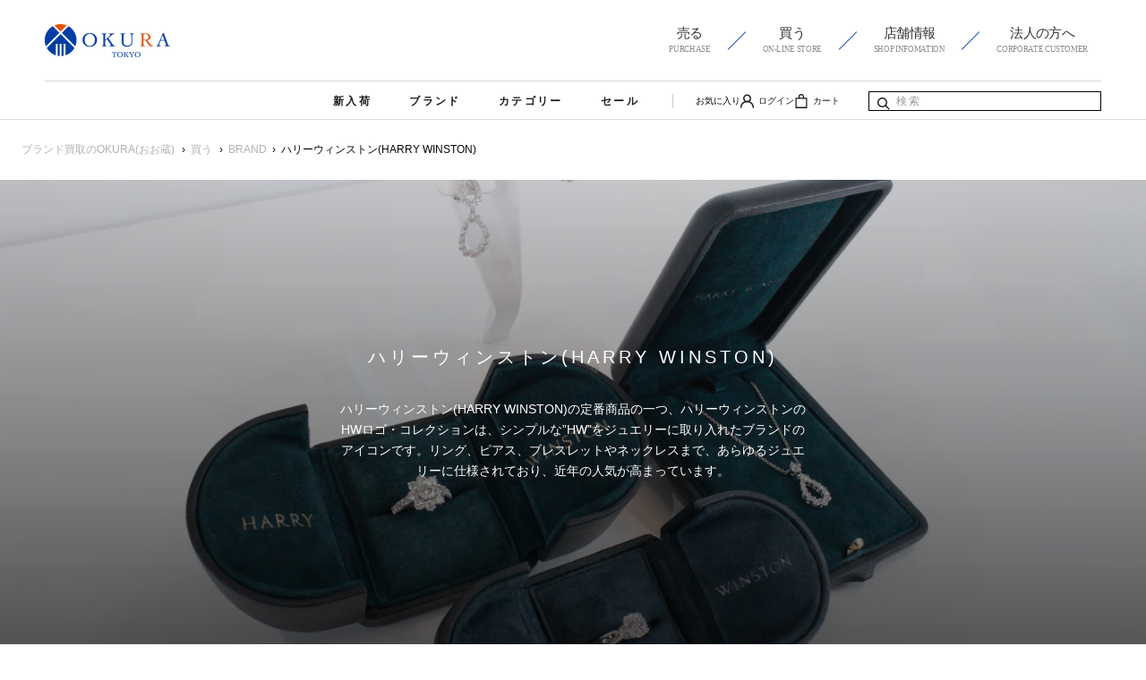

--- FILE ---
content_type: text/html; charset=utf-8
request_url: https://ec.wb-ookura.com/collections/harry-winston
body_size: 60236
content:
<!doctype html>

<html class="no-js" lang="ja">
  <head>
    <meta charset="utf-8">
    <meta http-equiv="X-UA-Compatible" content="IE=edge,chrome=1">
    <meta name="viewport" content="width=device-width, initial-scale=1.0, height=device-height, minimum-scale=1.0, maximum-scale=1.0">
    <meta name="theme-color" content="">

    <!-- Google Optimize -->
    <script src="https://www.googleoptimize.com/optimize.js?id=OPT-MNSCDQC"></script>
    
    <!-- Google Tag Manager -->
    <script>(function(w,d,s,l,i){w[l]=w[l]||[];w[l].push({'gtm.start':
    new Date().getTime(),event:'gtm.js'});var f=d.getElementsByTagName(s)[0],
    j=d.createElement(s),dl=l!='dataLayer'?'&l='+l:'';j.async=true;j.src=
    'https://www.googletagmanager.com/gtm.js?id='+i+dl;f.parentNode.insertBefore(j,f);
    })(window,document,'script','dataLayer','GTM-KCTGMGZ');</script>
    <!-- End Google Tag Manager -->

    <!-- Google tag (gtag.js) -->
    <script async src="https://www.googletagmanager.com/gtag/js?id=AW-10964953591"></script>
    <script>
      window.dataLayer = window.dataLayer || [];
      function gtag(){dataLayer.push(arguments);}
      gtag('js', new Date());

      gtag('config', 'AW-10964953591' , {'allow_enhanced_conversions':true});

      
    </script>


    <title>ハリーウィンストン(HARRY WINSTON) | 中古ブランドリユースショップ OKURA(おお蔵)</title>
    <meta name="description" content="ハリーウィンストン(HARRY WINSTON)のページ。OKURA(おお蔵)ONLINE STOREはロレックスを中心とした中古の高級ブランド時計やエルメス、ルイヴィトン等の高級ブランドバッグを販売する中古ブランドリユース通販サイトです。お値打ちなブランド中古品から、ハイブランドのヴィンテージ品まで幅広く取り揃え。">

    
<link rel="canonical" href="https://ec.wb-ookura.com/collections/harry-winston?pf_st_zai_ku=true">
<link rel="shortcut icon" href="//ec.wb-ookura.com/cdn/shop/files/fe259c9ae78a5ad9e1b47b87c45a8417_96x.png?v=1663811757" type="image/png"><meta property="og:type" content="website">
  <meta property="og:title" content="ハリーウィンストン(HARRY WINSTON) | 中古ブランドリユースショップ OKURA(おお蔵)">
  <meta property="og:image" content="http://ec.wb-ookura.com/cdn/shop/collections/Harry.jpg?v=1663810152">
  <meta property="og:image:secure_url" content="https://ec.wb-ookura.com/cdn/shop/collections/Harry.jpg?v=1663810152">
  <meta property="og:image:width" content="800">
  <meta property="og:image:height" content="800">
  <meta name="og:description" content="ハリーウィンストン(HARRY WINSTON)のページ。OKURA(おお蔵)ONLINE STOREはロレックスを中心とした中古の高級ブランド時計やエルメス、ルイヴィトン等の高級ブランドバッグを販売する中古ブランドリユース通販サイトです。お値打ちなブランド中古品から、ハイブランドのヴィンテージ品まで幅広く取り揃え。">

<meta property="og:url" content="https://ec.wb-ookura.com/collections/harry-winston">
<meta property="og:site_name" content="OKURA(おお蔵)ONLINE STORE"><meta name="twitter:card" content="summary">
<meta name="twitter:title" content="ハリーウィンストン(HARRY WINSTON) | 中古ブランドリユースショップ OKURA(おお蔵)">
<meta name="twitter:description" content="ハリーウィンストン(HARRY WINSTON)のページ。OKURA(おお蔵)ONLINE STOREはロレックスを中心とした中古の高級ブランド時計やエルメス、ルイヴィトン等の高級ブランドバッグを販売する中古ブランドリユース通販サイトです。お値打ちなブランド中古品から、ハイブランドのヴィンテージ品まで幅広く取り揃え。">

<meta name="twitter:image" content="https://ec.wb-ookura.com/cdn/shop/collections/Harry_600x600_crop_center.jpg?v=1663810152">
    
    <style>
  @font-face {
  font-family: Montserrat;
  font-weight: 500;
  font-style: normal;
  font-display: fallback;
  src: url("//ec.wb-ookura.com/cdn/fonts/montserrat/montserrat_n5.07ef3781d9c78c8b93c98419da7ad4fbeebb6635.woff2") format("woff2"),
       url("//ec.wb-ookura.com/cdn/fonts/montserrat/montserrat_n5.adf9b4bd8b0e4f55a0b203cdd84512667e0d5e4d.woff") format("woff");
}

  @font-face {
  font-family: "Nunito Sans";
  font-weight: 400;
  font-style: normal;
  font-display: fallback;
  src: url("//ec.wb-ookura.com/cdn/fonts/nunito_sans/nunitosans_n4.0276fe080df0ca4e6a22d9cb55aed3ed5ba6b1da.woff2") format("woff2"),
       url("//ec.wb-ookura.com/cdn/fonts/nunito_sans/nunitosans_n4.b4964bee2f5e7fd9c3826447e73afe2baad607b7.woff") format("woff");
}


  @font-face {
  font-family: "Nunito Sans";
  font-weight: 700;
  font-style: normal;
  font-display: fallback;
  src: url("//ec.wb-ookura.com/cdn/fonts/nunito_sans/nunitosans_n7.25d963ed46da26098ebeab731e90d8802d989fa5.woff2") format("woff2"),
       url("//ec.wb-ookura.com/cdn/fonts/nunito_sans/nunitosans_n7.d32e3219b3d2ec82285d3027bd673efc61a996c8.woff") format("woff");
}

  @font-face {
  font-family: "Nunito Sans";
  font-weight: 400;
  font-style: italic;
  font-display: fallback;
  src: url("//ec.wb-ookura.com/cdn/fonts/nunito_sans/nunitosans_i4.6e408730afac1484cf297c30b0e67c86d17fc586.woff2") format("woff2"),
       url("//ec.wb-ookura.com/cdn/fonts/nunito_sans/nunitosans_i4.c9b6dcbfa43622b39a5990002775a8381942ae38.woff") format("woff");
}

  @font-face {
  font-family: "Nunito Sans";
  font-weight: 700;
  font-style: italic;
  font-display: fallback;
  src: url("//ec.wb-ookura.com/cdn/fonts/nunito_sans/nunitosans_i7.8c1124729eec046a321e2424b2acf328c2c12139.woff2") format("woff2"),
       url("//ec.wb-ookura.com/cdn/fonts/nunito_sans/nunitosans_i7.af4cda04357273e0996d21184432bcb14651a64d.woff") format("woff");
}


  :root {
    --heading-font-family : Montserrat, sans-serif;
    --heading-font-weight : 500;
    --heading-font-style  : normal;

    --text-font-family : "Nunito Sans", sans-serif;
    --text-font-weight : 400;
    --text-font-style  : normal;

    --base-text-font-size   : 14px;
    --default-text-font-size: 14px;--background          : #ffffff;
    --background-rgb      : 255, 255, 255;
    --light-background    : #ffffff;
    --light-background-rgb: 255, 255, 255;
    --heading-color       : #1c1b1b;
    --text-color          : #07070b;
    --text-color-rgb      : 7, 7, 11;
    --text-color-light    : #07070b;
    --text-color-light-rgb: 7, 7, 11;
    --link-color          : #6a6a6a;
    --link-color-rgb      : 106, 106, 106;
    --border-color        : #07070B;
    --border-color-rgb    : 218, 218, 218;

    --button-background    : #1c1b1b;
    --button-background-rgb: 28, 27, 27;
    --button-text-color    : #ffffff;

    --header-background       : #ffffff;
    --header-heading-color    : #1c1b1b;
    --header-light-text-color : #6a6a6a;
    --header-border-color     : #dddddd;

    --footer-background    : #000000;
    --footer-text-color    : #ffffff;
    --footer-heading-color : #ffffff;
    --footer-border-color  : #262626;

    --navigation-background      : #ffffff;
    --navigation-background-rgb  : 255, 255, 255;
    --navigation-text-color      : #07070b;
    --navigation-text-color-light: rgba(7, 7, 11, 0.5);
    --navigation-border-color    : rgba(7, 7, 11, 0.25);

    --newsletter-popup-background     : #1c1b1b;
    --newsletter-popup-text-color     : #ffffff;
    --newsletter-popup-text-color-rgb : 255, 255, 255;

    --secondary-elements-background       : #1c1b1b;
    --secondary-elements-background-rgb   : 28, 27, 27;
    --secondary-elements-text-color       : #ffffff;
    --secondary-elements-text-color-light : rgba(255, 255, 255, 0.5);
    --secondary-elements-border-color     : rgba(255, 255, 255, 0.25);

    --product-sale-price-color    : #f94c43;
    --product-sale-price-color-rgb: 249, 76, 67;
    --product-star-rating: #f6a429;

    /* Shopify related variables */
    --payment-terms-background-color: #ffffff;

    /* Products */

    --horizontal-spacing-four-products-per-row: 60px;
        --horizontal-spacing-two-products-per-row : 60px;

    --vertical-spacing-four-products-per-row: 60px;
        --vertical-spacing-two-products-per-row : 75px;

    /* Animation */
    --drawer-transition-timing: cubic-bezier(0.645, 0.045, 0.355, 1);
    --header-base-height: 80px; /* We set a default for browsers that do not support CSS variables */

    /* Cursors */
    --cursor-zoom-in-svg    : url(//ec.wb-ookura.com/cdn/shop/t/22/assets/cursor-zoom-in.svg?v=170532930330058140181701228474);
    --cursor-zoom-in-2x-svg : url(//ec.wb-ookura.com/cdn/shop/t/22/assets/cursor-zoom-in-2x.svg?v=56685658183649387561701228474);
  }
</style>

<script>
  // IE11 does not have support for CSS variables, so we have to polyfill them
  if (!(((window || {}).CSS || {}).supports && window.CSS.supports('(--a: 0)'))) {
    const script = document.createElement('script');
    script.type = 'text/javascript';
    script.src = 'https://cdn.jsdelivr.net/npm/css-vars-ponyfill@2';
    script.onload = function() {
      cssVars({});
    };

    document.getElementsByTagName('head')[0].appendChild(script);
  }
</script>

    <script>window.performance && window.performance.mark && window.performance.mark('shopify.content_for_header.start');</script><meta name="google-site-verification" content="837rq3DRQmqfnqIKFx6vzIJBkl5--VxL1qSQV-WpZ9E">
<meta name="facebook-domain-verification" content="yen4mfcukxolz9hi0f1xbt83e376e6">
<meta id="shopify-digital-wallet" name="shopify-digital-wallet" content="/62854562051/digital_wallets/dialog">
<link rel="alternate" type="application/atom+xml" title="Feed" href="/collections/harry-winston.atom" />
<link rel="next" href="/collections/harry-winston?page=2">
<link rel="alternate" type="application/json+oembed" href="https://ec.wb-ookura.com/collections/harry-winston.oembed">
<script async="async" src="/checkouts/internal/preloads.js?locale=ja-JP"></script>
<script id="shopify-features" type="application/json">{"accessToken":"cfc9b4eaaa09d17b820d993953e07f47","betas":["rich-media-storefront-analytics"],"domain":"ec.wb-ookura.com","predictiveSearch":false,"shopId":62854562051,"locale":"ja"}</script>
<script>var Shopify = Shopify || {};
Shopify.shop = "okurashop.myshopify.com";
Shopify.locale = "ja";
Shopify.currency = {"active":"JPY","rate":"1.0"};
Shopify.country = "JP";
Shopify.theme = {"name":"[Boost-181791] Okura\/mainのコピー【1129proteger】","id":138266509571,"schema_name":"Prestige","schema_version":"5.7.0","theme_store_id":null,"role":"main"};
Shopify.theme.handle = "null";
Shopify.theme.style = {"id":null,"handle":null};
Shopify.cdnHost = "ec.wb-ookura.com/cdn";
Shopify.routes = Shopify.routes || {};
Shopify.routes.root = "/";</script>
<script type="module">!function(o){(o.Shopify=o.Shopify||{}).modules=!0}(window);</script>
<script>!function(o){function n(){var o=[];function n(){o.push(Array.prototype.slice.apply(arguments))}return n.q=o,n}var t=o.Shopify=o.Shopify||{};t.loadFeatures=n(),t.autoloadFeatures=n()}(window);</script>
<script id="shop-js-analytics" type="application/json">{"pageType":"collection"}</script>
<script defer="defer" async type="module" src="//ec.wb-ookura.com/cdn/shopifycloud/shop-js/modules/v2/client.init-shop-cart-sync_Cun6Ba8E.ja.esm.js"></script>
<script defer="defer" async type="module" src="//ec.wb-ookura.com/cdn/shopifycloud/shop-js/modules/v2/chunk.common_DGWubyOB.esm.js"></script>
<script type="module">
  await import("//ec.wb-ookura.com/cdn/shopifycloud/shop-js/modules/v2/client.init-shop-cart-sync_Cun6Ba8E.ja.esm.js");
await import("//ec.wb-ookura.com/cdn/shopifycloud/shop-js/modules/v2/chunk.common_DGWubyOB.esm.js");

  window.Shopify.SignInWithShop?.initShopCartSync?.({"fedCMEnabled":true,"windoidEnabled":true});

</script>
<script>(function() {
  var isLoaded = false;
  function asyncLoad() {
    if (isLoaded) return;
    isLoaded = true;
    var urls = ["https:\/\/cdn1.stamped.io\/files\/widget.min.js?shop=okurashop.myshopify.com","https:\/\/delivery-date-and-time-picker.amp.tokyo\/script_tags\/cart_attributes.js?shop=okurashop.myshopify.com","https:\/\/cdn.nfcube.com\/instafeed-4bbf8ec8c7b114d4b841571c1f9c779b.js?shop=okurashop.myshopify.com"];
    for (var i = 0; i < urls.length; i++) {
      var s = document.createElement('script');
      s.type = 'text/javascript';
      s.async = true;
      s.src = urls[i];
      var x = document.getElementsByTagName('script')[0];
      x.parentNode.insertBefore(s, x);
    }
  };
  if(window.attachEvent) {
    window.attachEvent('onload', asyncLoad);
  } else {
    window.addEventListener('load', asyncLoad, false);
  }
})();</script>
<script id="__st">var __st={"a":62854562051,"offset":32400,"reqid":"d08e720b-7c28-4acc-94c3-0475c18e8c06-1768629888","pageurl":"ec.wb-ookura.com\/collections\/harry-winston?pf_st_zai_ku=true","u":"db278fe136c5","p":"collection","rtyp":"collection","rid":398580777219};</script>
<script>window.ShopifyPaypalV4VisibilityTracking = true;</script>
<script id="captcha-bootstrap">!function(){'use strict';const t='contact',e='account',n='new_comment',o=[[t,t],['blogs',n],['comments',n],[t,'customer']],c=[[e,'customer_login'],[e,'guest_login'],[e,'recover_customer_password'],[e,'create_customer']],r=t=>t.map((([t,e])=>`form[action*='/${t}']:not([data-nocaptcha='true']) input[name='form_type'][value='${e}']`)).join(','),a=t=>()=>t?[...document.querySelectorAll(t)].map((t=>t.form)):[];function s(){const t=[...o],e=r(t);return a(e)}const i='password',u='form_key',d=['recaptcha-v3-token','g-recaptcha-response','h-captcha-response',i],f=()=>{try{return window.sessionStorage}catch{return}},m='__shopify_v',_=t=>t.elements[u];function p(t,e,n=!1){try{const o=window.sessionStorage,c=JSON.parse(o.getItem(e)),{data:r}=function(t){const{data:e,action:n}=t;return t[m]||n?{data:e,action:n}:{data:t,action:n}}(c);for(const[e,n]of Object.entries(r))t.elements[e]&&(t.elements[e].value=n);n&&o.removeItem(e)}catch(o){console.error('form repopulation failed',{error:o})}}const l='form_type',E='cptcha';function T(t){t.dataset[E]=!0}const w=window,h=w.document,L='Shopify',v='ce_forms',y='captcha';let A=!1;((t,e)=>{const n=(g='f06e6c50-85a8-45c8-87d0-21a2b65856fe',I='https://cdn.shopify.com/shopifycloud/storefront-forms-hcaptcha/ce_storefront_forms_captcha_hcaptcha.v1.5.2.iife.js',D={infoText:'hCaptchaによる保護',privacyText:'プライバシー',termsText:'利用規約'},(t,e,n)=>{const o=w[L][v],c=o.bindForm;if(c)return c(t,g,e,D).then(n);var r;o.q.push([[t,g,e,D],n]),r=I,A||(h.body.append(Object.assign(h.createElement('script'),{id:'captcha-provider',async:!0,src:r})),A=!0)});var g,I,D;w[L]=w[L]||{},w[L][v]=w[L][v]||{},w[L][v].q=[],w[L][y]=w[L][y]||{},w[L][y].protect=function(t,e){n(t,void 0,e),T(t)},Object.freeze(w[L][y]),function(t,e,n,w,h,L){const[v,y,A,g]=function(t,e,n){const i=e?o:[],u=t?c:[],d=[...i,...u],f=r(d),m=r(i),_=r(d.filter((([t,e])=>n.includes(e))));return[a(f),a(m),a(_),s()]}(w,h,L),I=t=>{const e=t.target;return e instanceof HTMLFormElement?e:e&&e.form},D=t=>v().includes(t);t.addEventListener('submit',(t=>{const e=I(t);if(!e)return;const n=D(e)&&!e.dataset.hcaptchaBound&&!e.dataset.recaptchaBound,o=_(e),c=g().includes(e)&&(!o||!o.value);(n||c)&&t.preventDefault(),c&&!n&&(function(t){try{if(!f())return;!function(t){const e=f();if(!e)return;const n=_(t);if(!n)return;const o=n.value;o&&e.removeItem(o)}(t);const e=Array.from(Array(32),(()=>Math.random().toString(36)[2])).join('');!function(t,e){_(t)||t.append(Object.assign(document.createElement('input'),{type:'hidden',name:u})),t.elements[u].value=e}(t,e),function(t,e){const n=f();if(!n)return;const o=[...t.querySelectorAll(`input[type='${i}']`)].map((({name:t})=>t)),c=[...d,...o],r={};for(const[a,s]of new FormData(t).entries())c.includes(a)||(r[a]=s);n.setItem(e,JSON.stringify({[m]:1,action:t.action,data:r}))}(t,e)}catch(e){console.error('failed to persist form',e)}}(e),e.submit())}));const S=(t,e)=>{t&&!t.dataset[E]&&(n(t,e.some((e=>e===t))),T(t))};for(const o of['focusin','change'])t.addEventListener(o,(t=>{const e=I(t);D(e)&&S(e,y())}));const B=e.get('form_key'),M=e.get(l),P=B&&M;t.addEventListener('DOMContentLoaded',(()=>{const t=y();if(P)for(const e of t)e.elements[l].value===M&&p(e,B);[...new Set([...A(),...v().filter((t=>'true'===t.dataset.shopifyCaptcha))])].forEach((e=>S(e,t)))}))}(h,new URLSearchParams(w.location.search),n,t,e,['guest_login'])})(!0,!0)}();</script>
<script integrity="sha256-4kQ18oKyAcykRKYeNunJcIwy7WH5gtpwJnB7kiuLZ1E=" data-source-attribution="shopify.loadfeatures" defer="defer" src="//ec.wb-ookura.com/cdn/shopifycloud/storefront/assets/storefront/load_feature-a0a9edcb.js" crossorigin="anonymous"></script>
<script data-source-attribution="shopify.dynamic_checkout.dynamic.init">var Shopify=Shopify||{};Shopify.PaymentButton=Shopify.PaymentButton||{isStorefrontPortableWallets:!0,init:function(){window.Shopify.PaymentButton.init=function(){};var t=document.createElement("script");t.src="https://ec.wb-ookura.com/cdn/shopifycloud/portable-wallets/latest/portable-wallets.ja.js",t.type="module",document.head.appendChild(t)}};
</script>
<script data-source-attribution="shopify.dynamic_checkout.buyer_consent">
  function portableWalletsHideBuyerConsent(e){var t=document.getElementById("shopify-buyer-consent"),n=document.getElementById("shopify-subscription-policy-button");t&&n&&(t.classList.add("hidden"),t.setAttribute("aria-hidden","true"),n.removeEventListener("click",e))}function portableWalletsShowBuyerConsent(e){var t=document.getElementById("shopify-buyer-consent"),n=document.getElementById("shopify-subscription-policy-button");t&&n&&(t.classList.remove("hidden"),t.removeAttribute("aria-hidden"),n.addEventListener("click",e))}window.Shopify?.PaymentButton&&(window.Shopify.PaymentButton.hideBuyerConsent=portableWalletsHideBuyerConsent,window.Shopify.PaymentButton.showBuyerConsent=portableWalletsShowBuyerConsent);
</script>
<script data-source-attribution="shopify.dynamic_checkout.cart.bootstrap">document.addEventListener("DOMContentLoaded",(function(){function t(){return document.querySelector("shopify-accelerated-checkout-cart, shopify-accelerated-checkout")}if(t())Shopify.PaymentButton.init();else{new MutationObserver((function(e,n){t()&&(Shopify.PaymentButton.init(),n.disconnect())})).observe(document.body,{childList:!0,subtree:!0})}}));
</script>
<link id="shopify-accelerated-checkout-styles" rel="stylesheet" media="screen" href="https://ec.wb-ookura.com/cdn/shopifycloud/portable-wallets/latest/accelerated-checkout-backwards-compat.css" crossorigin="anonymous">
<style id="shopify-accelerated-checkout-cart">
        #shopify-buyer-consent {
  margin-top: 1em;
  display: inline-block;
  width: 100%;
}

#shopify-buyer-consent.hidden {
  display: none;
}

#shopify-subscription-policy-button {
  background: none;
  border: none;
  padding: 0;
  text-decoration: underline;
  font-size: inherit;
  cursor: pointer;
}

#shopify-subscription-policy-button::before {
  box-shadow: none;
}

      </style>

<script>window.performance && window.performance.mark && window.performance.mark('shopify.content_for_header.end');</script>
<link rel="stylesheet"  href="//ec.wb-ookura.com/cdn/shop/t/22/assets/theme.css?v=5024346953507620221766627779">
    <!-- <link rel="stylesheet" href="//ec.wb-ookura.com/cdn/shop/t/22/assets/theme.css?v=5024346953507620221766627779"> -->
    <!-- <link rel="stylesheet" href="//ec.wb-ookura.com/cdn/shop/t/22/assets/custom-global.css?v=111603181540343972631701228474"> -->
    <link rel="stylesheet" href="//ec.wb-ookura.com/cdn/shop/t/22/assets/header.css?v=20007090409565325751738134827">


    <script>// This allows to expose several variables to the global scope, to be used in scripts
      window.theme = {
        pageType: "collection",
        moneyFormat: "¥{{amount_no_decimals}}",
        moneyWithCurrencyFormat: "¥{{amount_no_decimals}} JPY",
        currencyCodeEnabled: false,
        productImageSize: "natural",
        searchMode: "product",
        showPageTransition: false,
        showElementStaggering: true,
        showImageZooming: true
      };

      window.routes = {
        rootUrl: "\/",
        rootUrlWithoutSlash: '',
        cartUrl: "\/cart",
        cartAddUrl: "\/cart\/add",
        cartChangeUrl: "\/cart\/change",
        searchUrl: "\/search",
        productRecommendationsUrl: "\/recommendations\/products"
      };

      window.languages = {
        cartAddNote: "注文メモを追加",
        cartEditNote: "注文メモを変更",
        productImageLoadingError: "この画像を読み込めませんでした。 ページをリロードしてください。",
        productFormAddToCart: "カートに追加する",
        productFormUnavailable: "お取り扱いできません",
        productFormSoldOut: "売り切れ",
        shippingEstimatorOneResult: "1つのオプションが利用可能：",
        shippingEstimatorMoreResults: "{{count}}つのオプションが利用可能：",
        shippingEstimatorNoResults: "配送が見つかりませんでした"
      };

      window.lazySizesConfig = {
        loadHidden: false,
        hFac: 0.5,
        expFactor: 2,
        ricTimeout: 150,
        lazyClass: 'Image--lazyLoad',
        loadingClass: 'Image--lazyLoading',
        loadedClass: 'Image--lazyLoaded'
      };

      document.documentElement.className = document.documentElement.className.replace('no-js', 'js');
      document.documentElement.style.setProperty('--window-height', window.innerHeight + 'px');

      // We do a quick detection of some features (we could use Modernizr but for so little...)
      (function() {
        document.documentElement.className += ((window.CSS && window.CSS.supports('(position: sticky) or (position: -webkit-sticky)')) ? ' supports-sticky' : ' no-supports-sticky');
        document.documentElement.className += (window.matchMedia('(-moz-touch-enabled: 1), (hover: none)')).matches ? ' no-supports-hover' : ' supports-hover';
      }());

      
    </script>

    <script src="//ec.wb-ookura.com/cdn/shop/t/22/assets/lazysizes.min.js?v=174358363404432586981701228474" async></script><script src="//ec.wb-ookura.com/cdn/shop/t/22/assets/libs.min.js?v=26178543184394469741701228474" defer></script>
    <script src="//ec.wb-ookura.com/cdn/shop/t/22/assets/theme.js?v=116291210821653663351701228474" defer></script>
    <script src="//ec.wb-ookura.com/cdn/shop/t/22/assets/custom.js?v=183944157590872491501701228474" defer></script>
    <script src="//ec.wb-ookura.com/cdn/shop/t/22/assets/header.js?v=87186345355186162821741572858" defer></script>
    <script>
      (function () {
        window.onpageshow = function() {
          if (window.theme.showPageTransition) {
            var pageTransition = document.querySelector('.PageTransition');

            if (pageTransition) {
              pageTransition.style.visibility = 'visible';
              pageTransition.style.opacity = '0';
            }
          }

          // When the page is loaded from the cache, we have to reload the cart content
          document.documentElement.dispatchEvent(new CustomEvent('cart:refresh', {
            bubbles: true
          }));
        };
      })();
    </script>

    


  <script type="application/ld+json">
  {
    "@context": "http://schema.org",
    "@type": "BreadcrumbList",
  "itemListElement": [{
      "@type": "ListItem",
      "position": 1,
      "name": "ホームページ",
      "item": "https://ec.wb-ookura.com"
    },{
          "@type": "ListItem",
          "position": 2,
          "name": "ハリーウィンストン(HARRY WINSTON)",
          "item": "https://ec.wb-ookura.com/collections/harry-winston"
        }]
  }
  </script>

<meta name="google-site-verification" content="3ksgv0cQg0o0LXWA52XTQfJpMU1ic8shJbE2kevn5Ns" />
<meta name="google-site-verification" content="SD7mIpHpMKGaVJkyIdKWft9Zkbvty41yAdoJU2zoxy8" />

 <!--begin-boost-pfs-filter-css-->

 <!--end-boost-pfs-filter-css-->



 <!--begin-boost-pfs-filter-css-->
   <link href="//ec.wb-ookura.com/cdn/shop/t/22/assets/boost-pfs-init.css?v=179597952022040438071701228474" rel="stylesheet" type="text/css" media="all" />
  <link rel="preload stylesheet" href="//ec.wb-ookura.com/cdn/shop/t/22/assets/boost-pfs-general.css?v=88848949165845402981701228474" as="style"><link href="//ec.wb-ookura.com/cdn/shop/t/22/assets/boost-pfs-custom.css?v=157453027253633858851701228474" rel="stylesheet" type="text/css" media="all" />
<style data-id="boost-pfs-style">
    .boost-pfs-filter-option-title-text {}

   .boost-pfs-filter-tree-v .boost-pfs-filter-option-title-text:before {}
    .boost-pfs-filter-tree-v .boost-pfs-filter-option.boost-pfs-filter-option-collapsed .boost-pfs-filter-option-title-text:before {}
    .boost-pfs-filter-tree-h .boost-pfs-filter-option-title-heading:before {}

    .boost-pfs-filter-refine-by .boost-pfs-filter-option-title h3 {}

    .boost-pfs-filter-option-content .boost-pfs-filter-option-item-list .boost-pfs-filter-option-item button,
    .boost-pfs-filter-option-content .boost-pfs-filter-option-item-list .boost-pfs-filter-option-item .boost-pfs-filter-button,
    .boost-pfs-filter-option-range-amount input,
    .boost-pfs-filter-tree-v .boost-pfs-filter-refine-by .boost-pfs-filter-refine-by-items .refine-by-item,
    .boost-pfs-filter-refine-by-wrapper-v .boost-pfs-filter-refine-by .boost-pfs-filter-refine-by-items .refine-by-item,
    .boost-pfs-filter-refine-by .boost-pfs-filter-option-title,
    .boost-pfs-filter-refine-by .boost-pfs-filter-refine-by-items .refine-by-item>a,
    .boost-pfs-filter-refine-by>span,
    .boost-pfs-filter-clear,
    .boost-pfs-filter-clear-all{}
    .boost-pfs-filter-tree-h .boost-pfs-filter-pc .boost-pfs-filter-refine-by-items .refine-by-item .boost-pfs-filter-clear .refine-by-type,
    .boost-pfs-filter-refine-by-wrapper-h .boost-pfs-filter-pc .boost-pfs-filter-refine-by-items .refine-by-item .boost-pfs-filter-clear .refine-by-type {}

    .boost-pfs-filter-option-multi-level-collections .boost-pfs-filter-option-multi-level-list .boost-pfs-filter-option-item .boost-pfs-filter-button-arrow .boost-pfs-arrow:before,
    .boost-pfs-filter-option-multi-level-tag .boost-pfs-filter-option-multi-level-list .boost-pfs-filter-option-item .boost-pfs-filter-button-arrow .boost-pfs-arrow:before {}

    .boost-pfs-filter-refine-by-wrapper-v .boost-pfs-filter-refine-by .boost-pfs-filter-refine-by-items .refine-by-item .boost-pfs-filter-clear:after,
    .boost-pfs-filter-refine-by-wrapper-v .boost-pfs-filter-refine-by .boost-pfs-filter-refine-by-items .refine-by-item .boost-pfs-filter-clear:before,
    .boost-pfs-filter-tree-v .boost-pfs-filter-refine-by .boost-pfs-filter-refine-by-items .refine-by-item .boost-pfs-filter-clear:after,
    .boost-pfs-filter-tree-v .boost-pfs-filter-refine-by .boost-pfs-filter-refine-by-items .refine-by-item .boost-pfs-filter-clear:before,
    .boost-pfs-filter-refine-by-wrapper-h .boost-pfs-filter-pc .boost-pfs-filter-refine-by-items .refine-by-item .boost-pfs-filter-clear:after,
    .boost-pfs-filter-refine-by-wrapper-h .boost-pfs-filter-pc .boost-pfs-filter-refine-by-items .refine-by-item .boost-pfs-filter-clear:before,
    .boost-pfs-filter-tree-h .boost-pfs-filter-pc .boost-pfs-filter-refine-by-items .refine-by-item .boost-pfs-filter-clear:after,
    .boost-pfs-filter-tree-h .boost-pfs-filter-pc .boost-pfs-filter-refine-by-items .refine-by-item .boost-pfs-filter-clear:before {}
    .boost-pfs-filter-option-range-slider .noUi-value-horizontal {}

    .boost-pfs-filter-tree-mobile-button button,
    .boost-pfs-filter-top-sorting-mobile button {}
    .boost-pfs-filter-top-sorting-mobile button>span:after {}
  </style>

 <!--end-boost-pfs-filter-css-->

 <!--no.test-->

<link href="https://monorail-edge.shopifysvc.com" rel="dns-prefetch">
<script>(function(){if ("sendBeacon" in navigator && "performance" in window) {try {var session_token_from_headers = performance.getEntriesByType('navigation')[0].serverTiming.find(x => x.name == '_s').description;} catch {var session_token_from_headers = undefined;}var session_cookie_matches = document.cookie.match(/_shopify_s=([^;]*)/);var session_token_from_cookie = session_cookie_matches && session_cookie_matches.length === 2 ? session_cookie_matches[1] : "";var session_token = session_token_from_headers || session_token_from_cookie || "";function handle_abandonment_event(e) {var entries = performance.getEntries().filter(function(entry) {return /monorail-edge.shopifysvc.com/.test(entry.name);});if (!window.abandonment_tracked && entries.length === 0) {window.abandonment_tracked = true;var currentMs = Date.now();var navigation_start = performance.timing.navigationStart;var payload = {shop_id: 62854562051,url: window.location.href,navigation_start,duration: currentMs - navigation_start,session_token,page_type: "collection"};window.navigator.sendBeacon("https://monorail-edge.shopifysvc.com/v1/produce", JSON.stringify({schema_id: "online_store_buyer_site_abandonment/1.1",payload: payload,metadata: {event_created_at_ms: currentMs,event_sent_at_ms: currentMs}}));}}window.addEventListener('pagehide', handle_abandonment_event);}}());</script>
<script id="web-pixels-manager-setup">(function e(e,d,r,n,o){if(void 0===o&&(o={}),!Boolean(null===(a=null===(i=window.Shopify)||void 0===i?void 0:i.analytics)||void 0===a?void 0:a.replayQueue)){var i,a;window.Shopify=window.Shopify||{};var t=window.Shopify;t.analytics=t.analytics||{};var s=t.analytics;s.replayQueue=[],s.publish=function(e,d,r){return s.replayQueue.push([e,d,r]),!0};try{self.performance.mark("wpm:start")}catch(e){}var l=function(){var e={modern:/Edge?\/(1{2}[4-9]|1[2-9]\d|[2-9]\d{2}|\d{4,})\.\d+(\.\d+|)|Firefox\/(1{2}[4-9]|1[2-9]\d|[2-9]\d{2}|\d{4,})\.\d+(\.\d+|)|Chrom(ium|e)\/(9{2}|\d{3,})\.\d+(\.\d+|)|(Maci|X1{2}).+ Version\/(15\.\d+|(1[6-9]|[2-9]\d|\d{3,})\.\d+)([,.]\d+|)( \(\w+\)|)( Mobile\/\w+|) Safari\/|Chrome.+OPR\/(9{2}|\d{3,})\.\d+\.\d+|(CPU[ +]OS|iPhone[ +]OS|CPU[ +]iPhone|CPU IPhone OS|CPU iPad OS)[ +]+(15[._]\d+|(1[6-9]|[2-9]\d|\d{3,})[._]\d+)([._]\d+|)|Android:?[ /-](13[3-9]|1[4-9]\d|[2-9]\d{2}|\d{4,})(\.\d+|)(\.\d+|)|Android.+Firefox\/(13[5-9]|1[4-9]\d|[2-9]\d{2}|\d{4,})\.\d+(\.\d+|)|Android.+Chrom(ium|e)\/(13[3-9]|1[4-9]\d|[2-9]\d{2}|\d{4,})\.\d+(\.\d+|)|SamsungBrowser\/([2-9]\d|\d{3,})\.\d+/,legacy:/Edge?\/(1[6-9]|[2-9]\d|\d{3,})\.\d+(\.\d+|)|Firefox\/(5[4-9]|[6-9]\d|\d{3,})\.\d+(\.\d+|)|Chrom(ium|e)\/(5[1-9]|[6-9]\d|\d{3,})\.\d+(\.\d+|)([\d.]+$|.*Safari\/(?![\d.]+ Edge\/[\d.]+$))|(Maci|X1{2}).+ Version\/(10\.\d+|(1[1-9]|[2-9]\d|\d{3,})\.\d+)([,.]\d+|)( \(\w+\)|)( Mobile\/\w+|) Safari\/|Chrome.+OPR\/(3[89]|[4-9]\d|\d{3,})\.\d+\.\d+|(CPU[ +]OS|iPhone[ +]OS|CPU[ +]iPhone|CPU IPhone OS|CPU iPad OS)[ +]+(10[._]\d+|(1[1-9]|[2-9]\d|\d{3,})[._]\d+)([._]\d+|)|Android:?[ /-](13[3-9]|1[4-9]\d|[2-9]\d{2}|\d{4,})(\.\d+|)(\.\d+|)|Mobile Safari.+OPR\/([89]\d|\d{3,})\.\d+\.\d+|Android.+Firefox\/(13[5-9]|1[4-9]\d|[2-9]\d{2}|\d{4,})\.\d+(\.\d+|)|Android.+Chrom(ium|e)\/(13[3-9]|1[4-9]\d|[2-9]\d{2}|\d{4,})\.\d+(\.\d+|)|Android.+(UC? ?Browser|UCWEB|U3)[ /]?(15\.([5-9]|\d{2,})|(1[6-9]|[2-9]\d|\d{3,})\.\d+)\.\d+|SamsungBrowser\/(5\.\d+|([6-9]|\d{2,})\.\d+)|Android.+MQ{2}Browser\/(14(\.(9|\d{2,})|)|(1[5-9]|[2-9]\d|\d{3,})(\.\d+|))(\.\d+|)|K[Aa][Ii]OS\/(3\.\d+|([4-9]|\d{2,})\.\d+)(\.\d+|)/},d=e.modern,r=e.legacy,n=navigator.userAgent;return n.match(d)?"modern":n.match(r)?"legacy":"unknown"}(),u="modern"===l?"modern":"legacy",c=(null!=n?n:{modern:"",legacy:""})[u],f=function(e){return[e.baseUrl,"/wpm","/b",e.hashVersion,"modern"===e.buildTarget?"m":"l",".js"].join("")}({baseUrl:d,hashVersion:r,buildTarget:u}),m=function(e){var d=e.version,r=e.bundleTarget,n=e.surface,o=e.pageUrl,i=e.monorailEndpoint;return{emit:function(e){var a=e.status,t=e.errorMsg,s=(new Date).getTime(),l=JSON.stringify({metadata:{event_sent_at_ms:s},events:[{schema_id:"web_pixels_manager_load/3.1",payload:{version:d,bundle_target:r,page_url:o,status:a,surface:n,error_msg:t},metadata:{event_created_at_ms:s}}]});if(!i)return console&&console.warn&&console.warn("[Web Pixels Manager] No Monorail endpoint provided, skipping logging."),!1;try{return self.navigator.sendBeacon.bind(self.navigator)(i,l)}catch(e){}var u=new XMLHttpRequest;try{return u.open("POST",i,!0),u.setRequestHeader("Content-Type","text/plain"),u.send(l),!0}catch(e){return console&&console.warn&&console.warn("[Web Pixels Manager] Got an unhandled error while logging to Monorail."),!1}}}}({version:r,bundleTarget:l,surface:e.surface,pageUrl:self.location.href,monorailEndpoint:e.monorailEndpoint});try{o.browserTarget=l,function(e){var d=e.src,r=e.async,n=void 0===r||r,o=e.onload,i=e.onerror,a=e.sri,t=e.scriptDataAttributes,s=void 0===t?{}:t,l=document.createElement("script"),u=document.querySelector("head"),c=document.querySelector("body");if(l.async=n,l.src=d,a&&(l.integrity=a,l.crossOrigin="anonymous"),s)for(var f in s)if(Object.prototype.hasOwnProperty.call(s,f))try{l.dataset[f]=s[f]}catch(e){}if(o&&l.addEventListener("load",o),i&&l.addEventListener("error",i),u)u.appendChild(l);else{if(!c)throw new Error("Did not find a head or body element to append the script");c.appendChild(l)}}({src:f,async:!0,onload:function(){if(!function(){var e,d;return Boolean(null===(d=null===(e=window.Shopify)||void 0===e?void 0:e.analytics)||void 0===d?void 0:d.initialized)}()){var d=window.webPixelsManager.init(e)||void 0;if(d){var r=window.Shopify.analytics;r.replayQueue.forEach((function(e){var r=e[0],n=e[1],o=e[2];d.publishCustomEvent(r,n,o)})),r.replayQueue=[],r.publish=d.publishCustomEvent,r.visitor=d.visitor,r.initialized=!0}}},onerror:function(){return m.emit({status:"failed",errorMsg:"".concat(f," has failed to load")})},sri:function(e){var d=/^sha384-[A-Za-z0-9+/=]+$/;return"string"==typeof e&&d.test(e)}(c)?c:"",scriptDataAttributes:o}),m.emit({status:"loading"})}catch(e){m.emit({status:"failed",errorMsg:(null==e?void 0:e.message)||"Unknown error"})}}})({shopId: 62854562051,storefrontBaseUrl: "https://ec.wb-ookura.com",extensionsBaseUrl: "https://extensions.shopifycdn.com/cdn/shopifycloud/web-pixels-manager",monorailEndpoint: "https://monorail-edge.shopifysvc.com/unstable/produce_batch",surface: "storefront-renderer",enabledBetaFlags: ["2dca8a86"],webPixelsConfigList: [{"id":"582418691","configuration":"{\"swymApiEndpoint\":\"https:\/\/swymstore-v3starter-01.swymrelay.com\",\"swymTier\":\"v3starter-01\"}","eventPayloadVersion":"v1","runtimeContext":"STRICT","scriptVersion":"5b6f6917e306bc7f24523662663331c0","type":"APP","apiClientId":1350849,"privacyPurposes":["ANALYTICS","MARKETING","PREFERENCES"],"dataSharingAdjustments":{"protectedCustomerApprovalScopes":["read_customer_email","read_customer_name","read_customer_personal_data","read_customer_phone"]}},{"id":"500433155","configuration":"{\"config\":\"{\\\"pixel_id\\\":\\\"G-DF67HTFPJ7\\\",\\\"target_country\\\":\\\"JP\\\",\\\"gtag_events\\\":[{\\\"type\\\":\\\"begin_checkout\\\",\\\"action_label\\\":\\\"G-DF67HTFPJ7\\\"},{\\\"type\\\":\\\"search\\\",\\\"action_label\\\":\\\"G-DF67HTFPJ7\\\"},{\\\"type\\\":\\\"view_item\\\",\\\"action_label\\\":[\\\"G-DF67HTFPJ7\\\",\\\"MC-51V0RRVP4L\\\"]},{\\\"type\\\":\\\"purchase\\\",\\\"action_label\\\":[\\\"G-DF67HTFPJ7\\\",\\\"MC-51V0RRVP4L\\\"]},{\\\"type\\\":\\\"page_view\\\",\\\"action_label\\\":[\\\"G-DF67HTFPJ7\\\",\\\"MC-51V0RRVP4L\\\"]},{\\\"type\\\":\\\"add_payment_info\\\",\\\"action_label\\\":\\\"G-DF67HTFPJ7\\\"},{\\\"type\\\":\\\"add_to_cart\\\",\\\"action_label\\\":\\\"G-DF67HTFPJ7\\\"}],\\\"enable_monitoring_mode\\\":false}\"}","eventPayloadVersion":"v1","runtimeContext":"OPEN","scriptVersion":"b2a88bafab3e21179ed38636efcd8a93","type":"APP","apiClientId":1780363,"privacyPurposes":[],"dataSharingAdjustments":{"protectedCustomerApprovalScopes":["read_customer_address","read_customer_email","read_customer_name","read_customer_personal_data","read_customer_phone"]}},{"id":"202768643","configuration":"{\"pixel_id\":\"957714292115480\",\"pixel_type\":\"facebook_pixel\",\"metaapp_system_user_token\":\"-\"}","eventPayloadVersion":"v1","runtimeContext":"OPEN","scriptVersion":"ca16bc87fe92b6042fbaa3acc2fbdaa6","type":"APP","apiClientId":2329312,"privacyPurposes":["ANALYTICS","MARKETING","SALE_OF_DATA"],"dataSharingAdjustments":{"protectedCustomerApprovalScopes":["read_customer_address","read_customer_email","read_customer_name","read_customer_personal_data","read_customer_phone"]}},{"id":"59769091","eventPayloadVersion":"1","runtimeContext":"LAX","scriptVersion":"4","type":"CUSTOM","privacyPurposes":["SALE_OF_DATA"],"name":"Google広告_CheckOut"},{"id":"119963907","eventPayloadVersion":"1","runtimeContext":"LAX","scriptVersion":"2","type":"CUSTOM","privacyPurposes":["ANALYTICS","MARKETING","SALE_OF_DATA"],"name":"digicon様_GTMタグ"},{"id":"123896067","eventPayloadVersion":"1","runtimeContext":"LAX","scriptVersion":"19","type":"CUSTOM","privacyPurposes":["ANALYTICS","MARKETING","SALE_OF_DATA"],"name":"Criteoタグ"},{"id":"shopify-app-pixel","configuration":"{}","eventPayloadVersion":"v1","runtimeContext":"STRICT","scriptVersion":"0450","apiClientId":"shopify-pixel","type":"APP","privacyPurposes":["ANALYTICS","MARKETING"]},{"id":"shopify-custom-pixel","eventPayloadVersion":"v1","runtimeContext":"LAX","scriptVersion":"0450","apiClientId":"shopify-pixel","type":"CUSTOM","privacyPurposes":["ANALYTICS","MARKETING"]}],isMerchantRequest: false,initData: {"shop":{"name":"OKURA(おお蔵)ONLINE STORE","paymentSettings":{"currencyCode":"JPY"},"myshopifyDomain":"okurashop.myshopify.com","countryCode":"JP","storefrontUrl":"https:\/\/ec.wb-ookura.com"},"customer":null,"cart":null,"checkout":null,"productVariants":[],"purchasingCompany":null},},"https://ec.wb-ookura.com/cdn","fcfee988w5aeb613cpc8e4bc33m6693e112",{"modern":"","legacy":""},{"shopId":"62854562051","storefrontBaseUrl":"https:\/\/ec.wb-ookura.com","extensionBaseUrl":"https:\/\/extensions.shopifycdn.com\/cdn\/shopifycloud\/web-pixels-manager","surface":"storefront-renderer","enabledBetaFlags":"[\"2dca8a86\"]","isMerchantRequest":"false","hashVersion":"fcfee988w5aeb613cpc8e4bc33m6693e112","publish":"custom","events":"[[\"page_viewed\",{}],[\"collection_viewed\",{\"collection\":{\"id\":\"398580777219\",\"title\":\"ハリーウィンストン(HARRY WINSTON)\",\"productVariants\":[{\"price\":{\"amount\":226600.0,\"currencyCode\":\"JPY\"},\"product\":{\"title\":\"ハリーウィンストン HARRY WINSTON チャネルセットエタニティダイヤリング ジュエリー\",\"vendor\":\"HARRY WINSTON\",\"id\":\"9073561600259\",\"untranslatedTitle\":\"ハリーウィンストン HARRY WINSTON チャネルセットエタニティダイヤリング ジュエリー\",\"url\":\"\/products\/2300042185863\",\"type\":\"ジュエリー\"},\"id\":\"47155982500099\",\"image\":{\"src\":\"\/\/ec.wb-ookura.com\/cdn\/shop\/files\/2300042185863-1.jpg?v=1768467756\"},\"sku\":\"2300042185863\",\"title\":\"Default Title\",\"untranslatedTitle\":\"Default Title\"},{\"price\":{\"amount\":2310000.0,\"currencyCode\":\"JPY\"},\"product\":{\"title\":\"ハリーウィンストン HARRY WINSTON ループバイハリーウィンストンフルモチーフネックレス プラチナ Pt950 ダイヤモンド ジュエリー\",\"vendor\":\"HARRY WINSTON\",\"id\":\"9155769434371\",\"untranslatedTitle\":\"ハリーウィンストン HARRY WINSTON ループバイハリーウィンストンフルモチーフネックレス プラチナ Pt950 ダイヤモンド ジュエリー\",\"url\":\"\/products\/2300044481352\",\"type\":\"ジュエリー\"},\"id\":\"47381356216579\",\"image\":{\"src\":\"\/\/ec.wb-ookura.com\/cdn\/shop\/files\/2300044481352_5.jpg?v=1768364071\"},\"sku\":\"2300044481352\",\"title\":\"Default Title\",\"untranslatedTitle\":\"Default Title\"},{\"price\":{\"amount\":1958000.0,\"currencyCode\":\"JPY\"},\"product\":{\"title\":\"ハリーウィンストン HARRY WINSTON シンボルズネックレス プラチナ Pt950 ジュエリー\",\"vendor\":\"HARRY WINSTON\",\"id\":\"9144942788867\",\"untranslatedTitle\":\"ハリーウィンストン HARRY WINSTON シンボルズネックレス プラチナ Pt950 ジュエリー\",\"url\":\"\/products\/2300044481833\",\"type\":\"ジュエリー\"},\"id\":\"47351545594115\",\"image\":{\"src\":\"\/\/ec.wb-ookura.com\/cdn\/shop\/files\/2300044481833_1.jpg?v=1766205864\"},\"sku\":\"2300044481833\",\"title\":\"Default Title\",\"untranslatedTitle\":\"Default Title\"},{\"price\":{\"amount\":880000.0,\"currencyCode\":\"JPY\"},\"product\":{\"title\":\"ハリーウィンストン HARRY WINSTON ラウンドカットトリストリング プラチナ pt950 ジュエリー\",\"vendor\":\"HARRY WINSTON\",\"id\":\"9178429096195\",\"untranslatedTitle\":\"ハリーウィンストン HARRY WINSTON ラウンドカットトリストリング プラチナ pt950 ジュエリー\",\"url\":\"\/products\/2300044600944\",\"type\":\"ジュエリー\"},\"id\":\"47452562817283\",\"image\":{\"src\":\"\/\/ec.wb-ookura.com\/cdn\/shop\/files\/S__2760840_0.jpg?v=1766129091\"},\"sku\":\"2300044600944\",\"title\":\"Default Title\",\"untranslatedTitle\":\"Default Title\"},{\"price\":{\"amount\":484000.0,\"currencyCode\":\"JPY\"},\"product\":{\"title\":\"ハリーウィンストン HARRY WINSTON フルエタニティダイヤリング プラチナ Pt950 ジュエリー\",\"vendor\":\"HARRY WINSTON\",\"id\":\"9197515636995\",\"untranslatedTitle\":\"ハリーウィンストン HARRY WINSTON フルエタニティダイヤリング プラチナ Pt950 ジュエリー\",\"url\":\"\/products\/2300044725555\",\"type\":\"ジュエリー\"},\"id\":\"47490276491523\",\"image\":{\"src\":\"\/\/ec.wb-ookura.com\/cdn\/shop\/files\/2300044725555_1.jpg?v=1766026231\"},\"sku\":\"2300044725555\",\"title\":\"Default Title\",\"untranslatedTitle\":\"Default Title\"},{\"price\":{\"amount\":1152800.0,\"currencyCode\":\"JPY\"},\"product\":{\"title\":\"ハリーウィンストン HARRY WINSTON アベニュー ホワイトシェル 310LQR ホワイトシェル K18PG クオーツ レディース 腕時計\",\"vendor\":\"HARRY WINSTON\",\"id\":\"9073438064899\",\"untranslatedTitle\":\"ハリーウィンストン HARRY WINSTON アベニュー ホワイトシェル 310LQR ホワイトシェル K18PG クオーツ レディース 腕時計\",\"url\":\"\/products\/2300041670391\",\"type\":\"レディースウォッチ\"},\"id\":\"47155829866755\",\"image\":{\"src\":\"\/\/ec.wb-ookura.com\/cdn\/shop\/files\/2300041670391_1.jpg?v=1768265330\"},\"sku\":\"2300041670391\",\"title\":\"Default Title\",\"untranslatedTitle\":\"Default Title\"},{\"price\":{\"amount\":786500.0,\"currencyCode\":\"JPY\"},\"product\":{\"title\":\"ハリーウィンストン HARRY WINSTON ラウンドカットダイヤピアス プラチナ PT ジュエリー\",\"vendor\":\"HARRY WINSTON\",\"id\":\"9050974454019\",\"untranslatedTitle\":\"ハリーウィンストン HARRY WINSTON ラウンドカットダイヤピアス プラチナ PT ジュエリー\",\"url\":\"\/products\/2300044213724\",\"type\":\"ジュエリー\"},\"id\":\"47076142678275\",\"image\":{\"src\":\"\/\/ec.wb-ookura.com\/cdn\/shop\/files\/2300044213724_1.jpg?v=1762399610\"},\"sku\":\"2300044213724\",\"title\":\"Default Title\",\"untranslatedTitle\":\"Default Title\"},{\"price\":{\"amount\":154000.0,\"currencyCode\":\"JPY\"},\"product\":{\"title\":\"ハリーウィンストン HARRY WINSTON スリーストーンリング プラチナ Pt950 ジュエリー\",\"vendor\":\"HARRY WINSTON\",\"id\":\"9250756231427\",\"untranslatedTitle\":\"ハリーウィンストン HARRY WINSTON スリーストーンリング プラチナ Pt950 ジュエリー\",\"url\":\"\/products\/2300044914546\",\"type\":\"ジュエリー\"},\"id\":\"47617121747203\",\"image\":{\"src\":\"\/\/ec.wb-ookura.com\/cdn\/shop\/files\/2300044914546_1.jpg?v=1768120624\"},\"sku\":\"2300044914546\",\"title\":\"Default Title\",\"untranslatedTitle\":\"Default Title\"},{\"price\":{\"amount\":1265000.0,\"currencyCode\":\"JPY\"},\"product\":{\"title\":\"ハリーウィンストン HARRY WINSTON リリークラスターピアス ゴールド Au750 ダイヤモンド　 ジュエリー\",\"vendor\":\"HARRY WINSTON\",\"id\":\"9250735259907\",\"untranslatedTitle\":\"ハリーウィンストン HARRY WINSTON リリークラスターピアス ゴールド Au750 ダイヤモンド　 ジュエリー\",\"url\":\"\/products\/2300044916915\",\"type\":\"ジュエリー\"},\"id\":\"47617101234435\",\"image\":{\"src\":\"\/\/ec.wb-ookura.com\/cdn\/shop\/files\/2300044916915_1.jpg?v=1768118018\"},\"sku\":\"2300044916915\",\"title\":\"Default Title\",\"untranslatedTitle\":\"Default Title\"},{\"price\":{\"amount\":1760000.0,\"currencyCode\":\"JPY\"},\"product\":{\"title\":\"ハリーウィンストン HARRY WINSTON ラウンドカットクラシックリング プラチナ Pt950 ジュエリー\",\"vendor\":\"HARRY WINSTON\",\"id\":\"9249902231811\",\"untranslatedTitle\":\"ハリーウィンストン HARRY WINSTON ラウンドカットクラシックリング プラチナ Pt950 ジュエリー\",\"url\":\"\/products\/2300044915642\",\"type\":\"ジュエリー\"},\"id\":\"47615008833795\",\"image\":{\"src\":\"\/\/ec.wb-ookura.com\/cdn\/shop\/files\/2300044915642_1.jpg?v=1768042927\"},\"sku\":\"2300044915642\",\"title\":\"Default Title\",\"untranslatedTitle\":\"Default Title\"},{\"price\":{\"amount\":902000.0,\"currencyCode\":\"JPY\"},\"product\":{\"title\":\"ハリーウィンストン HARRY WINSTON ブリリアントラブリング プラチナ Pt950 ジュエリー\",\"vendor\":\"HARRY WINSTON\",\"id\":\"9249902199043\",\"untranslatedTitle\":\"ハリーウィンストン HARRY WINSTON ブリリアントラブリング プラチナ Pt950 ジュエリー\",\"url\":\"\/products\/2300044915628\",\"type\":\"ジュエリー\"},\"id\":\"47615008801027\",\"image\":{\"src\":\"\/\/ec.wb-ookura.com\/cdn\/shop\/files\/2300044915628_1.jpg?v=1768042924\"},\"sku\":\"2300044915628\",\"title\":\"Default Title\",\"untranslatedTitle\":\"Default Title\"},{\"price\":{\"amount\":396000.0,\"currencyCode\":\"JPY\"},\"product\":{\"title\":\"ハリーウィンストン HARRY WINSTON ノリークラスターミニダイヤリング プラチナ Pt950 ジュエリー\",\"vendor\":\"HARRY WINSTON\",\"id\":\"9249673543939\",\"untranslatedTitle\":\"ハリーウィンストン HARRY WINSTON ノリークラスターミニダイヤリング プラチナ Pt950 ジュエリー\",\"url\":\"\/products\/2349000001371\",\"type\":\"ジュエリー\"},\"id\":\"47614769365251\",\"image\":{\"src\":\"\/\/ec.wb-ookura.com\/cdn\/shop\/files\/2349000001371_1.jpg?v=1768019511\"},\"sku\":\"2349000001371\",\"title\":\"Default Title\",\"untranslatedTitle\":\"Default Title\"},{\"price\":{\"amount\":341000.0,\"currencyCode\":\"JPY\"},\"product\":{\"title\":\"ハリーウィンストン HARRY WINSTON ミニクロスネックレス プラチナ Pt950 ダイヤモンド ジュエリー\",\"vendor\":\"HARRY WINSTON\",\"id\":\"9248650363139\",\"untranslatedTitle\":\"ハリーウィンストン HARRY WINSTON ミニクロスネックレス プラチナ Pt950 ダイヤモンド ジュエリー\",\"url\":\"\/products\/2300044916779\",\"type\":\"ジュエリー\"},\"id\":\"47611947811075\",\"image\":{\"src\":\"\/\/ec.wb-ookura.com\/cdn\/shop\/files\/2300044916779_1.jpg?v=1767954274\"},\"sku\":\"2300044916779\",\"title\":\"Default Title\",\"untranslatedTitle\":\"Default Title\"},{\"price\":{\"amount\":682000.0,\"currencyCode\":\"JPY\"},\"product\":{\"title\":\"ハリーウィンストン HARRY WINSTON ウィンストンゲートリング プラチナ Pt950 ダイヤモンド ジュエリー\",\"vendor\":\"HARRY WINSTON\",\"id\":\"9248553795843\",\"untranslatedTitle\":\"ハリーウィンストン HARRY WINSTON ウィンストンゲートリング プラチナ Pt950 ダイヤモンド ジュエリー\",\"url\":\"\/products\/2300044916885\",\"type\":\"ジュエリー\"},\"id\":\"47611770863875\",\"image\":{\"src\":\"\/\/ec.wb-ookura.com\/cdn\/shop\/files\/2300044916885_1.jpg?v=1767946039\"},\"sku\":\"2300044916885\",\"title\":\"Default Title\",\"untranslatedTitle\":\"Default Title\"},{\"price\":{\"amount\":462000.0,\"currencyCode\":\"JPY\"},\"product\":{\"title\":\"ハリーウィンストン HARRY WINSTON HWリング プラチナ Pt950 ジュエリー\",\"vendor\":\"HARRY WINSTON\",\"id\":\"9248353452291\",\"untranslatedTitle\":\"ハリーウィンストン HARRY WINSTON HWリング プラチナ Pt950 ジュエリー\",\"url\":\"\/products\/2300044915376\",\"type\":\"ジュエリー\"},\"id\":\"47611280097539\",\"image\":{\"src\":\"\/\/ec.wb-ookura.com\/cdn\/shop\/files\/2300044915376_1.jpg?v=1767936059\"},\"sku\":\"2300044915376\",\"title\":\"Default Title\",\"untranslatedTitle\":\"Default Title\"},{\"price\":{\"amount\":242000.0,\"currencyCode\":\"JPY\"},\"product\":{\"title\":\"ハリーウィンストン HARRY WINSTON トリスト・ワンロウ・バンドリング プラチナ Pt950 ジュエリー\",\"vendor\":\"HARRY WINSTON\",\"id\":\"9248353419523\",\"untranslatedTitle\":\"ハリーウィンストン HARRY WINSTON トリスト・ワンロウ・バンドリング プラチナ Pt950 ジュエリー\",\"url\":\"\/products\/2300044915369\",\"type\":\"ジュエリー\"},\"id\":\"47611280064771\",\"image\":{\"src\":\"\/\/ec.wb-ookura.com\/cdn\/shop\/files\/2300044915369_1.jpg?v=1767936056\"},\"sku\":\"2300044915369\",\"title\":\"Default Title\",\"untranslatedTitle\":\"Default Title\"},{\"price\":{\"amount\":715000.0,\"currencyCode\":\"JPY\"},\"product\":{\"title\":\"ハリーウィンストン HARRY WINSTON ラウンドカット・マイクロパヴェ・リング プラチナ Pt950 ジュエリー\",\"vendor\":\"HARRY WINSTON\",\"id\":\"9248353353987\",\"untranslatedTitle\":\"ハリーウィンストン HARRY WINSTON ラウンドカット・マイクロパヴェ・リング プラチナ Pt950 ジュエリー\",\"url\":\"\/products\/2300044915352\",\"type\":\"ジュエリー\"},\"id\":\"47611279999235\",\"image\":{\"src\":\"\/\/ec.wb-ookura.com\/cdn\/shop\/files\/2300044915352_1.jpg?v=1767936054\"},\"sku\":\"2300044915352\",\"title\":\"Default Title\",\"untranslatedTitle\":\"Default Title\"},{\"price\":{\"amount\":968000.0,\"currencyCode\":\"JPY\"},\"product\":{\"title\":\"ハリーウィンストン HARRY WINSTON リリークラスター・エンゲージメントリング プラチナ Pt950 ジュエリー\",\"vendor\":\"HARRY WINSTON\",\"id\":\"9248353321219\",\"untranslatedTitle\":\"ハリーウィンストン HARRY WINSTON リリークラスター・エンゲージメントリング プラチナ Pt950 ジュエリー\",\"url\":\"\/products\/2300044915345\",\"type\":\"ジュエリー\"},\"id\":\"47611279966467\",\"image\":{\"src\":\"\/\/ec.wb-ookura.com\/cdn\/shop\/files\/2300044915345_1.jpg?v=1767936051\"},\"sku\":\"2300044915345\",\"title\":\"Default Title\",\"untranslatedTitle\":\"Default Title\"},{\"price\":{\"amount\":198000.0,\"currencyCode\":\"JPY\"},\"product\":{\"title\":\"ハリーウィンストン HARRY WINSTON トラフィックアクセントバンドリング プラチナ Pt950 ジュエリー\",\"vendor\":\"HARRY WINSTON\",\"id\":\"9248353288451\",\"untranslatedTitle\":\"ハリーウィンストン HARRY WINSTON トラフィックアクセントバンドリング プラチナ Pt950 ジュエリー\",\"url\":\"\/products\/2300044915338\",\"type\":\"ジュエリー\"},\"id\":\"47611279933699\",\"image\":{\"src\":\"\/\/ec.wb-ookura.com\/cdn\/shop\/files\/2300044915338_1.jpg?v=1767936049\"},\"sku\":\"2300044915338\",\"title\":\"Default Title\",\"untranslatedTitle\":\"Default Title\"},{\"price\":{\"amount\":330000.0,\"currencyCode\":\"JPY\"},\"product\":{\"title\":\"ハリーウィンストン HARRY WINSTON ラッキー８トップ ゴールド Au750 ダイヤモンド ジュエリー\",\"vendor\":\"HARRY WINSTON\",\"id\":\"9248328188163\",\"untranslatedTitle\":\"ハリーウィンストン HARRY WINSTON ラッキー８トップ ゴールド Au750 ダイヤモンド ジュエリー\",\"url\":\"\/products\/2300044916946\",\"type\":\"ジュエリー\"},\"id\":\"47611133067523\",\"image\":{\"src\":\"\/\/ec.wb-ookura.com\/cdn\/shop\/files\/2300044916946_1.jpg?v=1767934002\"},\"sku\":\"2300044916946\",\"title\":\"Default Title\",\"untranslatedTitle\":\"Default Title\"},{\"price\":{\"amount\":781000.0,\"currencyCode\":\"JPY\"},\"product\":{\"title\":\"ハリーウィンストン HARRY WINSTON ロゴダイヤネックレス プラチナ Pt950 ジュエリー\",\"vendor\":\"HARRY WINSTON\",\"id\":\"9248314392835\",\"untranslatedTitle\":\"ハリーウィンストン HARRY WINSTON ロゴダイヤネックレス プラチナ Pt950 ジュエリー\",\"url\":\"\/products\/2300044915208\",\"type\":\"ジュエリー\"},\"id\":\"47611079753987\",\"image\":{\"src\":\"\/\/ec.wb-ookura.com\/cdn\/shop\/files\/2300044915208_1.jpg?v=1768547791\"},\"sku\":\"2300044915208\",\"title\":\"Default Title\",\"untranslatedTitle\":\"Default Title\"},{\"price\":{\"amount\":2717000.0,\"currencyCode\":\"JPY\"},\"product\":{\"title\":\"ハリーウィンストン HARRY WINSTON ウィンストンクラスター イヤリング S プラチナ Pt950 ダイヤモンド　 ジュエリー\",\"vendor\":\"HARRY WINSTON\",\"id\":\"9247131107587\",\"untranslatedTitle\":\"ハリーウィンストン HARRY WINSTON ウィンストンクラスター イヤリング S プラチナ Pt950 ダイヤモンド　 ジュエリー\",\"url\":\"\/products\/2300044916939\",\"type\":\"ジュエリー\"},\"id\":\"47608744182019\",\"image\":{\"src\":\"\/\/ec.wb-ookura.com\/cdn\/shop\/files\/2300044916939_1.jpg?v=1767934134\"},\"sku\":\"2300044916939\",\"title\":\"Default Title\",\"untranslatedTitle\":\"Default Title\"},{\"price\":{\"amount\":253000.0,\"currencyCode\":\"JPY\"},\"product\":{\"title\":\"ハリーウィンストン HARRY WINSTON トラフィッククロストップ ゴールド Au750 ジュエリー\",\"vendor\":\"HARRY WINSTON\",\"id\":\"9239634510083\",\"untranslatedTitle\":\"ハリーウィンストン HARRY WINSTON トラフィッククロストップ ゴールド Au750 ジュエリー\",\"url\":\"\/products\/2300044871870\",\"type\":\"ジュエリー\"},\"id\":\"47592492171523\",\"image\":{\"src\":\"\/\/ec.wb-ookura.com\/cdn\/shop\/files\/2300044871870_1.jpg?v=1767334480\"},\"sku\":\"2300044871870\",\"title\":\"Default Title\",\"untranslatedTitle\":\"Default Title\"},{\"price\":{\"amount\":242000.0,\"currencyCode\":\"JPY\"},\"product\":{\"title\":\"ハリーウィンストン HARRY WINSTON トリストワンロウバンドリング プラチナ Pt950\/ダイヤモンド ジュエリー\",\"vendor\":\"HARRY WINSTON\",\"id\":\"9233595531523\",\"untranslatedTitle\":\"ハリーウィンストン HARRY WINSTON トリストワンロウバンドリング プラチナ Pt950\/ダイヤモンド ジュエリー\",\"url\":\"\/products\/2300044879708\",\"type\":\"ジュエリー\"},\"id\":\"47582498455811\",\"image\":{\"src\":\"\/\/ec.wb-ookura.com\/cdn\/shop\/files\/2300044879708_1.jpg?v=1767762599\"},\"sku\":\"2300044879708\",\"title\":\"Default Title\",\"untranslatedTitle\":\"Default Title\"},{\"price\":{\"amount\":759000.0,\"currencyCode\":\"JPY\"},\"product\":{\"title\":\"ハリーウィンストン HARRY WINSTON リリークラスターリング プラチナ Pt950\/ダイヤモンド　 ジュエリー\",\"vendor\":\"HARRY WINSTON\",\"id\":\"9233595465987\",\"untranslatedTitle\":\"ハリーウィンストン HARRY WINSTON リリークラスターリング プラチナ Pt950\/ダイヤモンド　 ジュエリー\",\"url\":\"\/products\/2300044879692\",\"type\":\"ジュエリー\"},\"id\":\"47582498423043\",\"image\":{\"src\":\"\/\/ec.wb-ookura.com\/cdn\/shop\/files\/2300044879692_3.jpg?v=1767762596\"},\"sku\":\"2300044879692\",\"title\":\"Default Title\",\"untranslatedTitle\":\"Default Title\"},{\"price\":{\"amount\":770000.0,\"currencyCode\":\"JPY\"},\"product\":{\"title\":\"ハリーウィンストン HARRY WINSTON ラウンドカットストリングリング プラチナ Pt950\/ダイヤモンド ダイヤモンド ジュエリー\",\"vendor\":\"HARRY WINSTON\",\"id\":\"9233440735491\",\"untranslatedTitle\":\"ハリーウィンストン HARRY WINSTON ラウンドカットストリングリング プラチナ Pt950\/ダイヤモンド ダイヤモンド ジュエリー\",\"url\":\"\/products\/2300044875724\",\"type\":\"ジュエリー\"},\"id\":\"47582342807811\",\"image\":{\"src\":\"\/\/ec.wb-ookura.com\/cdn\/shop\/files\/2300044875724_1.jpg?v=1766809118\"},\"sku\":\"2300044875724\",\"title\":\"Default Title\",\"untranslatedTitle\":\"Default Title\"},{\"price\":{\"amount\":82500.0,\"currencyCode\":\"JPY\"},\"product\":{\"title\":\"ハリーウィンストン HARRY WINSTON ラウンド カットリング プラチナ Pt950 ジュエリー\",\"vendor\":\"HARRY WINSTON\",\"id\":\"9213936730371\",\"untranslatedTitle\":\"ハリーウィンストン HARRY WINSTON ラウンド カットリング プラチナ Pt950 ジュエリー\",\"url\":\"\/products\/2300044758447\",\"type\":\"ジュエリー\"},\"id\":\"47536448831747\",\"image\":{\"src\":\"\/\/ec.wb-ookura.com\/cdn\/shop\/files\/2300044758447_1.jpg?v=1766288275\"},\"sku\":\"2300044758447\",\"title\":\"Default Title\",\"untranslatedTitle\":\"Default Title\"},{\"price\":{\"amount\":627000.0,\"currencyCode\":\"JPY\"},\"product\":{\"title\":\"ハリーウィンストン HARRY WINSTON リリークラスターブレス ゴールド Au750 ジュエリー\",\"vendor\":\"HARRY WINSTON\",\"id\":\"9213818798339\",\"untranslatedTitle\":\"ハリーウィンストン HARRY WINSTON リリークラスターブレス ゴールド Au750 ジュエリー\",\"url\":\"\/products\/2300044746130\",\"type\":\"ジュエリー\"},\"id\":\"47536334209283\",\"image\":{\"src\":\"\/\/ec.wb-ookura.com\/cdn\/shop\/files\/2300044746130_1.jpg?v=1765434857\"},\"sku\":\"2300044746130\",\"title\":\"Default Title\",\"untranslatedTitle\":\"Default Title\"},{\"price\":{\"amount\":150700.0,\"currencyCode\":\"JPY\"},\"product\":{\"title\":\"ハリーウィンストン HARRY WINSTON スリーストーンバンドリング プラチナ Pt950 ジュエリー\",\"vendor\":\"HARRY WINSTON\",\"id\":\"9213618913539\",\"untranslatedTitle\":\"ハリーウィンストン HARRY WINSTON スリーストーンバンドリング プラチナ Pt950 ジュエリー\",\"url\":\"\/products\/2300044759666\",\"type\":\"ジュエリー\"},\"id\":\"47535568683267\",\"image\":{\"src\":\"\/\/ec.wb-ookura.com\/cdn\/shop\/files\/2300044759666_1.jpg?v=1765422206\"},\"sku\":\"2300044759666\",\"title\":\"Default Title\",\"untranslatedTitle\":\"Default Title\"},{\"price\":{\"amount\":341000.0,\"currencyCode\":\"JPY\"},\"product\":{\"title\":\"ハリーウィンストン HARRY WINSTON ミニクロスダイヤネックレス プラチナ Pt950 ジュエリー\",\"vendor\":\"HARRY WINSTON\",\"id\":\"9213617668355\",\"untranslatedTitle\":\"ハリーウィンストン HARRY WINSTON ミニクロスダイヤネックレス プラチナ Pt950 ジュエリー\",\"url\":\"\/products\/2300044759536\",\"type\":\"ジュエリー\"},\"id\":\"47535556493571\",\"image\":{\"src\":\"\/\/ec.wb-ookura.com\/cdn\/shop\/files\/2300044759536_1.jpg?v=1765422173\"},\"sku\":\"2300044759536\",\"title\":\"Default Title\",\"untranslatedTitle\":\"Default Title\"},{\"price\":{\"amount\":1122000.0,\"currencyCode\":\"JPY\"},\"product\":{\"title\":\"ハリーウィンストン HARRY WINSTON ループネックレスエクストララージ プラチナ Pt950 ジュエリー\",\"vendor\":\"HARRY WINSTON\",\"id\":\"9212451881219\",\"untranslatedTitle\":\"ハリーウィンストン HARRY WINSTON ループネックレスエクストララージ プラチナ Pt950 ジュエリー\",\"url\":\"\/products\/2300044725869\",\"type\":\"ジュエリー\"},\"id\":\"47533527728387\",\"image\":{\"src\":\"\/\/ec.wb-ookura.com\/cdn\/shop\/files\/2300044725869_1.jpg?v=1765341227\"},\"sku\":\"2300044725869\",\"title\":\"Default Title\",\"untranslatedTitle\":\"Default Title\"},{\"price\":{\"amount\":605000.0,\"currencyCode\":\"JPY\"},\"product\":{\"title\":\"ハリーウィンストン HARRY WINSTON アヴェニューC ミニ ホワイトシェル 332LQR K18PG\/社外ベルト\/純正尾錠 クオーツ レディース 腕時計\",\"vendor\":\"HARRY WINSTON\",\"id\":\"9209480380675\",\"untranslatedTitle\":\"ハリーウィンストン HARRY WINSTON アヴェニューC ミニ ホワイトシェル 332LQR K18PG\/社外ベルト\/純正尾錠 クオーツ レディース 腕時計\",\"url\":\"\/products\/2300039271036\",\"type\":\"レディースウォッチ\"},\"id\":\"47527818592515\",\"image\":{\"src\":\"\/\/ec.wb-ookura.com\/cdn\/shop\/files\/2300039271036_3.jpg?v=1765106424\"},\"sku\":\"2300039271036\",\"title\":\"Default Title\",\"untranslatedTitle\":\"Default Title\"},{\"price\":{\"amount\":429000.0,\"currencyCode\":\"JPY\"},\"product\":{\"title\":\"ハリーウィンストン HARRY WINSTON ペアシェイプミニクロスネックレス プラチナ Pt950 ジュエリー\",\"vendor\":\"HARRY WINSTON\",\"id\":\"9200687022339\",\"untranslatedTitle\":\"ハリーウィンストン HARRY WINSTON ペアシェイプミニクロスネックレス プラチナ Pt950 ジュエリー\",\"url\":\"\/products\/2300044726804\",\"type\":\"ジュエリー\"},\"id\":\"47500287148291\",\"image\":{\"src\":\"\/\/ec.wb-ookura.com\/cdn\/shop\/files\/2300044726804_1.jpg?v=1764734371\"},\"sku\":\"2300044726804\",\"title\":\"Default Title\",\"untranslatedTitle\":\"Default Title\"},{\"price\":{\"amount\":792000.0,\"currencyCode\":\"JPY\"},\"product\":{\"title\":\"ハリーウィンストン HARRY WINSTON ループダイヤネックレス プラチナ Pt950 ジュエリー\",\"vendor\":\"HARRY WINSTON\",\"id\":\"9183251726595\",\"untranslatedTitle\":\"ハリーウィンストン HARRY WINSTON ループダイヤネックレス プラチナ Pt950 ジュエリー\",\"url\":\"\/products\/2300044578885\",\"type\":\"ジュエリー\"},\"id\":\"47464266662147\",\"image\":{\"src\":\"\/\/ec.wb-ookura.com\/cdn\/shop\/files\/2300044578885_1.jpg?v=1763611253\"},\"sku\":\"2300044578885\",\"title\":\"Default Title\",\"untranslatedTitle\":\"Default Title\"},{\"price\":{\"amount\":198000.0,\"currencyCode\":\"JPY\"},\"product\":{\"title\":\"ハリーウィンストン HARRY WINSTON HWロゴバンドリング ホワイトゴールド Au750 ジュエリー\",\"vendor\":\"HARRY WINSTON\",\"id\":\"9183147557123\",\"untranslatedTitle\":\"ハリーウィンストン HARRY WINSTON HWロゴバンドリング ホワイトゴールド Au750 ジュエリー\",\"url\":\"\/products\/2300044656958\",\"type\":\"ジュエリー\"},\"id\":\"47464107770115\",\"image\":{\"src\":\"\/\/ec.wb-ookura.com\/cdn\/shop\/files\/2300044656958_1.jpg?v=1763605759\"},\"sku\":\"2300044656958\",\"title\":\"Default Title\",\"untranslatedTitle\":\"Default Title\"},{\"price\":{\"amount\":1485000.0,\"currencyCode\":\"JPY\"},\"product\":{\"title\":\"ハリーウィンストン HARRY WINSTON オープンループダイヤネックレス プラチナ Pt950 ジュエリー\",\"vendor\":\"HARRY WINSTON\",\"id\":\"9178638123267\",\"untranslatedTitle\":\"ハリーウィンストン HARRY WINSTON オープンループダイヤネックレス プラチナ Pt950 ジュエリー\",\"url\":\"\/products\/2300044602108\",\"type\":\"ジュエリー\"},\"id\":\"47454165827843\",\"image\":{\"src\":\"\/\/ec.wb-ookura.com\/cdn\/shop\/files\/2300044602108_1.jpg?v=1763460228\"},\"sku\":\"2300044602108\",\"title\":\"Default Title\",\"untranslatedTitle\":\"Default Title\"},{\"price\":{\"amount\":341000.0,\"currencyCode\":\"JPY\"},\"product\":{\"title\":\"ハリーウィンストン HARRY WINSTON シンボルネックレス プラチナ pt950 ジュエリー\",\"vendor\":\"HARRY WINSTON\",\"id\":\"9178429030659\",\"untranslatedTitle\":\"ハリーウィンストン HARRY WINSTON シンボルネックレス プラチナ pt950 ジュエリー\",\"url\":\"\/products\/2300044600470\",\"type\":\"ジュエリー\"},\"id\":\"47452562784515\",\"image\":{\"src\":\"\/\/ec.wb-ookura.com\/cdn\/shop\/files\/S__2760852_0.jpg?v=1763367633\"},\"sku\":\"2300044600470\",\"title\":\"Default Title\",\"untranslatedTitle\":\"Default Title\"},{\"price\":{\"amount\":825000.0,\"currencyCode\":\"JPY\"},\"product\":{\"title\":\"ハリーウィンストン HARRY WINSTON ラウンドカットトリストリング プラチナ PT950 ジュエリー\",\"vendor\":\"HARRY WINSTON\",\"id\":\"9178428670211\",\"untranslatedTitle\":\"ハリーウィンストン HARRY WINSTON ラウンドカットトリストリング プラチナ PT950 ジュエリー\",\"url\":\"\/products\/2300044600937\",\"type\":\"ジュエリー\"},\"id\":\"47452562587907\",\"image\":{\"src\":\"\/\/ec.wb-ookura.com\/cdn\/shop\/files\/S__2760764_0.jpg?v=1763367620\"},\"sku\":\"2300044600937\",\"title\":\"Default Title\",\"untranslatedTitle\":\"Default Title\"},{\"price\":{\"amount\":484000.0,\"currencyCode\":\"JPY\"},\"product\":{\"title\":\"ハリーウィンストン HARRY WINSTON トラフィックピアス ホワイトゴールド Au750 ダイヤモンド ジュエリー\",\"vendor\":\"HARRY WINSTON\",\"id\":\"9167930753283\",\"untranslatedTitle\":\"ハリーウィンストン HARRY WINSTON トラフィックピアス ホワイトゴールド Au750 ダイヤモンド ジュエリー\",\"url\":\"\/products\/2300044603075\",\"type\":\"ジュエリー\"},\"id\":\"47413081014531\",\"image\":{\"src\":\"\/\/ec.wb-ookura.com\/cdn\/shop\/files\/2300044603075_1.jpg?v=1762757690\"},\"sku\":\"2300044603075\",\"title\":\"Default Title\",\"untranslatedTitle\":\"Default Title\"},{\"price\":{\"amount\":1122000.0,\"currencyCode\":\"JPY\"},\"product\":{\"title\":\"ハリーウィンストン HARRY WINSTON ループネックレスエクストララージ プラチナ Pt950 ジュエリー\",\"vendor\":\"HARRY WINSTON\",\"id\":\"9164339675395\",\"untranslatedTitle\":\"ハリーウィンストン HARRY WINSTON ループネックレスエクストララージ プラチナ Pt950 ジュエリー\",\"url\":\"\/products\/2300044599576\",\"type\":\"ジュエリー\"},\"id\":\"47403870814467\",\"image\":{\"src\":\"\/\/ec.wb-ookura.com\/cdn\/shop\/files\/2300044599576_1.jpg?v=1762509712\"},\"sku\":\"2300044599576\",\"title\":\"Default Title\",\"untranslatedTitle\":\"Default Title\"},{\"price\":{\"amount\":1760000.0,\"currencyCode\":\"JPY\"},\"product\":{\"title\":\"ハリーウィンストン HARRY WINSTON クッションカットマイクロパヴェエンゲージリング プラチナ PT950 ジュエリー\",\"vendor\":\"HARRY WINSTON\",\"id\":\"9160638857475\",\"untranslatedTitle\":\"ハリーウィンストン HARRY WINSTON クッションカットマイクロパヴェエンゲージリング プラチナ PT950 ジュエリー\",\"url\":\"\/products\/2300044480133\",\"type\":\"ジュエリー\"},\"id\":\"47393953513731\",\"image\":{\"src\":\"\/\/ec.wb-ookura.com\/cdn\/shop\/files\/2300044480133_2.jpg?v=1762235938\"},\"sku\":\"2300044480133\",\"title\":\"Default Title\",\"untranslatedTitle\":\"Default Title\"},{\"price\":{\"amount\":198000.0,\"currencyCode\":\"JPY\"},\"product\":{\"title\":\"ハリーウィンストン HARRY WINSTON トラフィックアクセントバンドリング プラチナ Pt950 ジュエリー\",\"vendor\":\"HARRY WINSTON\",\"id\":\"9160638824707\",\"untranslatedTitle\":\"ハリーウィンストン HARRY WINSTON トラフィックアクセントバンドリング プラチナ Pt950 ジュエリー\",\"url\":\"\/products\/2300044480171\",\"type\":\"ジュエリー\"},\"id\":\"47393953480963\",\"image\":{\"src\":\"\/\/ec.wb-ookura.com\/cdn\/shop\/files\/2300044480171_2.jpg?v=1762235935\"},\"sku\":\"2300044480171\",\"title\":\"Default Title\",\"untranslatedTitle\":\"Default Title\"},{\"price\":{\"amount\":1320000.0,\"currencyCode\":\"JPY\"},\"product\":{\"title\":\"ハリーウィンストン HARRY WINSTON ペアシェイプトリストリング プラチナ Pt950 ジュエリー\",\"vendor\":\"HARRY WINSTON\",\"id\":\"9158727401731\",\"untranslatedTitle\":\"ハリーウィンストン HARRY WINSTON ペアシェイプトリストリング プラチナ Pt950 ジュエリー\",\"url\":\"\/products\/2300044577130\",\"type\":\"ジュエリー\"},\"id\":\"47388481224963\",\"image\":{\"src\":\"\/\/ec.wb-ookura.com\/cdn\/shop\/files\/2300044577130_1.jpg?v=1762067429\"},\"sku\":\"2300044577130\",\"title\":\"Default Title\",\"untranslatedTitle\":\"Default Title\"},{\"price\":{\"amount\":2200000.0,\"currencyCode\":\"JPY\"},\"product\":{\"title\":\"ハリーウィンストン HARRY WINSTON オープンクラスターハートネックレス プラチナ Pt950 ダイヤモンド（11個） ジュエリー\",\"vendor\":\"HARRY WINSTON\",\"id\":\"9158726484227\",\"untranslatedTitle\":\"ハリーウィンストン HARRY WINSTON オープンクラスターハートネックレス プラチナ Pt950 ダイヤモンド（11個） ジュエリー\",\"url\":\"\/products\/2300044576980\",\"type\":\"ジュエリー\"},\"id\":\"47388478800131\",\"image\":{\"src\":\"\/\/ec.wb-ookura.com\/cdn\/shop\/files\/2300044576980_1.jpg?v=1762067395\"},\"sku\":\"2300044576980\",\"title\":\"Default Title\",\"untranslatedTitle\":\"Default Title\"},{\"price\":{\"amount\":2035000.0,\"currencyCode\":\"JPY\"},\"product\":{\"title\":\"ハリーウィンストン HARRY WINSTON サンフラワーミニネックレス プラチナ Pt950 ダイヤモンド ジュエリー\",\"vendor\":\"HARRY WINSTON\",\"id\":\"9158726385923\",\"untranslatedTitle\":\"ハリーウィンストン HARRY WINSTON サンフラワーミニネックレス プラチナ Pt950 ダイヤモンド ジュエリー\",\"url\":\"\/products\/2300044576973\",\"type\":\"ジュエリー\"},\"id\":\"47388478701827\",\"image\":{\"src\":\"\/\/ec.wb-ookura.com\/cdn\/shop\/files\/2300044576973_1.jpg?v=1762067393\"},\"sku\":\"2300044576973\",\"title\":\"Default Title\",\"untranslatedTitle\":\"Default Title\"},{\"price\":{\"amount\":198000.0,\"currencyCode\":\"JPY\"},\"product\":{\"title\":\"ハリーウィンストン HARRY WINSTON HWロゴバンドリング1PD ゴールド 750 ジュエリー\",\"vendor\":\"HARRY WINSTON\",\"id\":\"9147866448131\",\"untranslatedTitle\":\"ハリーウィンストン HARRY WINSTON HWロゴバンドリング1PD ゴールド 750 ジュエリー\",\"url\":\"\/products\/2300044468490\",\"type\":\"ジュエリー\"},\"id\":\"47362597454083\",\"image\":{\"src\":\"\/\/ec.wb-ookura.com\/cdn\/shop\/files\/2300044468490_1.jpg?v=1761360889\"},\"sku\":\"2300044468490\",\"title\":\"Default Title\",\"untranslatedTitle\":\"Default Title\"},{\"price\":{\"amount\":627000.0,\"currencyCode\":\"JPY\"},\"product\":{\"title\":\"ハリーウィンストン HARRY WINSTON HWロゴダイヤネックレス ピンクゴールド Au750 ジュエリー\",\"vendor\":\"HARRY WINSTON\",\"id\":\"9147865825539\",\"untranslatedTitle\":\"ハリーウィンストン HARRY WINSTON HWロゴダイヤネックレス ピンクゴールド Au750 ジュエリー\",\"url\":\"\/products\/2300044468339\",\"type\":\"ジュエリー\"},\"id\":\"47362596897027\",\"image\":{\"src\":\"\/\/ec.wb-ookura.com\/cdn\/shop\/files\/2300044468339_1.jpg?v=1761360852\"},\"sku\":\"2300044468339\",\"title\":\"Default Title\",\"untranslatedTitle\":\"Default Title\"},{\"price\":{\"amount\":1014200.0,\"currencyCode\":\"JPY\"},\"product\":{\"title\":\"ハリーウィンストン HARRY WINSTON アヴェニュー Cミニ ベゼルダイヤ AVCQHM15 K18PG\/クロコダイルベルト クオーツ レディース 腕時計\",\"vendor\":\"HARRY WINSTON\",\"id\":\"9100685705475\",\"untranslatedTitle\":\"ハリーウィンストン HARRY WINSTON アヴェニュー Cミニ ベゼルダイヤ AVCQHM15 K18PG\/クロコダイルベルト クオーツ レディース 腕時計\",\"url\":\"\/products\/2300036730895\",\"type\":\"レディースウォッチ\"},\"id\":\"47210158457091\",\"image\":{\"src\":\"\/\/ec.wb-ookura.com\/cdn\/shop\/files\/2300036730895-1.jpg?v=1758172973\"},\"sku\":\"2300036730895\",\"title\":\"Default Title\",\"untranslatedTitle\":\"Default Title\"},{\"price\":{\"amount\":799700.0,\"currencyCode\":\"JPY\"},\"product\":{\"title\":\"ハリーウィンストン HARRY WINSTON ミッドナイト 450\/LQ32RL.W1\/D3.1 シルバー K18PG\/革ベルト（社外品） クオーツ レディース 腕時計\",\"vendor\":\"HARRY WINSTON\",\"id\":\"9074772869379\",\"untranslatedTitle\":\"ハリーウィンストン HARRY WINSTON ミッドナイト 450\/LQ32RL.W1\/D3.1 シルバー K18PG\/革ベルト（社外品） クオーツ レディース 腕時計\",\"url\":\"\/products\/2300040842232\",\"type\":\"レディースウォッチ\"},\"id\":\"47159048208643\",\"image\":{\"src\":\"\/\/ec.wb-ookura.com\/cdn\/shop\/files\/2300040842232-1.jpg?v=1758530795\"},\"sku\":\"2300040842232\",\"title\":\"Default Title\",\"untranslatedTitle\":\"Default Title\"},{\"price\":{\"amount\":700700.0,\"currencyCode\":\"JPY\"},\"product\":{\"title\":\"ハリーウィンストン HARRY WINSTON アヴェニューC ミニ ブラックシェル 332LQWLMKD01 SP1 ブラックシェル K18WG\/革ベルト クオーツ レディース 腕時計\",\"vendor\":\"HARRY WINSTON\",\"id\":\"9074768969987\",\"untranslatedTitle\":\"ハリーウィンストン HARRY WINSTON アヴェニューC ミニ ブラックシェル 332LQWLMKD01 SP1 ブラックシェル K18WG\/革ベルト クオーツ レディース 腕時計\",\"url\":\"\/products\/2300039052598\",\"type\":\"レディースウォッチ\"},\"id\":\"47159043981571\",\"image\":{\"src\":\"\/\/ec.wb-ookura.com\/cdn\/shop\/files\/2300039052598-1.jpg?v=1758530737\"},\"sku\":\"2300039052598\",\"title\":\"Default Title\",\"untranslatedTitle\":\"Default Title\"},{\"price\":{\"amount\":960300.0,\"currencyCode\":\"JPY\"},\"product\":{\"title\":\"ハリーウィンストン HARRY WINSTON アベニューCミニ AVCQHM16RR033 ゴールド K18ピンクゴールド クオーツ レディース 腕時計\",\"vendor\":\"HARRY WINSTON\",\"id\":\"9074768740611\",\"untranslatedTitle\":\"ハリーウィンストン HARRY WINSTON アベニューCミニ AVCQHM16RR033 ゴールド K18ピンクゴールド クオーツ レディース 腕時計\",\"url\":\"\/products\/2300038837066\",\"type\":\"レディースウォッチ\"},\"id\":\"47159043752195\",\"image\":{\"src\":\"\/\/ec.wb-ookura.com\/cdn\/shop\/files\/2300038837066-1.jpg?v=1757056683\"},\"sku\":\"2300038837066\",\"title\":\"Default Title\",\"untranslatedTitle\":\"Default Title\"},{\"price\":{\"amount\":1534500.0,\"currencyCode\":\"JPY\"},\"product\":{\"title\":\"ハリーウィンストン HARRY WINSTON アヴェニューナイト AVEQHM21WW236 シルバー×ブラック ホワイトゴールド×ダイヤモンド クオーツ レディース 腕時計\",\"vendor\":\"HARRY WINSTON\",\"id\":\"9074767757571\",\"untranslatedTitle\":\"ハリーウィンストン HARRY WINSTON アヴェニューナイト AVEQHM21WW236 シルバー×ブラック ホワイトゴールド×ダイヤモンド クオーツ レディース 腕時計\",\"url\":\"\/products\/2300037636455\",\"type\":\"レディースウォッチ\"},\"id\":\"47159043031299\",\"image\":{\"src\":\"\/\/ec.wb-ookura.com\/cdn\/shop\/files\/S__6242407_0.jpg?v=1767422651\"},\"sku\":\"2300037636455\",\"title\":\"Default Title\",\"untranslatedTitle\":\"Default Title\"},{\"price\":{\"amount\":1217700.0,\"currencyCode\":\"JPY\"},\"product\":{\"title\":\"ハリーウィンストン HARRY WINSTON プルミエール　レース\/ピンクシェル PRNQHM31RR002 ベージュ K18PG クオーツ レディース 腕時計\",\"vendor\":\"HARRY WINSTON\",\"id\":\"9073722097923\",\"untranslatedTitle\":\"ハリーウィンストン HARRY WINSTON プルミエール　レース\/ピンクシェル PRNQHM31RR002 ベージュ K18PG クオーツ レディース 腕時計\",\"url\":\"\/products\/2300040973523\",\"type\":\"レディースウォッチ\"},\"id\":\"47156163903747\",\"image\":{\"src\":\"\/\/ec.wb-ookura.com\/cdn\/shop\/files\/2300040973523-1.jpg?v=1768264728\"},\"sku\":\"2300040973523\",\"title\":\"Default Title\",\"untranslatedTitle\":\"Default Title\"},{\"price\":{\"amount\":627000.0,\"currencyCode\":\"JPY\"},\"product\":{\"title\":\"ハリーウィンストン HARRY WINSTON プルミエール ホワイト K18イエローゴールド レディース 腕時計\",\"vendor\":\"HARRY WINSTON\",\"id\":\"9073714036995\",\"untranslatedTitle\":\"ハリーウィンストン HARRY WINSTON プルミエール ホワイト K18イエローゴールド レディース 腕時計\",\"url\":\"\/products\/2300040972229\",\"type\":\"レディースウォッチ\"},\"id\":\"47156156432643\",\"image\":{\"src\":\"\/\/ec.wb-ookura.com\/cdn\/shop\/files\/2300040972229-1.jpg?v=1768264673\"},\"sku\":\"2300040972229\",\"title\":\"Default Title\",\"untranslatedTitle\":\"Default Title\"},{\"price\":{\"amount\":1370600.0,\"currencyCode\":\"JPY\"},\"product\":{\"title\":\"ハリーウィンストン HARRY WINSTON アヴェニュー トラフィック 340LQR シルバー K18PG クオーツ レディース 腕時計\",\"vendor\":\"HARRY WINSTON\",\"id\":\"9073684087043\",\"untranslatedTitle\":\"ハリーウィンストン HARRY WINSTON アヴェニュー トラフィック 340LQR シルバー K18PG クオーツ レディース 腕時計\",\"url\":\"\/products\/2300040120590\",\"type\":\"レディースウォッチ\"},\"id\":\"47156124188931\",\"image\":{\"src\":\"\/\/ec.wb-ookura.com\/cdn\/shop\/files\/2300040120590-1.jpg?v=1763181019\"},\"sku\":\"2300040120590\",\"title\":\"Default Title\",\"untranslatedTitle\":\"Default Title\"},{\"price\":{\"amount\":841500.0,\"currencyCode\":\"JPY\"},\"product\":{\"title\":\"ハリーウィンストン HARRY WINSTON アヴェニューC ミニ AVCQHM16RR033 K18PG\/社外革ベルト クオーツ レディース 腕時計\",\"vendor\":\"HARRY WINSTON\",\"id\":\"9073677238531\",\"untranslatedTitle\":\"ハリーウィンストン HARRY WINSTON アヴェニューC ミニ AVCQHM16RR033 K18PG\/社外革ベルト クオーツ レディース 腕時計\",\"url\":\"\/products\/2300039477384\",\"type\":\"レディースウォッチ\"},\"id\":\"47156118585603\",\"image\":{\"src\":\"\/\/ec.wb-ookura.com\/cdn\/shop\/files\/2300039477384-10.jpg?v=1758097900\"},\"sku\":\"2300039477384\",\"title\":\"Default Title\",\"untranslatedTitle\":\"Default Title\"},{\"price\":{\"amount\":724900.0,\"currencyCode\":\"JPY\"},\"product\":{\"title\":\"ハリーウィンストン HARRY WINSTON アヴェニュー K18ホワイトゴールド レディース 腕時計\",\"vendor\":\"HARRY WINSTON\",\"id\":\"9073503338755\",\"untranslatedTitle\":\"ハリーウィンストン HARRY WINSTON アヴェニュー K18ホワイトゴールド レディース 腕時計\",\"url\":\"\/products\/2300043115715\",\"type\":\"レディースウォッチ\"},\"id\":\"47155912343811\",\"image\":{\"src\":\"\/\/ec.wb-ookura.com\/cdn\/shop\/files\/2300043115715_1.jpg?v=1768265153\"},\"sku\":\"2300043115715\",\"title\":\"Default Title\",\"untranslatedTitle\":\"Default Title\"},{\"price\":{\"amount\":984500.0,\"currencyCode\":\"JPY\"},\"product\":{\"title\":\"ハリーウィンストン HARRY WINSTON オーシャン プロジェクトZ10 世界300本 OCEABI42ZZ001 シルバー系 ザリウム メンズ 腕時計\",\"vendor\":\"HARRY WINSTON\",\"id\":\"9073440293123\",\"untranslatedTitle\":\"ハリーウィンストン HARRY WINSTON オーシャン プロジェクトZ10 世界300本 OCEABI42ZZ001 シルバー系 ザリウム メンズ 腕時計\",\"url\":\"\/products\/2341950011585\",\"type\":\"メンズウォッチ\"},\"id\":\"47155832586499\",\"image\":{\"src\":\"\/\/ec.wb-ookura.com\/cdn\/shop\/files\/2341950011585-5.jpg?v=1759990681\"},\"sku\":\"2341950011585\",\"title\":\"Default Title\",\"untranslatedTitle\":\"Default Title\"},{\"price\":{\"amount\":1152800.0,\"currencyCode\":\"JPY\"},\"product\":{\"title\":\"ハリーウィンストン HARRY WINSTON アヴェニューC ミニ AVCQHM16RR001 シルバー K18PG クオーツ レディース 腕時計\",\"vendor\":\"HARRY WINSTON\",\"id\":\"9073438097667\",\"untranslatedTitle\":\"ハリーウィンストン HARRY WINSTON アヴェニューC ミニ AVCQHM16RR001 シルバー K18PG クオーツ レディース 腕時計\",\"url\":\"\/products\/2300042713288\",\"type\":\"レディースウォッチ\"},\"id\":\"47155829899523\",\"image\":{\"src\":\"\/\/ec.wb-ookura.com\/cdn\/shop\/files\/2300042713288_1.jpg?v=1763095909\"},\"sku\":\"2300042713288\",\"title\":\"Default Title\",\"untranslatedTitle\":\"Default Title\"},{\"price\":{\"amount\":752400.0,\"currencyCode\":\"JPY\"},\"product\":{\"title\":\"ハリーウィンストン HARRY WINSTON シグネチャー 120LQ18WLW ホワイト K18WG レディース 腕時計\",\"vendor\":\"HARRY WINSTON\",\"id\":\"9073405591811\",\"untranslatedTitle\":\"ハリーウィンストン HARRY WINSTON シグネチャー 120LQ18WLW ホワイト K18WG レディース 腕時計\",\"url\":\"\/products\/2300041353102\",\"type\":\"レディースウォッチ\"},\"id\":\"47155791528195\",\"image\":{\"src\":\"\/\/ec.wb-ookura.com\/cdn\/shop\/files\/2300041353102-1.jpg?v=1768265241\"},\"sku\":\"2300041353102\",\"title\":\"Default Title\",\"untranslatedTitle\":\"Default Title\"},{\"price\":{\"amount\":511500.0,\"currencyCode\":\"JPY\"},\"product\":{\"title\":\"ハリーウィンストン HARRY WINSTON ラウンドソリティアダイヤリング プラチナ Pt950 ジュエリー\",\"vendor\":\"HARRY WINSTON\",\"id\":\"9062982516995\",\"untranslatedTitle\":\"ハリーウィンストン HARRY WINSTON ラウンドソリティアダイヤリング プラチナ Pt950 ジュエリー\",\"url\":\"\/products\/2300044287299\",\"type\":\"ジュエリー\"},\"id\":\"47129513853187\",\"image\":{\"src\":\"\/\/ec.wb-ookura.com\/cdn\/shop\/files\/S__8347837_0.jpg?v=1756095885\"},\"sku\":\"2300044287299\",\"title\":\"Default Title\",\"untranslatedTitle\":\"Default Title\"},{\"price\":{\"amount\":1014200.0,\"currencyCode\":\"JPY\"},\"product\":{\"title\":\"ハリーウィンストン HARRY WINSTON アヴェニューC ミニ AVCQHM16WW41 シルバー K18WG\/純正ベルト\/純正バックル レディース 腕時計\",\"vendor\":\"HARRY WINSTON\",\"id\":\"9049342640387\",\"untranslatedTitle\":\"ハリーウィンストン HARRY WINSTON アヴェニューC ミニ AVCQHM16WW41 シルバー K18WG\/純正ベルト\/純正バックル レディース 腕時計\",\"url\":\"\/products\/2300039271043\",\"type\":\"レディースウォッチ\"},\"id\":\"47069587210499\",\"image\":{\"src\":\"\/\/ec.wb-ookura.com\/cdn\/shop\/files\/2300039271043_1.jpg?v=1768366855\"},\"sku\":\"2300039271043\",\"title\":\"Default Title\",\"untranslatedTitle\":\"Default Title\"},{\"price\":{\"amount\":115500.0,\"currencyCode\":\"JPY\"},\"product\":{\"title\":\"ハリーウィンストン HARRY WINSTON プリンセスカット マリッジリング プラチナ Pt950\/ダイヤモンド ジュエリー\",\"vendor\":\"HARRY WINSTON\",\"id\":\"9047690608899\",\"untranslatedTitle\":\"ハリーウィンストン HARRY WINSTON プリンセスカット マリッジリング プラチナ Pt950\/ダイヤモンド ジュエリー\",\"url\":\"\/products\/2300044185793\",\"type\":\"ジュエリー\"},\"id\":\"47062619685123\",\"image\":{\"src\":\"\/\/ec.wb-ookura.com\/cdn\/shop\/files\/2300044185793_1.jpg?v=1765257580\"},\"sku\":\"2300044185793\",\"title\":\"Default Title\",\"untranslatedTitle\":\"Default Title\"},{\"price\":{\"amount\":880000.0,\"currencyCode\":\"JPY\"},\"product\":{\"title\":\"ハリーウィンストン HARRY WINSTON トリストリング プラチナ K18\/Pt950 ダイヤモンド ジュエリー\",\"vendor\":\"HARRY WINSTON\",\"id\":\"9047303913731\",\"untranslatedTitle\":\"ハリーウィンストン HARRY WINSTON トリストリング プラチナ K18\/Pt950 ダイヤモンド ジュエリー\",\"url\":\"\/products\/2300044184338\",\"type\":\"ジュエリー\"},\"id\":\"47061066318083\",\"image\":{\"src\":\"\/\/ec.wb-ookura.com\/cdn\/shop\/files\/2300044184338_1.jpg?v=1756187702\"},\"sku\":\"2300044184338\",\"title\":\"Default Title\",\"untranslatedTitle\":\"Default Title\"},{\"price\":{\"amount\":478500.0,\"currencyCode\":\"JPY\"},\"product\":{\"title\":\"ハリーウィンストン HARRY WINSTON ラウンドソリティアダイヤリング プラチナ Pt950 ダイヤモンド ジュエリー\",\"vendor\":\"HARRY WINSTON\",\"id\":\"9046499852547\",\"untranslatedTitle\":\"ハリーウィンストン HARRY WINSTON ラウンドソリティアダイヤリング プラチナ Pt950 ダイヤモンド ジュエリー\",\"url\":\"\/products\/2341950012094\",\"type\":\"ジュエリー\"},\"id\":\"47057607426307\",\"image\":{\"src\":\"\/\/ec.wb-ookura.com\/cdn\/shop\/files\/2341950012094_1.jpg?v=1768295691\"},\"sku\":\"2341950012094\",\"title\":\"Default Title\",\"untranslatedTitle\":\"Default Title\"},{\"price\":{\"amount\":408100.0,\"currencyCode\":\"JPY\"},\"product\":{\"title\":\"ハリーウィンストン HARRY WINSTON HWロゴバンドリング ホワイトゴールド Au750 ダイヤモンド ジュエリー\",\"vendor\":\"HARRY WINSTON\",\"id\":\"9042463129859\",\"untranslatedTitle\":\"ハリーウィンストン HARRY WINSTON HWロゴバンドリング ホワイトゴールド Au750 ダイヤモンド ジュエリー\",\"url\":\"\/products\/2300044016103\",\"type\":\"ジュエリー\"},\"id\":\"47041503363331\",\"image\":{\"src\":\"\/\/ec.wb-ookura.com\/cdn\/shop\/files\/2300044016103_1.jpg?v=1768295552\"},\"sku\":\"2300044016103\",\"title\":\"Default Title\",\"untranslatedTitle\":\"Default Title\"},{\"price\":{\"amount\":385000.0,\"currencyCode\":\"JPY\"},\"product\":{\"title\":\"ハリーウィンストン HARRY WINSTON ソリテールダイヤリング プラチナ Pt950\/ダイヤモンド ジュエリー\",\"vendor\":\"HARRY WINSTON\",\"id\":\"9039578759427\",\"untranslatedTitle\":\"ハリーウィンストン HARRY WINSTON ソリテールダイヤリング プラチナ Pt950\/ダイヤモンド ジュエリー\",\"url\":\"\/products\/2300044156700\",\"type\":\"ジュエリー\"},\"id\":\"47034409156867\",\"image\":{\"src\":\"\/\/ec.wb-ookura.com\/cdn\/shop\/files\/2300044156700_1.jpg?v=1753336422\"},\"sku\":\"2300044156700\",\"title\":\"Default Title\",\"untranslatedTitle\":\"Default Title\"},{\"price\":{\"amount\":1375000.0,\"currencyCode\":\"JPY\"},\"product\":{\"title\":\"ハリーウィンストン HARRY WINSTON アヴェニューC ミニ スモールセコンド ホワイトシェル AVCQSS16RR00 ホワイトシェル K18PG クオーツ レディース 腕時計\",\"vendor\":\"HARRY WINSTON\",\"id\":\"9031301071107\",\"untranslatedTitle\":\"ハリーウィンストン HARRY WINSTON アヴェニューC ミニ スモールセコンド ホワイトシェル AVCQSS16RR00 ホワイトシェル K18PG クオーツ レディース 腕時計\",\"url\":\"\/products\/2300044096372\",\"type\":\"レディースウォッチ\"},\"id\":\"47009120518403\",\"image\":{\"src\":\"\/\/ec.wb-ookura.com\/cdn\/shop\/files\/2300044096372_1.jpg?v=1760943244\"},\"sku\":\"2300044096372\",\"title\":\"Default Title\",\"untranslatedTitle\":\"Default Title\"},{\"price\":{\"amount\":844800.0,\"currencyCode\":\"JPY\"},\"product\":{\"title\":\"ハリーウィンストン HARRY WINSTON エメラルド　オレンジシェル EMEQHM18WW015 K18ホワイトゴールド クオーツ レディース 腕時計\",\"vendor\":\"HARRY WINSTON\",\"id\":\"8957071065347\",\"untranslatedTitle\":\"ハリーウィンストン HARRY WINSTON エメラルド　オレンジシェル EMEQHM18WW015 K18ホワイトゴールド クオーツ レディース 腕時計\",\"url\":\"\/products\/2300038746856\",\"type\":\"レディースウォッチ\"},\"id\":\"46740428620035\",\"image\":{\"src\":\"\/\/ec.wb-ookura.com\/cdn\/shop\/files\/2300038746856-1.jpg?v=1764730233\"},\"sku\":\"2300038746856\",\"title\":\"Default Title\",\"untranslatedTitle\":\"Default Title\"},{\"price\":{\"amount\":1162700.0,\"currencyCode\":\"JPY\"},\"product\":{\"title\":\"ハリーウィンストン HARRY WINSTON プロジェクトZ15 OCEASR42ZZ001 グレー文字盤 ザリウム メンズ 腕時計\",\"vendor\":\"HARRY WINSTON\",\"id\":\"8896916160771\",\"untranslatedTitle\":\"ハリーウィンストン HARRY WINSTON プロジェクトZ15 OCEASR42ZZ001 グレー文字盤 ザリウム メンズ 腕時計\",\"url\":\"\/products\/2300038746689\",\"type\":\"メンズウォッチ\"},\"id\":\"47062773530883\",\"image\":{\"src\":\"\/\/ec.wb-ookura.com\/cdn\/shop\/files\/IMG_7533_b06c8d47-058a-473c-864b-51a3c7574ac7.jpg?v=1764730229\"},\"sku\":\"2300038746689\",\"title\":\"Default Title\",\"untranslatedTitle\":\"Default Title\"},{\"price\":{\"amount\":1225400.0,\"currencyCode\":\"JPY\"},\"product\":{\"title\":\"ハリーウィンストン HARRY WINSTON アヴェニューC ミニ リリークラスターピンク ピンクシェル AVCQHM16WW055 ピンクシェル K18WG\/革ベルト クオーツ レディース 腕時計\",\"vendor\":\"HARRY WINSTON\",\"id\":\"8763637596419\",\"untranslatedTitle\":\"ハリーウィンストン HARRY WINSTON アヴェニューC ミニ リリークラスターピンク ピンクシェル AVCQHM16WW055 ピンクシェル K18WG\/革ベルト クオーツ レディース 腕時計\",\"url\":\"\/products\/2300041349198\",\"type\":\"レディースウォッチ\"},\"id\":\"46440934768899\",\"image\":{\"src\":\"\/\/ec.wb-ookura.com\/cdn\/shop\/files\/2300041349198.jpg?v=1768264724\"},\"sku\":\"2300041349198\",\"title\":\"Default Title\",\"untranslatedTitle\":\"Default Title\"},{\"price\":{\"amount\":979000.0,\"currencyCode\":\"JPY\"},\"product\":{\"title\":\"ハリーウィンストン HARRY WINSTON アヴェニューCミニ AVCQHM16RR034 シルバー文字盤 K18PG\/サテンストラップ クオーツ レディース 腕時計\",\"vendor\":\"HARRY WINSTON\",\"id\":\"8673759002883\",\"untranslatedTitle\":\"ハリーウィンストン HARRY WINSTON アヴェニューCミニ AVCQHM16RR034 シルバー文字盤 K18PG\/サテンストラップ クオーツ レディース 腕時計\",\"url\":\"\/products\/2300038318114\",\"type\":\"レディースウォッチ\"},\"id\":\"45695355584771\",\"image\":{\"src\":\"\/\/ec.wb-ookura.com\/cdn\/shop\/files\/IMG_9333.jpg?v=1757996626\"},\"sku\":\"2300038318114\",\"title\":\"Default Title\",\"untranslatedTitle\":\"Default Title\"},{\"price\":{\"amount\":660000.0,\"currencyCode\":\"JPY\"},\"product\":{\"title\":\"ハリーウィンストン HARRY WINSTON アヴェニューC ミニ 332LQW ホワイトシェル文字盤 K18WG クオーツ レディース 腕時計\",\"vendor\":\"HARRY WINSTON\",\"id\":\"8673710178563\",\"untranslatedTitle\":\"ハリーウィンストン HARRY WINSTON アヴェニューC ミニ 332LQW ホワイトシェル文字盤 K18WG クオーツ レディース 腕時計\",\"url\":\"\/products\/2300038318145\",\"type\":\"レディースウォッチ\"},\"id\":\"45703203094787\",\"image\":{\"src\":\"\/\/ec.wb-ookura.com\/cdn\/shop\/files\/IMG_1512_efc7d077-2b9b-424b-8093-1939d0d15a36.jpg?v=1720333416\"},\"sku\":\"2300038318145\",\"title\":\"Default Title\",\"untranslatedTitle\":\"Default Title\"},{\"price\":{\"amount\":990000.0,\"currencyCode\":\"JPY\"},\"product\":{\"title\":\"ハリーウィンストン HARRY WINSTON アヴェニューCミニ  332LQWLWD シルバー文字盤 K18WG\/サテンストラップ クオーツ レディース 腕時計\",\"vendor\":\"HARRY WINSTON\",\"id\":\"8671998705923\",\"untranslatedTitle\":\"ハリーウィンストン HARRY WINSTON アヴェニューCミニ  332LQWLWD シルバー文字盤 K18WG\/サテンストラップ クオーツ レディース 腕時計\",\"url\":\"\/products\/2300038846075\",\"type\":\"レディースウォッチ\"},\"id\":\"45687257596163\",\"image\":{\"src\":\"\/\/ec.wb-ookura.com\/cdn\/shop\/files\/S__7446569_0.jpg?v=1720170878\"},\"sku\":\"2300038846075\",\"title\":\"Default Title\",\"untranslatedTitle\":\"Default Title\"},{\"price\":{\"amount\":1202300.0,\"currencyCode\":\"JPY\"},\"product\":{\"title\":\"ハリーウィンストン HARRY WINSTON アヴェニューC ミニ AVCQHM16RR001 シルバー K18PG\/革ベルト（社外品） クオーツ レディース 腕時計\",\"vendor\":\"HARRY WINSTON\",\"id\":\"8404736180483\",\"untranslatedTitle\":\"ハリーウィンストン HARRY WINSTON アヴェニューC ミニ AVCQHM16RR001 シルバー K18PG\/革ベルト（社外品） クオーツ レディース 腕時計\",\"url\":\"\/products\/2300039326095\",\"type\":\"レディースウォッチ\"},\"id\":\"46795894128899\",\"image\":{\"src\":\"\/\/ec.wb-ookura.com\/cdn\/shop\/files\/2300039326095-1.jpg?v=1764140943\"},\"sku\":\"2300039326095\",\"title\":\"Default Title\",\"untranslatedTitle\":\"Default Title\"},{\"price\":{\"amount\":2029500.0,\"currencyCode\":\"JPY\"},\"product\":{\"title\":\"ハリーウィンストン HARRY WINSTON アヴェニューC ミッドサイズ ホワイトシェル 330\/UMWL.MD\/D31 ホワイトシェル K18WG\/革ベルト 手巻き レディース 腕時計\",\"vendor\":\"HARRY WINSTON\",\"id\":\"8379426373891\",\"untranslatedTitle\":\"ハリーウィンストン HARRY WINSTON アヴェニューC ミッドサイズ ホワイトシェル 330\/UMWL.MD\/D31 ホワイトシェル K18WG\/革ベルト 手巻き レディース 腕時計\",\"url\":\"\/products\/2300039326262\",\"type\":\"レディースウォッチ\"},\"id\":\"46886603686147\",\"image\":{\"src\":\"\/\/ec.wb-ookura.com\/cdn\/shop\/files\/2300039326262-1.jpg?v=1755326863\"},\"sku\":\"2300039326262\",\"title\":\"Default Title\",\"untranslatedTitle\":\"Default Title\"},{\"price\":{\"amount\":1202300.0,\"currencyCode\":\"JPY\"},\"product\":{\"title\":\"ハリーウィンストン HARRY WINSTON ミッドナイト MIDAHD39RR001 ホワイト K18PG 自動巻き メンズ 腕時計\",\"vendor\":\"HARRY WINSTON\",\"id\":\"8316168274179\",\"untranslatedTitle\":\"ハリーウィンストン HARRY WINSTON ミッドナイト MIDAHD39RR001 ホワイト K18PG 自動巻き メンズ 腕時計\",\"url\":\"\/products\/2300037656552\",\"type\":\"メンズウォッチ\"},\"id\":\"46440891580675\",\"image\":{\"src\":\"\/\/ec.wb-ookura.com\/cdn\/shop\/files\/IMG_3773_1f3579aa-b0b0-4ff7-a059-e54f977097f4.jpg?v=1766126793\"},\"sku\":\"2300037656552\",\"title\":\"Default Title\",\"untranslatedTitle\":\"Default Title\"},{\"price\":{\"amount\":853600.0,\"currencyCode\":\"JPY\"},\"product\":{\"title\":\"ハリーウィンストン HARRY WINSTON アヴェニューCミニ 332LQW K18WG クオーツ レディース 腕時計\",\"vendor\":\"HARRY WINSTON\",\"id\":\"8289827324163\",\"untranslatedTitle\":\"ハリーウィンストン HARRY WINSTON アヴェニューCミニ 332LQW K18WG クオーツ レディース 腕時計\",\"url\":\"\/products\/2300038837073\",\"type\":\"レディースウォッチ\"},\"id\":\"47062516728067\",\"image\":{\"src\":\"\/\/ec.wb-ookura.com\/cdn\/shop\/files\/2300038837073-1.jpg?v=1768369382\"},\"sku\":\"2300038837073\",\"title\":\"Default Title\",\"untranslatedTitle\":\"Default Title\"},{\"price\":{\"amount\":1860100.0,\"currencyCode\":\"JPY\"},\"product\":{\"title\":\"ハリーウィンストン HARRY WINSTON アヴェニューC エメラルド ホワイトシェル AVCQHM19WW136 ホワイトシェル K18WG\/革ベルト クオーツ レディース 腕時計\",\"vendor\":\"HARRY WINSTON\",\"id\":\"8279234904323\",\"untranslatedTitle\":\"ハリーウィンストン HARRY WINSTON アヴェニューC エメラルド ホワイトシェル AVCQHM19WW136 ホワイトシェル K18WG\/革ベルト クオーツ レディース 腕時計\",\"url\":\"\/products\/2300039045279\",\"type\":\"レディースウォッチ\"},\"id\":\"46995306381571\",\"image\":{\"src\":\"\/\/ec.wb-ookura.com\/cdn\/shop\/files\/2300039045279-1.jpg?v=1758530745\"},\"sku\":\"2300039045279\",\"title\":\"Default Title\",\"untranslatedTitle\":\"Default Title\"},{\"price\":{\"amount\":869000.0,\"currencyCode\":\"JPY\"},\"product\":{\"title\":\"ハリーウィンストン HARRY WINSTON アヴェニューC ミニ AVCQH HM16 RR005 K18PG\/レザーベルト クオーツ レディース 腕時計\",\"vendor\":\"HARRY WINSTON\",\"id\":\"8277838364931\",\"untranslatedTitle\":\"ハリーウィンストン HARRY WINSTON アヴェニューC ミニ AVCQH HM16 RR005 K18PG\/レザーベルト クオーツ レディース 腕時計\",\"url\":\"\/products\/2300037960970\",\"type\":\"レディースウォッチ\"},\"id\":\"46175861178627\",\"image\":{\"src\":\"\/\/ec.wb-ookura.com\/cdn\/shop\/files\/2300037960970-1.jpg?v=1757996633\"},\"sku\":\"2300037960970\",\"title\":\"Default Title\",\"untranslatedTitle\":\"Default Title\"},{\"price\":{\"amount\":1386000.0,\"currencyCode\":\"JPY\"},\"product\":{\"title\":\"ハリーウィンストン HARRY WINSTON ミッドナイト オートマティック MIDAHD42RR001 シルバー K18PG\/アリゲーターレザーベルト メンズ 腕時計\",\"vendor\":\"HARRY WINSTON\",\"id\":\"8268279349507\",\"untranslatedTitle\":\"ハリーウィンストン HARRY WINSTON ミッドナイト オートマティック MIDAHD42RR001 シルバー K18PG\/アリゲーターレザーベルト メンズ 腕時計\",\"url\":\"\/products\/2300038566867\",\"type\":\"メンズウォッチ\"},\"id\":\"46452503937283\",\"image\":{\"src\":\"\/\/ec.wb-ookura.com\/cdn\/shop\/files\/2300038566867-1.jpg?v=1765254402\"},\"sku\":\"2300038566867\",\"title\":\"Default Title\",\"untranslatedTitle\":\"Default Title\"},{\"price\":{\"amount\":782100.0,\"currencyCode\":\"JPY\"},\"product\":{\"title\":\"ハリーウィンストン HARRY WINSTON アヴェニューC ミニ ホワイトシェル 332LQR ホワイトシェル K18PG\/革ベルト（社外品） クオーツ レディース 腕時計\",\"vendor\":\"HARRY WINSTON\",\"id\":\"8254536155395\",\"untranslatedTitle\":\"ハリーウィンストン HARRY WINSTON アヴェニューC ミニ ホワイトシェル 332LQR ホワイトシェル K18PG\/革ベルト（社外品） クオーツ レディース 腕時計\",\"url\":\"\/products\/2300038746948\",\"type\":\"レディースウォッチ\"},\"id\":\"46715764867331\",\"image\":{\"src\":\"\/\/ec.wb-ookura.com\/cdn\/shop\/files\/2300038746948-1.jpg?v=1768296463\"},\"sku\":\"2300038746948\",\"title\":\"Default Title\",\"untranslatedTitle\":\"Default Title\"},{\"price\":{\"amount\":1988800.0,\"currencyCode\":\"JPY\"},\"product\":{\"title\":\"ハリーウィンストン HARRY WINSTON プルミエール エキセンター タイムゾーン PRNATZ41RR002 ブラック K18PG\/革ベルト 自動巻き メンズ 腕時計\",\"vendor\":\"HARRY WINSTON\",\"id\":\"8251197423875\",\"untranslatedTitle\":\"ハリーウィンストン HARRY WINSTON プルミエール エキセンター タイムゾーン PRNATZ41RR002 ブラック K18PG\/革ベルト 自動巻き メンズ 腕時計\",\"url\":\"\/products\/2300038746719\",\"type\":\"メンズウォッチ\"},\"id\":\"46451877019907\",\"image\":{\"src\":\"\/\/ec.wb-ookura.com\/cdn\/shop\/files\/IMG_7869_62275de7-f246-4355-91fd-d291c8b92ff5.jpg?v=1765276593\"},\"sku\":\"2300038746719\",\"title\":\"Default Title\",\"untranslatedTitle\":\"Default Title\"},{\"price\":{\"amount\":955900.0,\"currencyCode\":\"JPY\"},\"product\":{\"title\":\"ハリーウィンストン HARRY WINSTON アヴェニュー　Cミニ AVCQHM16WW024 K18WGダイヤモンド クオーツ レディース 腕時計\",\"vendor\":\"HARRY WINSTON\",\"id\":\"8242404917507\",\"untranslatedTitle\":\"ハリーウィンストン HARRY WINSTON アヴェニュー　Cミニ AVCQHM16WW024 K18WGダイヤモンド クオーツ レディース 腕時計\",\"url\":\"\/products\/2300037858987\",\"type\":\"レディースウォッチ\"},\"id\":\"46806331392259\",\"image\":{\"src\":\"\/\/ec.wb-ookura.com\/cdn\/shop\/files\/2300037858987-1.jpg?v=1759989488\"},\"sku\":\"2300037858987\",\"title\":\"Default Title\",\"untranslatedTitle\":\"Default Title\"},{\"price\":{\"amount\":869000.0,\"currencyCode\":\"JPY\"},\"product\":{\"title\":\"ハリーウィンストン HARRY WINSTON アヴェニューCミニ AVCQHM16WW007 シルバー K18WG クオーツ レディース 腕時計\",\"vendor\":\"HARRY WINSTON\",\"id\":\"8193799880963\",\"untranslatedTitle\":\"ハリーウィンストン HARRY WINSTON アヴェニューCミニ AVCQHM16WW007 シルバー K18WG クオーツ レディース 腕時計\",\"url\":\"\/products\/2300037901218\",\"type\":\"レディースウォッチ\"},\"id\":\"45725574267139\",\"image\":{\"src\":\"\/\/ec.wb-ookura.com\/cdn\/shop\/files\/2300037901218.jpg?v=1764724454\"},\"sku\":\"2300037901218\",\"title\":\"Default Title\",\"untranslatedTitle\":\"Default Title\"},{\"price\":{\"amount\":845900.0,\"currencyCode\":\"JPY\"},\"product\":{\"title\":\"ハリーウィンストン HARRY WINSTON アヴェニュー 332LQW シルバー K18ホワイトゴールド 750WG クオーツ レディース 腕時計\",\"vendor\":\"HARRY WINSTON\",\"id\":\"8156525625603\",\"untranslatedTitle\":\"ハリーウィンストン HARRY WINSTON アヴェニュー 332LQW シルバー K18ホワイトゴールド 750WG クオーツ レディース 腕時計\",\"url\":\"\/products\/2300037926211\",\"type\":\"レディースウォッチ\"},\"id\":\"46452173439235\",\"image\":{\"src\":\"\/\/ec.wb-ookura.com\/cdn\/shop\/files\/2300037926211-1.jpg?v=1768375678\"},\"sku\":\"2300037926211\",\"title\":\"Default Title\",\"untranslatedTitle\":\"Default Title\"},{\"price\":{\"amount\":998800.0,\"currencyCode\":\"JPY\"},\"product\":{\"title\":\"ハリーウィンストン HARRY WINSTON プルミエール ホワイトシェル PRNQHM36ＷＷ001 ホワイトシェル K18WG\/革ベルト（社外品） クオーツ レディース 腕時計\",\"vendor\":\"HARRY WINSTON\",\"id\":\"8154497548547\",\"untranslatedTitle\":\"ハリーウィンストン HARRY WINSTON プルミエール ホワイトシェル PRNQHM36ＷＷ001 ホワイトシェル K18WG\/革ベルト（社外品） クオーツ レディース 腕時計\",\"url\":\"\/products\/2300037933479\",\"type\":\"レディースウォッチ\"},\"id\":\"47062529081603\",\"image\":{\"src\":\"\/\/ec.wb-ookura.com\/cdn\/shop\/files\/2300037933479-1.jpg?v=1766053208\"},\"sku\":\"2300037933479\",\"title\":\"Default Title\",\"untranslatedTitle\":\"Default Title\"},{\"price\":{\"amount\":1440450.0,\"currencyCode\":\"JPY\"},\"product\":{\"title\":\"ハリーウィンストン HARRY WINSTON ミッドナイト 450\/MA42RL.W1 K18PG 自動巻き メンズ 腕時計\",\"vendor\":\"HARRY WINSTON\",\"id\":\"8151416897795\",\"untranslatedTitle\":\"ハリーウィンストン HARRY WINSTON ミッドナイト 450\/MA42RL.W1 K18PG 自動巻き メンズ 腕時計\",\"url\":\"\/products\/2300037900716\",\"type\":\"メンズウォッチ\"},\"id\":\"47062772777219\",\"image\":{\"src\":\"\/\/ec.wb-ookura.com\/cdn\/shop\/files\/2300037900716.jpg?v=1761046566\"},\"sku\":\"2300037900716\",\"title\":\"Default Title\",\"untranslatedTitle\":\"Default Title\"},{\"price\":{\"amount\":853600.0,\"currencyCode\":\"JPY\"},\"product\":{\"title\":\"ハリーウィンストン HARRY WINSTON アヴェニューCミニ ホワイトシェル AVCQHM16WW024 ホワイトシェル K18WG\/革ベルト クオーツ レディース 腕時計\",\"vendor\":\"HARRY WINSTON\",\"id\":\"8135606141187\",\"untranslatedTitle\":\"ハリーウィンストン HARRY WINSTON アヴェニューCミニ ホワイトシェル AVCQHM16WW024 ホワイトシェル K18WG\/革ベルト クオーツ レディース 腕時計\",\"url\":\"\/products\/2300037608193\",\"type\":\"レディースウォッチ\"},\"id\":\"46813887004931\",\"image\":{\"src\":\"\/\/ec.wb-ookura.com\/cdn\/shop\/files\/2300037608193-1.jpg?v=1765276583\"},\"sku\":\"2300037608193\",\"title\":\"Default Title\",\"untranslatedTitle\":\"Default Title\"},{\"price\":{\"amount\":761200.0,\"currencyCode\":\"JPY\"},\"product\":{\"title\":\"ハリーウィンストン HARRY WINSTON アヴェーニュC 330LQW K18WG\/純正ベルト クオーツ レディース 腕時計\",\"vendor\":\"HARRY WINSTON\",\"id\":\"8134708461827\",\"untranslatedTitle\":\"ハリーウィンストン HARRY WINSTON アヴェーニュC 330LQW K18WG\/純正ベルト クオーツ レディース 腕時計\",\"url\":\"\/products\/2300037672774\",\"type\":\"レディースウォッチ\"},\"id\":\"46818145108227\",\"image\":{\"src\":\"\/\/ec.wb-ookura.com\/cdn\/shop\/files\/2300037672774-1.jpg?v=1764295128\"},\"sku\":\"2300037672774\",\"title\":\"Default Title\",\"untranslatedTitle\":\"Default Title\"},{\"price\":{\"amount\":1786400.0,\"currencyCode\":\"JPY\"},\"product\":{\"title\":\"ハリーウィンストン HARRY WINSTON ミッドナイト スケルトン MIDAHM42RR001 K18PG\/革ベルト 自動巻き メンズ 腕時計\",\"vendor\":\"HARRY WINSTON\",\"id\":\"8133191532803\",\"untranslatedTitle\":\"ハリーウィンストン HARRY WINSTON ミッドナイト スケルトン MIDAHM42RR001 K18PG\/革ベルト 自動巻き メンズ 腕時計\",\"url\":\"\/products\/2300037656569\",\"type\":\"メンズウォッチ\"},\"id\":\"46928487383299\",\"image\":{\"src\":\"\/\/ec.wb-ookura.com\/cdn\/shop\/files\/2300037656569-1.jpg?v=1764140861\"},\"sku\":\"2300037656569\",\"title\":\"Default Title\",\"untranslatedTitle\":\"Default Title\"},{\"price\":{\"amount\":882200.0,\"currencyCode\":\"JPY\"},\"product\":{\"title\":\"ハリーウィンストン HARRY WINSTON アヴェニューC ミニ AVCQHM15 シルバー K18WG\/革ベルト クオーツ レディース 腕時計\",\"vendor\":\"HARRY WINSTON\",\"id\":\"8125180674307\",\"untranslatedTitle\":\"ハリーウィンストン HARRY WINSTON アヴェニューC ミニ AVCQHM15 シルバー K18WG\/革ベルト クオーツ レディース 腕時計\",\"url\":\"\/products\/2300036600167\",\"type\":\"レディースウォッチ\"},\"id\":\"46806326345987\",\"image\":{\"src\":\"\/\/ec.wb-ookura.com\/cdn\/shop\/files\/2300036600167-1.jpg?v=1758530691\"},\"sku\":\"2300036600167\",\"title\":\"Default Title\",\"untranslatedTitle\":\"Default Title\"},{\"price\":{\"amount\":1320000.0,\"currencyCode\":\"JPY\"},\"product\":{\"title\":\"ハリーウィンストン  アヴェニュー 310UQW  腕時計レディース\",\"vendor\":\"HARRY WINSTON\",\"id\":\"8035689431299\",\"untranslatedTitle\":\"ハリーウィンストン  アヴェニュー 310UQW  腕時計レディース\",\"url\":\"\/products\/2300036396848\",\"type\":\"レディースウォッチ\"},\"id\":\"43995409285379\",\"image\":{\"src\":\"\/\/ec.wb-ookura.com\/cdn\/shop\/products\/2300036396848_496d372f-ed0d-4cc9-a1ad-f1fa8318b406.jpg?v=1686198564\"},\"sku\":\"2300036396848\",\"title\":\"Default Title\",\"untranslatedTitle\":\"Default Title\"}]}}]]"});</script><script>
  window.ShopifyAnalytics = window.ShopifyAnalytics || {};
  window.ShopifyAnalytics.meta = window.ShopifyAnalytics.meta || {};
  window.ShopifyAnalytics.meta.currency = 'JPY';
  var meta = {"products":[{"id":9073561600259,"gid":"gid:\/\/shopify\/Product\/9073561600259","vendor":"HARRY WINSTON","type":"ジュエリー","handle":"2300042185863","variants":[{"id":47155982500099,"price":22660000,"name":"ハリーウィンストン HARRY WINSTON チャネルセットエタニティダイヤリング ジュエリー","public_title":null,"sku":"2300042185863"}],"remote":false},{"id":9155769434371,"gid":"gid:\/\/shopify\/Product\/9155769434371","vendor":"HARRY WINSTON","type":"ジュエリー","handle":"2300044481352","variants":[{"id":47381356216579,"price":231000000,"name":"ハリーウィンストン HARRY WINSTON ループバイハリーウィンストンフルモチーフネックレス プラチナ Pt950 ダイヤモンド ジュエリー","public_title":null,"sku":"2300044481352"}],"remote":false},{"id":9144942788867,"gid":"gid:\/\/shopify\/Product\/9144942788867","vendor":"HARRY WINSTON","type":"ジュエリー","handle":"2300044481833","variants":[{"id":47351545594115,"price":195800000,"name":"ハリーウィンストン HARRY WINSTON シンボルズネックレス プラチナ Pt950 ジュエリー","public_title":null,"sku":"2300044481833"}],"remote":false},{"id":9178429096195,"gid":"gid:\/\/shopify\/Product\/9178429096195","vendor":"HARRY WINSTON","type":"ジュエリー","handle":"2300044600944","variants":[{"id":47452562817283,"price":88000000,"name":"ハリーウィンストン HARRY WINSTON ラウンドカットトリストリング プラチナ pt950 ジュエリー","public_title":null,"sku":"2300044600944"}],"remote":false},{"id":9197515636995,"gid":"gid:\/\/shopify\/Product\/9197515636995","vendor":"HARRY WINSTON","type":"ジュエリー","handle":"2300044725555","variants":[{"id":47490276491523,"price":48400000,"name":"ハリーウィンストン HARRY WINSTON フルエタニティダイヤリング プラチナ Pt950 ジュエリー","public_title":null,"sku":"2300044725555"}],"remote":false},{"id":9073438064899,"gid":"gid:\/\/shopify\/Product\/9073438064899","vendor":"HARRY WINSTON","type":"レディースウォッチ","handle":"2300041670391","variants":[{"id":47155829866755,"price":115280000,"name":"ハリーウィンストン HARRY WINSTON アベニュー ホワイトシェル 310LQR ホワイトシェル K18PG クオーツ レディース 腕時計","public_title":null,"sku":"2300041670391"}],"remote":false},{"id":9050974454019,"gid":"gid:\/\/shopify\/Product\/9050974454019","vendor":"HARRY WINSTON","type":"ジュエリー","handle":"2300044213724","variants":[{"id":47076142678275,"price":78650000,"name":"ハリーウィンストン HARRY WINSTON ラウンドカットダイヤピアス プラチナ PT ジュエリー","public_title":null,"sku":"2300044213724"}],"remote":false},{"id":9250756231427,"gid":"gid:\/\/shopify\/Product\/9250756231427","vendor":"HARRY WINSTON","type":"ジュエリー","handle":"2300044914546","variants":[{"id":47617121747203,"price":15400000,"name":"ハリーウィンストン HARRY WINSTON スリーストーンリング プラチナ Pt950 ジュエリー","public_title":null,"sku":"2300044914546"}],"remote":false},{"id":9250735259907,"gid":"gid:\/\/shopify\/Product\/9250735259907","vendor":"HARRY WINSTON","type":"ジュエリー","handle":"2300044916915","variants":[{"id":47617101234435,"price":126500000,"name":"ハリーウィンストン HARRY WINSTON リリークラスターピアス ゴールド Au750 ダイヤモンド　 ジュエリー","public_title":null,"sku":"2300044916915"}],"remote":false},{"id":9249902231811,"gid":"gid:\/\/shopify\/Product\/9249902231811","vendor":"HARRY WINSTON","type":"ジュエリー","handle":"2300044915642","variants":[{"id":47615008833795,"price":176000000,"name":"ハリーウィンストン HARRY WINSTON ラウンドカットクラシックリング プラチナ Pt950 ジュエリー","public_title":null,"sku":"2300044915642"}],"remote":false},{"id":9249902199043,"gid":"gid:\/\/shopify\/Product\/9249902199043","vendor":"HARRY WINSTON","type":"ジュエリー","handle":"2300044915628","variants":[{"id":47615008801027,"price":90200000,"name":"ハリーウィンストン HARRY WINSTON ブリリアントラブリング プラチナ Pt950 ジュエリー","public_title":null,"sku":"2300044915628"}],"remote":false},{"id":9249673543939,"gid":"gid:\/\/shopify\/Product\/9249673543939","vendor":"HARRY WINSTON","type":"ジュエリー","handle":"2349000001371","variants":[{"id":47614769365251,"price":39600000,"name":"ハリーウィンストン HARRY WINSTON ノリークラスターミニダイヤリング プラチナ Pt950 ジュエリー","public_title":null,"sku":"2349000001371"}],"remote":false},{"id":9248650363139,"gid":"gid:\/\/shopify\/Product\/9248650363139","vendor":"HARRY WINSTON","type":"ジュエリー","handle":"2300044916779","variants":[{"id":47611947811075,"price":34100000,"name":"ハリーウィンストン HARRY WINSTON ミニクロスネックレス プラチナ Pt950 ダイヤモンド ジュエリー","public_title":null,"sku":"2300044916779"}],"remote":false},{"id":9248553795843,"gid":"gid:\/\/shopify\/Product\/9248553795843","vendor":"HARRY WINSTON","type":"ジュエリー","handle":"2300044916885","variants":[{"id":47611770863875,"price":68200000,"name":"ハリーウィンストン HARRY WINSTON ウィンストンゲートリング プラチナ Pt950 ダイヤモンド ジュエリー","public_title":null,"sku":"2300044916885"}],"remote":false},{"id":9248353452291,"gid":"gid:\/\/shopify\/Product\/9248353452291","vendor":"HARRY WINSTON","type":"ジュエリー","handle":"2300044915376","variants":[{"id":47611280097539,"price":46200000,"name":"ハリーウィンストン HARRY WINSTON HWリング プラチナ Pt950 ジュエリー","public_title":null,"sku":"2300044915376"}],"remote":false},{"id":9248353419523,"gid":"gid:\/\/shopify\/Product\/9248353419523","vendor":"HARRY WINSTON","type":"ジュエリー","handle":"2300044915369","variants":[{"id":47611280064771,"price":24200000,"name":"ハリーウィンストン HARRY WINSTON トリスト・ワンロウ・バンドリング プラチナ Pt950 ジュエリー","public_title":null,"sku":"2300044915369"}],"remote":false},{"id":9248353353987,"gid":"gid:\/\/shopify\/Product\/9248353353987","vendor":"HARRY WINSTON","type":"ジュエリー","handle":"2300044915352","variants":[{"id":47611279999235,"price":71500000,"name":"ハリーウィンストン HARRY WINSTON ラウンドカット・マイクロパヴェ・リング プラチナ Pt950 ジュエリー","public_title":null,"sku":"2300044915352"}],"remote":false},{"id":9248353321219,"gid":"gid:\/\/shopify\/Product\/9248353321219","vendor":"HARRY WINSTON","type":"ジュエリー","handle":"2300044915345","variants":[{"id":47611279966467,"price":96800000,"name":"ハリーウィンストン HARRY WINSTON リリークラスター・エンゲージメントリング プラチナ Pt950 ジュエリー","public_title":null,"sku":"2300044915345"}],"remote":false},{"id":9248353288451,"gid":"gid:\/\/shopify\/Product\/9248353288451","vendor":"HARRY WINSTON","type":"ジュエリー","handle":"2300044915338","variants":[{"id":47611279933699,"price":19800000,"name":"ハリーウィンストン HARRY WINSTON トラフィックアクセントバンドリング プラチナ Pt950 ジュエリー","public_title":null,"sku":"2300044915338"}],"remote":false},{"id":9248328188163,"gid":"gid:\/\/shopify\/Product\/9248328188163","vendor":"HARRY WINSTON","type":"ジュエリー","handle":"2300044916946","variants":[{"id":47611133067523,"price":33000000,"name":"ハリーウィンストン HARRY WINSTON ラッキー８トップ ゴールド Au750 ダイヤモンド ジュエリー","public_title":null,"sku":"2300044916946"}],"remote":false},{"id":9248314392835,"gid":"gid:\/\/shopify\/Product\/9248314392835","vendor":"HARRY WINSTON","type":"ジュエリー","handle":"2300044915208","variants":[{"id":47611079753987,"price":78100000,"name":"ハリーウィンストン HARRY WINSTON ロゴダイヤネックレス プラチナ Pt950 ジュエリー","public_title":null,"sku":"2300044915208"}],"remote":false},{"id":9247131107587,"gid":"gid:\/\/shopify\/Product\/9247131107587","vendor":"HARRY WINSTON","type":"ジュエリー","handle":"2300044916939","variants":[{"id":47608744182019,"price":271700000,"name":"ハリーウィンストン HARRY WINSTON ウィンストンクラスター イヤリング S プラチナ Pt950 ダイヤモンド　 ジュエリー","public_title":null,"sku":"2300044916939"}],"remote":false},{"id":9239634510083,"gid":"gid:\/\/shopify\/Product\/9239634510083","vendor":"HARRY WINSTON","type":"ジュエリー","handle":"2300044871870","variants":[{"id":47592492171523,"price":25300000,"name":"ハリーウィンストン HARRY WINSTON トラフィッククロストップ ゴールド Au750 ジュエリー","public_title":null,"sku":"2300044871870"}],"remote":false},{"id":9233595531523,"gid":"gid:\/\/shopify\/Product\/9233595531523","vendor":"HARRY WINSTON","type":"ジュエリー","handle":"2300044879708","variants":[{"id":47582498455811,"price":24200000,"name":"ハリーウィンストン HARRY WINSTON トリストワンロウバンドリング プラチナ Pt950\/ダイヤモンド ジュエリー","public_title":null,"sku":"2300044879708"}],"remote":false},{"id":9233595465987,"gid":"gid:\/\/shopify\/Product\/9233595465987","vendor":"HARRY WINSTON","type":"ジュエリー","handle":"2300044879692","variants":[{"id":47582498423043,"price":75900000,"name":"ハリーウィンストン HARRY WINSTON リリークラスターリング プラチナ Pt950\/ダイヤモンド　 ジュエリー","public_title":null,"sku":"2300044879692"}],"remote":false},{"id":9233440735491,"gid":"gid:\/\/shopify\/Product\/9233440735491","vendor":"HARRY WINSTON","type":"ジュエリー","handle":"2300044875724","variants":[{"id":47582342807811,"price":77000000,"name":"ハリーウィンストン HARRY WINSTON ラウンドカットストリングリング プラチナ Pt950\/ダイヤモンド ダイヤモンド ジュエリー","public_title":null,"sku":"2300044875724"}],"remote":false},{"id":9213936730371,"gid":"gid:\/\/shopify\/Product\/9213936730371","vendor":"HARRY WINSTON","type":"ジュエリー","handle":"2300044758447","variants":[{"id":47536448831747,"price":8250000,"name":"ハリーウィンストン HARRY WINSTON ラウンド カットリング プラチナ Pt950 ジュエリー","public_title":null,"sku":"2300044758447"}],"remote":false},{"id":9213818798339,"gid":"gid:\/\/shopify\/Product\/9213818798339","vendor":"HARRY WINSTON","type":"ジュエリー","handle":"2300044746130","variants":[{"id":47536334209283,"price":62700000,"name":"ハリーウィンストン HARRY WINSTON リリークラスターブレス ゴールド Au750 ジュエリー","public_title":null,"sku":"2300044746130"}],"remote":false},{"id":9213618913539,"gid":"gid:\/\/shopify\/Product\/9213618913539","vendor":"HARRY WINSTON","type":"ジュエリー","handle":"2300044759666","variants":[{"id":47535568683267,"price":15070000,"name":"ハリーウィンストン HARRY WINSTON スリーストーンバンドリング プラチナ Pt950 ジュエリー","public_title":null,"sku":"2300044759666"}],"remote":false},{"id":9213617668355,"gid":"gid:\/\/shopify\/Product\/9213617668355","vendor":"HARRY WINSTON","type":"ジュエリー","handle":"2300044759536","variants":[{"id":47535556493571,"price":34100000,"name":"ハリーウィンストン HARRY WINSTON ミニクロスダイヤネックレス プラチナ Pt950 ジュエリー","public_title":null,"sku":"2300044759536"}],"remote":false},{"id":9212451881219,"gid":"gid:\/\/shopify\/Product\/9212451881219","vendor":"HARRY WINSTON","type":"ジュエリー","handle":"2300044725869","variants":[{"id":47533527728387,"price":112200000,"name":"ハリーウィンストン HARRY WINSTON ループネックレスエクストララージ プラチナ Pt950 ジュエリー","public_title":null,"sku":"2300044725869"}],"remote":false},{"id":9209480380675,"gid":"gid:\/\/shopify\/Product\/9209480380675","vendor":"HARRY WINSTON","type":"レディースウォッチ","handle":"2300039271036","variants":[{"id":47527818592515,"price":60500000,"name":"ハリーウィンストン HARRY WINSTON アヴェニューC ミニ ホワイトシェル 332LQR K18PG\/社外ベルト\/純正尾錠 クオーツ レディース 腕時計","public_title":null,"sku":"2300039271036"}],"remote":false},{"id":9200687022339,"gid":"gid:\/\/shopify\/Product\/9200687022339","vendor":"HARRY WINSTON","type":"ジュエリー","handle":"2300044726804","variants":[{"id":47500287148291,"price":42900000,"name":"ハリーウィンストン HARRY WINSTON ペアシェイプミニクロスネックレス プラチナ Pt950 ジュエリー","public_title":null,"sku":"2300044726804"}],"remote":false},{"id":9183251726595,"gid":"gid:\/\/shopify\/Product\/9183251726595","vendor":"HARRY WINSTON","type":"ジュエリー","handle":"2300044578885","variants":[{"id":47464266662147,"price":79200000,"name":"ハリーウィンストン HARRY WINSTON ループダイヤネックレス プラチナ Pt950 ジュエリー","public_title":null,"sku":"2300044578885"}],"remote":false},{"id":9183147557123,"gid":"gid:\/\/shopify\/Product\/9183147557123","vendor":"HARRY WINSTON","type":"ジュエリー","handle":"2300044656958","variants":[{"id":47464107770115,"price":19800000,"name":"ハリーウィンストン HARRY WINSTON HWロゴバンドリング ホワイトゴールド Au750 ジュエリー","public_title":null,"sku":"2300044656958"}],"remote":false},{"id":9178638123267,"gid":"gid:\/\/shopify\/Product\/9178638123267","vendor":"HARRY WINSTON","type":"ジュエリー","handle":"2300044602108","variants":[{"id":47454165827843,"price":148500000,"name":"ハリーウィンストン HARRY WINSTON オープンループダイヤネックレス プラチナ Pt950 ジュエリー","public_title":null,"sku":"2300044602108"}],"remote":false},{"id":9178429030659,"gid":"gid:\/\/shopify\/Product\/9178429030659","vendor":"HARRY WINSTON","type":"ジュエリー","handle":"2300044600470","variants":[{"id":47452562784515,"price":34100000,"name":"ハリーウィンストン HARRY WINSTON シンボルネックレス プラチナ pt950 ジュエリー","public_title":null,"sku":"2300044600470"}],"remote":false},{"id":9178428670211,"gid":"gid:\/\/shopify\/Product\/9178428670211","vendor":"HARRY WINSTON","type":"ジュエリー","handle":"2300044600937","variants":[{"id":47452562587907,"price":82500000,"name":"ハリーウィンストン HARRY WINSTON ラウンドカットトリストリング プラチナ PT950 ジュエリー","public_title":null,"sku":"2300044600937"}],"remote":false},{"id":9167930753283,"gid":"gid:\/\/shopify\/Product\/9167930753283","vendor":"HARRY WINSTON","type":"ジュエリー","handle":"2300044603075","variants":[{"id":47413081014531,"price":48400000,"name":"ハリーウィンストン HARRY WINSTON トラフィックピアス ホワイトゴールド Au750 ダイヤモンド ジュエリー","public_title":null,"sku":"2300044603075"}],"remote":false},{"id":9164339675395,"gid":"gid:\/\/shopify\/Product\/9164339675395","vendor":"HARRY WINSTON","type":"ジュエリー","handle":"2300044599576","variants":[{"id":47403870814467,"price":112200000,"name":"ハリーウィンストン HARRY WINSTON ループネックレスエクストララージ プラチナ Pt950 ジュエリー","public_title":null,"sku":"2300044599576"}],"remote":false},{"id":9160638857475,"gid":"gid:\/\/shopify\/Product\/9160638857475","vendor":"HARRY WINSTON","type":"ジュエリー","handle":"2300044480133","variants":[{"id":47393953513731,"price":176000000,"name":"ハリーウィンストン HARRY WINSTON クッションカットマイクロパヴェエンゲージリング プラチナ PT950 ジュエリー","public_title":null,"sku":"2300044480133"}],"remote":false},{"id":9160638824707,"gid":"gid:\/\/shopify\/Product\/9160638824707","vendor":"HARRY WINSTON","type":"ジュエリー","handle":"2300044480171","variants":[{"id":47393953480963,"price":19800000,"name":"ハリーウィンストン HARRY WINSTON トラフィックアクセントバンドリング プラチナ Pt950 ジュエリー","public_title":null,"sku":"2300044480171"}],"remote":false},{"id":9158727401731,"gid":"gid:\/\/shopify\/Product\/9158727401731","vendor":"HARRY WINSTON","type":"ジュエリー","handle":"2300044577130","variants":[{"id":47388481224963,"price":132000000,"name":"ハリーウィンストン HARRY WINSTON ペアシェイプトリストリング プラチナ Pt950 ジュエリー","public_title":null,"sku":"2300044577130"}],"remote":false},{"id":9158726484227,"gid":"gid:\/\/shopify\/Product\/9158726484227","vendor":"HARRY WINSTON","type":"ジュエリー","handle":"2300044576980","variants":[{"id":47388478800131,"price":220000000,"name":"ハリーウィンストン HARRY WINSTON オープンクラスターハートネックレス プラチナ Pt950 ダイヤモンド（11個） ジュエリー","public_title":null,"sku":"2300044576980"}],"remote":false},{"id":9158726385923,"gid":"gid:\/\/shopify\/Product\/9158726385923","vendor":"HARRY WINSTON","type":"ジュエリー","handle":"2300044576973","variants":[{"id":47388478701827,"price":203500000,"name":"ハリーウィンストン HARRY WINSTON サンフラワーミニネックレス プラチナ Pt950 ダイヤモンド ジュエリー","public_title":null,"sku":"2300044576973"}],"remote":false},{"id":9147866448131,"gid":"gid:\/\/shopify\/Product\/9147866448131","vendor":"HARRY WINSTON","type":"ジュエリー","handle":"2300044468490","variants":[{"id":47362597454083,"price":19800000,"name":"ハリーウィンストン HARRY WINSTON HWロゴバンドリング1PD ゴールド 750 ジュエリー","public_title":null,"sku":"2300044468490"}],"remote":false},{"id":9147865825539,"gid":"gid:\/\/shopify\/Product\/9147865825539","vendor":"HARRY WINSTON","type":"ジュエリー","handle":"2300044468339","variants":[{"id":47362596897027,"price":62700000,"name":"ハリーウィンストン HARRY WINSTON HWロゴダイヤネックレス ピンクゴールド Au750 ジュエリー","public_title":null,"sku":"2300044468339"}],"remote":false},{"id":9100685705475,"gid":"gid:\/\/shopify\/Product\/9100685705475","vendor":"HARRY WINSTON","type":"レディースウォッチ","handle":"2300036730895","variants":[{"id":47210158457091,"price":101420000,"name":"ハリーウィンストン HARRY WINSTON アヴェニュー Cミニ ベゼルダイヤ AVCQHM15 K18PG\/クロコダイルベルト クオーツ レディース 腕時計","public_title":null,"sku":"2300036730895"}],"remote":false},{"id":9074772869379,"gid":"gid:\/\/shopify\/Product\/9074772869379","vendor":"HARRY WINSTON","type":"レディースウォッチ","handle":"2300040842232","variants":[{"id":47159048208643,"price":79970000,"name":"ハリーウィンストン HARRY WINSTON ミッドナイト 450\/LQ32RL.W1\/D3.1 シルバー K18PG\/革ベルト（社外品） クオーツ レディース 腕時計","public_title":null,"sku":"2300040842232"}],"remote":false},{"id":9074768969987,"gid":"gid:\/\/shopify\/Product\/9074768969987","vendor":"HARRY WINSTON","type":"レディースウォッチ","handle":"2300039052598","variants":[{"id":47159043981571,"price":70070000,"name":"ハリーウィンストン HARRY WINSTON アヴェニューC ミニ ブラックシェル 332LQWLMKD01 SP1 ブラックシェル K18WG\/革ベルト クオーツ レディース 腕時計","public_title":null,"sku":"2300039052598"}],"remote":false},{"id":9074768740611,"gid":"gid:\/\/shopify\/Product\/9074768740611","vendor":"HARRY WINSTON","type":"レディースウォッチ","handle":"2300038837066","variants":[{"id":47159043752195,"price":96030000,"name":"ハリーウィンストン HARRY WINSTON アベニューCミニ AVCQHM16RR033 ゴールド K18ピンクゴールド クオーツ レディース 腕時計","public_title":null,"sku":"2300038837066"}],"remote":false},{"id":9074767757571,"gid":"gid:\/\/shopify\/Product\/9074767757571","vendor":"HARRY WINSTON","type":"レディースウォッチ","handle":"2300037636455","variants":[{"id":47159043031299,"price":153450000,"name":"ハリーウィンストン HARRY WINSTON アヴェニューナイト AVEQHM21WW236 シルバー×ブラック ホワイトゴールド×ダイヤモンド クオーツ レディース 腕時計","public_title":null,"sku":"2300037636455"}],"remote":false},{"id":9073722097923,"gid":"gid:\/\/shopify\/Product\/9073722097923","vendor":"HARRY WINSTON","type":"レディースウォッチ","handle":"2300040973523","variants":[{"id":47156163903747,"price":121770000,"name":"ハリーウィンストン HARRY WINSTON プルミエール　レース\/ピンクシェル PRNQHM31RR002 ベージュ K18PG クオーツ レディース 腕時計","public_title":null,"sku":"2300040973523"}],"remote":false},{"id":9073714036995,"gid":"gid:\/\/shopify\/Product\/9073714036995","vendor":"HARRY WINSTON","type":"レディースウォッチ","handle":"2300040972229","variants":[{"id":47156156432643,"price":62700000,"name":"ハリーウィンストン HARRY WINSTON プルミエール ホワイト K18イエローゴールド レディース 腕時計","public_title":null,"sku":"2300040972229"}],"remote":false},{"id":9073684087043,"gid":"gid:\/\/shopify\/Product\/9073684087043","vendor":"HARRY WINSTON","type":"レディースウォッチ","handle":"2300040120590","variants":[{"id":47156124188931,"price":137060000,"name":"ハリーウィンストン HARRY WINSTON アヴェニュー トラフィック 340LQR シルバー K18PG クオーツ レディース 腕時計","public_title":null,"sku":"2300040120590"}],"remote":false},{"id":9073677238531,"gid":"gid:\/\/shopify\/Product\/9073677238531","vendor":"HARRY WINSTON","type":"レディースウォッチ","handle":"2300039477384","variants":[{"id":47156118585603,"price":84150000,"name":"ハリーウィンストン HARRY WINSTON アヴェニューC ミニ AVCQHM16RR033 K18PG\/社外革ベルト クオーツ レディース 腕時計","public_title":null,"sku":"2300039477384"}],"remote":false},{"id":9073503338755,"gid":"gid:\/\/shopify\/Product\/9073503338755","vendor":"HARRY WINSTON","type":"レディースウォッチ","handle":"2300043115715","variants":[{"id":47155912343811,"price":72490000,"name":"ハリーウィンストン HARRY WINSTON アヴェニュー K18ホワイトゴールド レディース 腕時計","public_title":null,"sku":"2300043115715"}],"remote":false},{"id":9073440293123,"gid":"gid:\/\/shopify\/Product\/9073440293123","vendor":"HARRY WINSTON","type":"メンズウォッチ","handle":"2341950011585","variants":[{"id":47155832586499,"price":98450000,"name":"ハリーウィンストン HARRY WINSTON オーシャン プロジェクトZ10 世界300本 OCEABI42ZZ001 シルバー系 ザリウム メンズ 腕時計","public_title":null,"sku":"2341950011585"}],"remote":false},{"id":9073438097667,"gid":"gid:\/\/shopify\/Product\/9073438097667","vendor":"HARRY WINSTON","type":"レディースウォッチ","handle":"2300042713288","variants":[{"id":47155829899523,"price":115280000,"name":"ハリーウィンストン HARRY WINSTON アヴェニューC ミニ AVCQHM16RR001 シルバー K18PG クオーツ レディース 腕時計","public_title":null,"sku":"2300042713288"}],"remote":false},{"id":9073405591811,"gid":"gid:\/\/shopify\/Product\/9073405591811","vendor":"HARRY WINSTON","type":"レディースウォッチ","handle":"2300041353102","variants":[{"id":47155791528195,"price":75240000,"name":"ハリーウィンストン HARRY WINSTON シグネチャー 120LQ18WLW ホワイト K18WG レディース 腕時計","public_title":null,"sku":"2300041353102"}],"remote":false},{"id":9062982516995,"gid":"gid:\/\/shopify\/Product\/9062982516995","vendor":"HARRY WINSTON","type":"ジュエリー","handle":"2300044287299","variants":[{"id":47129513853187,"price":51150000,"name":"ハリーウィンストン HARRY WINSTON ラウンドソリティアダイヤリング プラチナ Pt950 ジュエリー","public_title":null,"sku":"2300044287299"}],"remote":false},{"id":9049342640387,"gid":"gid:\/\/shopify\/Product\/9049342640387","vendor":"HARRY WINSTON","type":"レディースウォッチ","handle":"2300039271043","variants":[{"id":47069587210499,"price":101420000,"name":"ハリーウィンストン HARRY WINSTON アヴェニューC ミニ AVCQHM16WW41 シルバー K18WG\/純正ベルト\/純正バックル レディース 腕時計","public_title":null,"sku":"2300039271043"}],"remote":false},{"id":9047690608899,"gid":"gid:\/\/shopify\/Product\/9047690608899","vendor":"HARRY WINSTON","type":"ジュエリー","handle":"2300044185793","variants":[{"id":47062619685123,"price":11550000,"name":"ハリーウィンストン HARRY WINSTON プリンセスカット マリッジリング プラチナ Pt950\/ダイヤモンド ジュエリー","public_title":null,"sku":"2300044185793"}],"remote":false},{"id":9047303913731,"gid":"gid:\/\/shopify\/Product\/9047303913731","vendor":"HARRY WINSTON","type":"ジュエリー","handle":"2300044184338","variants":[{"id":47061066318083,"price":88000000,"name":"ハリーウィンストン HARRY WINSTON トリストリング プラチナ K18\/Pt950 ダイヤモンド ジュエリー","public_title":null,"sku":"2300044184338"}],"remote":false},{"id":9046499852547,"gid":"gid:\/\/shopify\/Product\/9046499852547","vendor":"HARRY WINSTON","type":"ジュエリー","handle":"2341950012094","variants":[{"id":47057607426307,"price":47850000,"name":"ハリーウィンストン HARRY WINSTON ラウンドソリティアダイヤリング プラチナ Pt950 ダイヤモンド ジュエリー","public_title":null,"sku":"2341950012094"}],"remote":false},{"id":9042463129859,"gid":"gid:\/\/shopify\/Product\/9042463129859","vendor":"HARRY WINSTON","type":"ジュエリー","handle":"2300044016103","variants":[{"id":47041503363331,"price":40810000,"name":"ハリーウィンストン HARRY WINSTON HWロゴバンドリング ホワイトゴールド Au750 ダイヤモンド ジュエリー","public_title":null,"sku":"2300044016103"}],"remote":false},{"id":9039578759427,"gid":"gid:\/\/shopify\/Product\/9039578759427","vendor":"HARRY WINSTON","type":"ジュエリー","handle":"2300044156700","variants":[{"id":47034409156867,"price":38500000,"name":"ハリーウィンストン HARRY WINSTON ソリテールダイヤリング プラチナ Pt950\/ダイヤモンド ジュエリー","public_title":null,"sku":"2300044156700"}],"remote":false},{"id":9031301071107,"gid":"gid:\/\/shopify\/Product\/9031301071107","vendor":"HARRY WINSTON","type":"レディースウォッチ","handle":"2300044096372","variants":[{"id":47009120518403,"price":137500000,"name":"ハリーウィンストン HARRY WINSTON アヴェニューC ミニ スモールセコンド ホワイトシェル AVCQSS16RR00 ホワイトシェル K18PG クオーツ レディース 腕時計","public_title":null,"sku":"2300044096372"}],"remote":false},{"id":8957071065347,"gid":"gid:\/\/shopify\/Product\/8957071065347","vendor":"HARRY WINSTON","type":"レディースウォッチ","handle":"2300038746856","variants":[{"id":46740428620035,"price":84480000,"name":"ハリーウィンストン HARRY WINSTON エメラルド　オレンジシェル EMEQHM18WW015 K18ホワイトゴールド クオーツ レディース 腕時計","public_title":null,"sku":"2300038746856"}],"remote":false},{"id":8896916160771,"gid":"gid:\/\/shopify\/Product\/8896916160771","vendor":"HARRY WINSTON","type":"メンズウォッチ","handle":"2300038746689","variants":[{"id":47062773530883,"price":116270000,"name":"ハリーウィンストン HARRY WINSTON プロジェクトZ15 OCEASR42ZZ001 グレー文字盤 ザリウム メンズ 腕時計","public_title":null,"sku":"2300038746689"}],"remote":false},{"id":8763637596419,"gid":"gid:\/\/shopify\/Product\/8763637596419","vendor":"HARRY WINSTON","type":"レディースウォッチ","handle":"2300041349198","variants":[{"id":46440934768899,"price":122540000,"name":"ハリーウィンストン HARRY WINSTON アヴェニューC ミニ リリークラスターピンク ピンクシェル AVCQHM16WW055 ピンクシェル K18WG\/革ベルト クオーツ レディース 腕時計","public_title":null,"sku":"2300041349198"}],"remote":false},{"id":8673759002883,"gid":"gid:\/\/shopify\/Product\/8673759002883","vendor":"HARRY WINSTON","type":"レディースウォッチ","handle":"2300038318114","variants":[{"id":45695355584771,"price":97900000,"name":"ハリーウィンストン HARRY WINSTON アヴェニューCミニ AVCQHM16RR034 シルバー文字盤 K18PG\/サテンストラップ クオーツ レディース 腕時計","public_title":null,"sku":"2300038318114"}],"remote":false},{"id":8673710178563,"gid":"gid:\/\/shopify\/Product\/8673710178563","vendor":"HARRY WINSTON","type":"レディースウォッチ","handle":"2300038318145","variants":[{"id":45703203094787,"price":66000000,"name":"ハリーウィンストン HARRY WINSTON アヴェニューC ミニ 332LQW ホワイトシェル文字盤 K18WG クオーツ レディース 腕時計","public_title":null,"sku":"2300038318145"}],"remote":false},{"id":8671998705923,"gid":"gid:\/\/shopify\/Product\/8671998705923","vendor":"HARRY WINSTON","type":"レディースウォッチ","handle":"2300038846075","variants":[{"id":45687257596163,"price":99000000,"name":"ハリーウィンストン HARRY WINSTON アヴェニューCミニ  332LQWLWD シルバー文字盤 K18WG\/サテンストラップ クオーツ レディース 腕時計","public_title":null,"sku":"2300038846075"}],"remote":false},{"id":8404736180483,"gid":"gid:\/\/shopify\/Product\/8404736180483","vendor":"HARRY WINSTON","type":"レディースウォッチ","handle":"2300039326095","variants":[{"id":46795894128899,"price":120230000,"name":"ハリーウィンストン HARRY WINSTON アヴェニューC ミニ AVCQHM16RR001 シルバー K18PG\/革ベルト（社外品） クオーツ レディース 腕時計","public_title":null,"sku":"2300039326095"}],"remote":false},{"id":8379426373891,"gid":"gid:\/\/shopify\/Product\/8379426373891","vendor":"HARRY WINSTON","type":"レディースウォッチ","handle":"2300039326262","variants":[{"id":46886603686147,"price":202950000,"name":"ハリーウィンストン HARRY WINSTON アヴェニューC ミッドサイズ ホワイトシェル 330\/UMWL.MD\/D31 ホワイトシェル K18WG\/革ベルト 手巻き レディース 腕時計","public_title":null,"sku":"2300039326262"}],"remote":false},{"id":8316168274179,"gid":"gid:\/\/shopify\/Product\/8316168274179","vendor":"HARRY WINSTON","type":"メンズウォッチ","handle":"2300037656552","variants":[{"id":46440891580675,"price":120230000,"name":"ハリーウィンストン HARRY WINSTON ミッドナイト MIDAHD39RR001 ホワイト K18PG 自動巻き メンズ 腕時計","public_title":null,"sku":"2300037656552"}],"remote":false},{"id":8289827324163,"gid":"gid:\/\/shopify\/Product\/8289827324163","vendor":"HARRY WINSTON","type":"レディースウォッチ","handle":"2300038837073","variants":[{"id":47062516728067,"price":85360000,"name":"ハリーウィンストン HARRY WINSTON アヴェニューCミニ 332LQW K18WG クオーツ レディース 腕時計","public_title":null,"sku":"2300038837073"}],"remote":false},{"id":8279234904323,"gid":"gid:\/\/shopify\/Product\/8279234904323","vendor":"HARRY WINSTON","type":"レディースウォッチ","handle":"2300039045279","variants":[{"id":46995306381571,"price":186010000,"name":"ハリーウィンストン HARRY WINSTON アヴェニューC エメラルド ホワイトシェル AVCQHM19WW136 ホワイトシェル K18WG\/革ベルト クオーツ レディース 腕時計","public_title":null,"sku":"2300039045279"}],"remote":false},{"id":8277838364931,"gid":"gid:\/\/shopify\/Product\/8277838364931","vendor":"HARRY WINSTON","type":"レディースウォッチ","handle":"2300037960970","variants":[{"id":46175861178627,"price":86900000,"name":"ハリーウィンストン HARRY WINSTON アヴェニューC ミニ AVCQH HM16 RR005 K18PG\/レザーベルト クオーツ レディース 腕時計","public_title":null,"sku":"2300037960970"}],"remote":false},{"id":8268279349507,"gid":"gid:\/\/shopify\/Product\/8268279349507","vendor":"HARRY WINSTON","type":"メンズウォッチ","handle":"2300038566867","variants":[{"id":46452503937283,"price":138600000,"name":"ハリーウィンストン HARRY WINSTON ミッドナイト オートマティック MIDAHD42RR001 シルバー K18PG\/アリゲーターレザーベルト メンズ 腕時計","public_title":null,"sku":"2300038566867"}],"remote":false},{"id":8254536155395,"gid":"gid:\/\/shopify\/Product\/8254536155395","vendor":"HARRY WINSTON","type":"レディースウォッチ","handle":"2300038746948","variants":[{"id":46715764867331,"price":78210000,"name":"ハリーウィンストン HARRY WINSTON アヴェニューC ミニ ホワイトシェル 332LQR ホワイトシェル K18PG\/革ベルト（社外品） クオーツ レディース 腕時計","public_title":null,"sku":"2300038746948"}],"remote":false},{"id":8251197423875,"gid":"gid:\/\/shopify\/Product\/8251197423875","vendor":"HARRY WINSTON","type":"メンズウォッチ","handle":"2300038746719","variants":[{"id":46451877019907,"price":198880000,"name":"ハリーウィンストン HARRY WINSTON プルミエール エキセンター タイムゾーン PRNATZ41RR002 ブラック K18PG\/革ベルト 自動巻き メンズ 腕時計","public_title":null,"sku":"2300038746719"}],"remote":false},{"id":8242404917507,"gid":"gid:\/\/shopify\/Product\/8242404917507","vendor":"HARRY WINSTON","type":"レディースウォッチ","handle":"2300037858987","variants":[{"id":46806331392259,"price":95590000,"name":"ハリーウィンストン HARRY WINSTON アヴェニュー　Cミニ AVCQHM16WW024 K18WGダイヤモンド クオーツ レディース 腕時計","public_title":null,"sku":"2300037858987"}],"remote":false},{"id":8193799880963,"gid":"gid:\/\/shopify\/Product\/8193799880963","vendor":"HARRY WINSTON","type":"レディースウォッチ","handle":"2300037901218","variants":[{"id":45725574267139,"price":86900000,"name":"ハリーウィンストン HARRY WINSTON アヴェニューCミニ AVCQHM16WW007 シルバー K18WG クオーツ レディース 腕時計","public_title":null,"sku":"2300037901218"}],"remote":false},{"id":8156525625603,"gid":"gid:\/\/shopify\/Product\/8156525625603","vendor":"HARRY WINSTON","type":"レディースウォッチ","handle":"2300037926211","variants":[{"id":46452173439235,"price":84590000,"name":"ハリーウィンストン HARRY WINSTON アヴェニュー 332LQW シルバー K18ホワイトゴールド 750WG クオーツ レディース 腕時計","public_title":null,"sku":"2300037926211"}],"remote":false},{"id":8154497548547,"gid":"gid:\/\/shopify\/Product\/8154497548547","vendor":"HARRY WINSTON","type":"レディースウォッチ","handle":"2300037933479","variants":[{"id":47062529081603,"price":99880000,"name":"ハリーウィンストン HARRY WINSTON プルミエール ホワイトシェル PRNQHM36ＷＷ001 ホワイトシェル K18WG\/革ベルト（社外品） クオーツ レディース 腕時計","public_title":null,"sku":"2300037933479"}],"remote":false},{"id":8151416897795,"gid":"gid:\/\/shopify\/Product\/8151416897795","vendor":"HARRY WINSTON","type":"メンズウォッチ","handle":"2300037900716","variants":[{"id":47062772777219,"price":144045000,"name":"ハリーウィンストン HARRY WINSTON ミッドナイト 450\/MA42RL.W1 K18PG 自動巻き メンズ 腕時計","public_title":null,"sku":"2300037900716"}],"remote":false},{"id":8135606141187,"gid":"gid:\/\/shopify\/Product\/8135606141187","vendor":"HARRY WINSTON","type":"レディースウォッチ","handle":"2300037608193","variants":[{"id":46813887004931,"price":85360000,"name":"ハリーウィンストン HARRY WINSTON アヴェニューCミニ ホワイトシェル AVCQHM16WW024 ホワイトシェル K18WG\/革ベルト クオーツ レディース 腕時計","public_title":null,"sku":"2300037608193"}],"remote":false},{"id":8134708461827,"gid":"gid:\/\/shopify\/Product\/8134708461827","vendor":"HARRY WINSTON","type":"レディースウォッチ","handle":"2300037672774","variants":[{"id":46818145108227,"price":76120000,"name":"ハリーウィンストン HARRY WINSTON アヴェーニュC 330LQW K18WG\/純正ベルト クオーツ レディース 腕時計","public_title":null,"sku":"2300037672774"}],"remote":false},{"id":8133191532803,"gid":"gid:\/\/shopify\/Product\/8133191532803","vendor":"HARRY WINSTON","type":"メンズウォッチ","handle":"2300037656569","variants":[{"id":46928487383299,"price":178640000,"name":"ハリーウィンストン HARRY WINSTON ミッドナイト スケルトン MIDAHM42RR001 K18PG\/革ベルト 自動巻き メンズ 腕時計","public_title":null,"sku":"2300037656569"}],"remote":false},{"id":8125180674307,"gid":"gid:\/\/shopify\/Product\/8125180674307","vendor":"HARRY WINSTON","type":"レディースウォッチ","handle":"2300036600167","variants":[{"id":46806326345987,"price":88220000,"name":"ハリーウィンストン HARRY WINSTON アヴェニューC ミニ AVCQHM15 シルバー K18WG\/革ベルト クオーツ レディース 腕時計","public_title":null,"sku":"2300036600167"}],"remote":false},{"id":8035689431299,"gid":"gid:\/\/shopify\/Product\/8035689431299","vendor":"HARRY WINSTON","type":"レディースウォッチ","handle":"2300036396848","variants":[{"id":43995409285379,"price":132000000,"name":"ハリーウィンストン  アヴェニュー 310UQW  腕時計レディース","public_title":null,"sku":"2300036396848"}],"remote":false}],"page":{"pageType":"collection","resourceType":"collection","resourceId":398580777219,"requestId":"d08e720b-7c28-4acc-94c3-0475c18e8c06-1768629888"}};
  for (var attr in meta) {
    window.ShopifyAnalytics.meta[attr] = meta[attr];
  }
</script>
<script class="analytics">
  (function () {
    var customDocumentWrite = function(content) {
      var jquery = null;

      if (window.jQuery) {
        jquery = window.jQuery;
      } else if (window.Checkout && window.Checkout.$) {
        jquery = window.Checkout.$;
      }

      if (jquery) {
        jquery('body').append(content);
      }
    };

    var hasLoggedConversion = function(token) {
      if (token) {
        return document.cookie.indexOf('loggedConversion=' + token) !== -1;
      }
      return false;
    }

    var setCookieIfConversion = function(token) {
      if (token) {
        var twoMonthsFromNow = new Date(Date.now());
        twoMonthsFromNow.setMonth(twoMonthsFromNow.getMonth() + 2);

        document.cookie = 'loggedConversion=' + token + '; expires=' + twoMonthsFromNow;
      }
    }

    var trekkie = window.ShopifyAnalytics.lib = window.trekkie = window.trekkie || [];
    if (trekkie.integrations) {
      return;
    }
    trekkie.methods = [
      'identify',
      'page',
      'ready',
      'track',
      'trackForm',
      'trackLink'
    ];
    trekkie.factory = function(method) {
      return function() {
        var args = Array.prototype.slice.call(arguments);
        args.unshift(method);
        trekkie.push(args);
        return trekkie;
      };
    };
    for (var i = 0; i < trekkie.methods.length; i++) {
      var key = trekkie.methods[i];
      trekkie[key] = trekkie.factory(key);
    }
    trekkie.load = function(config) {
      trekkie.config = config || {};
      trekkie.config.initialDocumentCookie = document.cookie;
      var first = document.getElementsByTagName('script')[0];
      var script = document.createElement('script');
      script.type = 'text/javascript';
      script.onerror = function(e) {
        var scriptFallback = document.createElement('script');
        scriptFallback.type = 'text/javascript';
        scriptFallback.onerror = function(error) {
                var Monorail = {
      produce: function produce(monorailDomain, schemaId, payload) {
        var currentMs = new Date().getTime();
        var event = {
          schema_id: schemaId,
          payload: payload,
          metadata: {
            event_created_at_ms: currentMs,
            event_sent_at_ms: currentMs
          }
        };
        return Monorail.sendRequest("https://" + monorailDomain + "/v1/produce", JSON.stringify(event));
      },
      sendRequest: function sendRequest(endpointUrl, payload) {
        // Try the sendBeacon API
        if (window && window.navigator && typeof window.navigator.sendBeacon === 'function' && typeof window.Blob === 'function' && !Monorail.isIos12()) {
          var blobData = new window.Blob([payload], {
            type: 'text/plain'
          });

          if (window.navigator.sendBeacon(endpointUrl, blobData)) {
            return true;
          } // sendBeacon was not successful

        } // XHR beacon

        var xhr = new XMLHttpRequest();

        try {
          xhr.open('POST', endpointUrl);
          xhr.setRequestHeader('Content-Type', 'text/plain');
          xhr.send(payload);
        } catch (e) {
          console.log(e);
        }

        return false;
      },
      isIos12: function isIos12() {
        return window.navigator.userAgent.lastIndexOf('iPhone; CPU iPhone OS 12_') !== -1 || window.navigator.userAgent.lastIndexOf('iPad; CPU OS 12_') !== -1;
      }
    };
    Monorail.produce('monorail-edge.shopifysvc.com',
      'trekkie_storefront_load_errors/1.1',
      {shop_id: 62854562051,
      theme_id: 138266509571,
      app_name: "storefront",
      context_url: window.location.href,
      source_url: "//ec.wb-ookura.com/cdn/s/trekkie.storefront.cd680fe47e6c39ca5d5df5f0a32d569bc48c0f27.min.js"});

        };
        scriptFallback.async = true;
        scriptFallback.src = '//ec.wb-ookura.com/cdn/s/trekkie.storefront.cd680fe47e6c39ca5d5df5f0a32d569bc48c0f27.min.js';
        first.parentNode.insertBefore(scriptFallback, first);
      };
      script.async = true;
      script.src = '//ec.wb-ookura.com/cdn/s/trekkie.storefront.cd680fe47e6c39ca5d5df5f0a32d569bc48c0f27.min.js';
      first.parentNode.insertBefore(script, first);
    };
    trekkie.load(
      {"Trekkie":{"appName":"storefront","development":false,"defaultAttributes":{"shopId":62854562051,"isMerchantRequest":null,"themeId":138266509571,"themeCityHash":"3492781431143673696","contentLanguage":"ja","currency":"JPY","eventMetadataId":"850f6153-694e-49a0-9f19-040ec5054898"},"isServerSideCookieWritingEnabled":true,"monorailRegion":"shop_domain","enabledBetaFlags":["65f19447"]},"Session Attribution":{},"S2S":{"facebookCapiEnabled":true,"source":"trekkie-storefront-renderer","apiClientId":580111}}
    );

    var loaded = false;
    trekkie.ready(function() {
      if (loaded) return;
      loaded = true;

      window.ShopifyAnalytics.lib = window.trekkie;

      var originalDocumentWrite = document.write;
      document.write = customDocumentWrite;
      try { window.ShopifyAnalytics.merchantGoogleAnalytics.call(this); } catch(error) {};
      document.write = originalDocumentWrite;

      window.ShopifyAnalytics.lib.page(null,{"pageType":"collection","resourceType":"collection","resourceId":398580777219,"requestId":"d08e720b-7c28-4acc-94c3-0475c18e8c06-1768629888","shopifyEmitted":true});

      var match = window.location.pathname.match(/checkouts\/(.+)\/(thank_you|post_purchase)/)
      var token = match? match[1]: undefined;
      if (!hasLoggedConversion(token)) {
        setCookieIfConversion(token);
        window.ShopifyAnalytics.lib.track("Viewed Product Category",{"currency":"JPY","category":"Collection: harry-winston","collectionName":"harry-winston","collectionId":398580777219,"nonInteraction":true},undefined,undefined,{"shopifyEmitted":true});
      }
    });


        var eventsListenerScript = document.createElement('script');
        eventsListenerScript.async = true;
        eventsListenerScript.src = "//ec.wb-ookura.com/cdn/shopifycloud/storefront/assets/shop_events_listener-3da45d37.js";
        document.getElementsByTagName('head')[0].appendChild(eventsListenerScript);

})();</script>
  <script>
  if (!window.ga || (window.ga && typeof window.ga !== 'function')) {
    window.ga = function ga() {
      (window.ga.q = window.ga.q || []).push(arguments);
      if (window.Shopify && window.Shopify.analytics && typeof window.Shopify.analytics.publish === 'function') {
        window.Shopify.analytics.publish("ga_stub_called", {}, {sendTo: "google_osp_migration"});
      }
      console.error("Shopify's Google Analytics stub called with:", Array.from(arguments), "\nSee https://help.shopify.com/manual/promoting-marketing/pixels/pixel-migration#google for more information.");
    };
    if (window.Shopify && window.Shopify.analytics && typeof window.Shopify.analytics.publish === 'function') {
      window.Shopify.analytics.publish("ga_stub_initialized", {}, {sendTo: "google_osp_migration"});
    }
  }
</script>
<script
  defer
  src="https://ec.wb-ookura.com/cdn/shopifycloud/perf-kit/shopify-perf-kit-3.0.4.min.js"
  data-application="storefront-renderer"
  data-shop-id="62854562051"
  data-render-region="gcp-us-central1"
  data-page-type="collection"
  data-theme-instance-id="138266509571"
  data-theme-name="Prestige"
  data-theme-version="5.7.0"
  data-monorail-region="shop_domain"
  data-resource-timing-sampling-rate="10"
  data-shs="true"
  data-shs-beacon="true"
  data-shs-export-with-fetch="true"
  data-shs-logs-sample-rate="1"
  data-shs-beacon-endpoint="https://ec.wb-ookura.com/api/collect"
></script>
</head><body class="prestige--v4 features--heading-small features--heading-uppercase features--show-button-transition features--show-image-zooming features--show-element-staggering  template-collection">
    <!-- Google Tag Manager (noscript) -->
    <noscript><iframe src="https://www.googletagmanager.com/ns.html?id=GTM-KCTGMGZ" height="0" width="0" style="display:none;visibility:hidden"></iframe></noscript>
    <!-- End Google Tag Manager (noscript) --><svg class="u-visually-hidden">
      <linearGradient id="rating-star-gradient-half">
        <stop offset="50%" stop-color="var(--product-star-rating)" />
        <stop offset="50%" stop-color="var(--text-color-light)" />
      </linearGradient>
    </svg>

    <a class="PageSkipLink u-visually-hidden" href="#main">スキップしてコンテンツに移動する</a>
    <span class="LoadingBar"></span>
    <div class="PageOverlay"></div><div id="shopify-section-popup" class="shopify-section"></div>
    <div id="shopify-section-sidebar-menu-202407" class="shopify-section"><section id="sidebar-menu" class="SidebarMenu Drawer Drawer--small Drawer--fromLeft" aria-hidden="true" data-section-id="sidebar-menu-202407" data-section-type="sidebar-menu">
    <header class="Drawer__Header" data-drawer-animated-left>
      <button class="Drawer__Close Icon-Wrapper--clickable" data-action="close-drawer" data-drawer-id="sidebar-menu" aria-label="メニューをを閉じる"><svg class="Icon Icon--close " role="presentation" viewBox="0 0 16 14">
      <path d="M15 0L1 14m14 0L1 0" stroke="currentColor" fill="none" fill-rule="evenodd"></path>
    </svg></button>
    </header>

    <div class="Drawer__Content">
      <div class="Drawer__Main" data-drawer-animated-left data-scrollable>
        <div class="Drawer__Container">

          
          <nav class="Header__SubNav_Logins_forSideBar">
              <ul class="VerticalList">
                   <li>
                     <a href="/account" class="Header__Icon Icon-Wrapper Icon-Wrapper--clickable"><svg class="Icon Icon--account " role="presentation" viewBox="0 0 20 20">
                      <g transform="translate(1 1)" stroke="currentColor" stroke-width="2" fill="none" fill-rule="evenodd" stroke-linecap="square">
                        <path d="M0 18c0-4.5188182 3.663-8.18181818 8.18181818-8.18181818h1.63636364C14.337 9.81818182 18 13.4811818 18 18"></path>
                        <circle cx="9" cy="4.90909091" r="4.90909091"></circle>
                      </g>
                      </svg><span class="menu_text">ログイン/会員登録</span>
                     </a>
                   </li>
                   <li>
                      <a href="/pages/swym-wishlist?" class="swym-wishlist Header__Icon Icon-Wrapper Icon-Wrapper--clickable" data-swym-loaded="true">
                          <i aria-hidden="true" focusable="false" role="presentation" class="icon icon-swym-wishlist"></i>
                          <span class="menu_text">お気に入り</span>
                       </a>
                   </li>
                   <li><a href="/cart" class="Header__Icon Icon-Wrapper Icon-Wrapper--clickable ">
                  <span class=""><svg class="Icon Icon--cart-desktop " role="presentation" viewBox="0 0 19 23">
                <path d="M0 22.985V5.995L2 6v.03l17-.014v16.968H0zm17-15H2v13h15v-13zm-5-2.882c0-2.04-.493-3.203-2.5-3.203-2 0-2.5 1.164-2.5 3.203v.912H5V4.647C5 1.19 7.274 0 9.5 0 11.517 0 14 1.354 14 4.647v1.368h-2v-.912z" fill="currentColor"></path>
              </svg></span><span class="menu_text">カート</span>
                </a></li>
              </ul>
          </nav>
          
          <div class="Search__Form__SideBarWapper">
<form action="/search" name="GET" role="search" class="Search__Form__Header">
        <input type="search" class="Search__Input Heading boost-pfs-search-box" name="q" autocomplete="off" autocorrect="off" autocapitalize="off" aria-label="When autocomplete results are available use up and down arrows to review and enter to select" placeholder="検索" autofocus="" id="boost-pfs-search-box-0" data-search-box="boost-pfs-search-box-0" role="combobox" aria-expanded="false" aria-autocomplete="list" aria-owns="boost-pfs-search-suggestion-0" data-already-init="true">
        <input type="hidden" name="type" value="product">
   　　　 <input type="submit" class="hidden-area" />
  
        <div class="Search__InputIconWrapper">
          <span class="hidden-tablet-and-up"><svg class="Icon Icon--search " role="presentation" viewBox="0 0 18 17">
      <g transform="translate(1 1)" stroke="currentColor" fill="none" fill-rule="evenodd" stroke-linecap="square">
        <path d="M16 16l-5.0752-5.0752"></path>
        <circle cx="6.4" cy="6.4" r="6.4"></circle>
      </g>
    </svg></span>
          <span class="hidden-phone hidden-tablet"><svg class="Icon Icon--search-desktop " role="presentation" viewBox="0 0 21 21">
      <g transform="translate(1 1)" stroke="currentColor" stroke-width="2" fill="none" fill-rule="evenodd" stroke-linecap="square">
        <path d="M18 18l-5.7096-5.7096"></path>
        <circle cx="7.2" cy="7.2" r="7.2"></circle>
      </g>
    </svg></span>
        </div>
</form>
          </div>
          
          <nav class="SidebarMenu__Nav SidebarMenu__Nav--primary" aria-label="サイドメニュー"><!-- sidebar_menu_sell: 3 -->
            
            <div class="Collapsible">
    <button class="Collapsible__Button Heading u-h6" data-action="toggle-collapsible">売る<span class="Collapsible__Plus"></span>
    </button>
    <div class="Collapsible__Inner">
        <div class="Collapsible__Content"><div class="Collapsible"><a href="https://www.wb-ookura.com/kaitori/" class="Collapsible__Button Heading Link Link--primary u-h6">買取・質を希望の方</a>
</div><div class="Collapsible"><button class="Collapsible__Button Heading u-h6" data-action="toggle-collapsible" aria-expanded="false">
                    買取方法<span class="Collapsible__Plus"></span>
                </button>
                <div class="Collapsible__Inner">
                    <div class="Collapsible__Content"><ul class="Linklist Linklist--bordered Linklist--spacingLoose"><li class="Linklist__Item">
                                <a href="https://www.wb-ookura.com/kaitori/shopfront/" class=" Link Link--primary">店頭買取</a>
                            </li><li class="Linklist__Item">
                                <a href="https://www.wb-ookura.com/kaitori/delivery/" class=" Link Link--primary">宅配買取</a>
                            </li><li class="Linklist__Item">
                                <a href="https://www.wb-ookura.com/kaitori/line-assessment/" class=" Link Link--primary">LINEで簡単査定</a>
                            </li></ul>

                    </div>
                </div></div><div class="Collapsible"><button class="Collapsible__Button Heading u-h6" data-action="toggle-collapsible" aria-expanded="false">
                    買取アイテム<span class="Collapsible__Plus"></span>
                </button>
                <div class="Collapsible__Inner">
                    <div class="Collapsible__Content"><ul class="Linklist Linklist--bordered Linklist--spacingLoose"><li class="Linklist__Item">
                                <a href="https://www.wb-ookura.com/kaitori/item/" class=" Link Link--primary">一覧を見る</a>
                            </li><li class="Linklist__Item">
                                <a href="https://www.wb-ookura.com/kaitori/watch/" class=" Link Link--primary">時計</a>
                            </li><li class="Linklist__Item">
                                <a href="https://www.wb-ookura.com/kaitori/bag_wallet/" class=" Link Link--primary">バッグ・財布</a>
                            </li><li class="Linklist__Item">
                                <a href="https://www.wb-ookura.com/kaitori/brandjewelry/" class=" Link Link--primary">ブランドジュエリー</a>
                            </li><li class="Linklist__Item">
                                <a href="https://www.wb-ookura.com/kaitori/gold_preciousmetal/" class=" Link Link--primary">金・貴金属</a>
                            </li><li class="Linklist__Item">
                                <a href="https://www.wb-ookura.com/kaitori/jewelry_diamond/" class=" Link Link--primary">宝石・ダイヤモンド</a>
                            </li><li class="Linklist__Item">
                                <a href="https://www.wb-ookura.com/kaitori/clothes_goods_shoes/" class=" Link Link--primary">洋服・小物・靴</a>
                            </li><li class="Linklist__Item">
                                <a href="https://www.wb-ookura.com/kaitori/alcohol/" class=" Link Link--primary">お酒</a>
                            </li></ul>

                    </div>
                </div></div><div class="Collapsible"><button class="Collapsible__Button Heading u-h6" data-action="toggle-collapsible" aria-expanded="false">
                    買取ブランド<span class="Collapsible__Plus"></span>
                </button>
                <div class="Collapsible__Inner">
                    <div class="Collapsible__Content"><ul class="Linklist Linklist--bordered Linklist--spacingLoose"><li class="Linklist__Item">
                                <a href="https://www.wb-ookura.com/kaitori/brand/" class=" Link Link--primary">一覧を見る</a>
                            </li><li class="Linklist__Item">
                                <a href="https://www.wb-ookura.com/kaitori/watch/rolex/" class=" Link Link--primary">ロレックス</a>
                            </li><li class="Linklist__Item">
                                <a href="https://www.wb-ookura.com/kaitori/bag_wallet/hermes/" class=" Link Link--primary">エルメス</a>
                            </li><li class="Linklist__Item">
                                <a href="https://www.wb-ookura.com/kaitori/watch/omega/" class=" Link Link--primary">オメガ</a>
                            </li><li class="Linklist__Item">
                                <a href="https://www.wb-ookura.com/kaitori/bag_wallet/louis_vuitton/" class=" Link Link--primary">ルイヴィトン</a>
                            </li><li class="Linklist__Item">
                                <a href="https://www.wb-ookura.com/kaitori/brandjewelry/chanel/" class=" Link Link--primary">シャネル</a>
                            </li><li class="Linklist__Item">
                                <a href="https://www.wb-ookura.com/kaitori/bag_wallet/gucchi/" class=" Link Link--primary">グッチ</a>
                            </li><li class="Linklist__Item">
                                <a href="https://www.wb-ookura.com/kaitori/brandjewelry/tiffany/" class=" Link Link--primary">ティファニー</a>
                            </li><li class="Linklist__Item">
                                <a href="https://www.wb-ookura.com/kaitori/brandjewelry/bulgari/" class=" Link Link--primary">ブルガリ</a>
                            </li></ul>

                    </div>
                </div></div><div class="Collapsible"><a href="https://www.wb-ookura.com/kaitori/result/" class="Collapsible__Button Heading Link Link--primary u-h6">買取実績</a>
</div><div class="Collapsible"><a href="https://www.wb-ookura.com/kaitori/pawn/" class="Collapsible__Button Heading Link Link--primary u-h6">質預かり</a>
</div><div class="Collapsible"><a href="https://www.wb-ookura.com/column/" class="Collapsible__Button Heading Link Link--primary u-h6">コラム</a>
</div></div>
    </div>
</div>
            

            <div class="Collapsible">
    <button class="Collapsible__Button Heading u-h6" data-action="toggle-collapsible">買う<span class="Collapsible__Plus"></span>
    </button>
    <div class="Collapsible__Inner">
        <div class="Collapsible__Content"><div class="Collapsible"><a href="/" class="Collapsible__Button Heading Link Link--primary u-h6">TOP</a>
</div><div class="Collapsible"><a href="/collections/%E6%96%B0%E7%9D%80%E5%95%86%E5%93%81" class="Collapsible__Button Heading Link Link--primary u-h6">新入荷</a>
</div><div class="Collapsible"><button class="Collapsible__Button Heading u-h6" data-action="toggle-collapsible" aria-expanded="false">
                    ブランド<span class="Collapsible__Plus"></span>
                </button>
                <div class="Collapsible__Inner">
                    <div class="Collapsible__Content"><ul class="Linklist Linklist--bordered Linklist--spacingLoose"><li class="Linklist__Item">
                                <a href="/pages/brand" class=" Link Link--primary">一覧を見る</a>
                            </li><li class="Linklist__Item">
                                <a href="/collections/hermes" class=" Link Link--primary">エルメス</a>
                            </li><li class="Linklist__Item">
                                <a href="/collections/rolex" class=" Link Link--primary">ロレックス</a>
                            </li><li class="Linklist__Item">
                                <a href="/collections/chanel" class=" Link Link--primary">シャネル</a>
                            </li><li class="Linklist__Item">
                                <a href="/collections/louis-vuitton-1" class=" Link Link--primary">ルイ･ヴィトン</a>
                            </li><li class="Linklist__Item">
                                <a href="/collections/saint-laurent" class=" Link Link--primary">サンローラン</a>
                            </li><li class="Linklist__Item">
                                <a href="/collections/audemars-piguet" class=" Link Link--primary">オーデマ ピゲ</a>
                            </li><li class="Linklist__Item">
                                <a href="/collections/patek-philippe" class=" Link Link--primary">パテックフィリップ</a>
                            </li><li class="Linklist__Item">
                                <a href="/collections/cartier" class=" Link Link--primary">カルティエ</a>
                            </li><li class="Linklist__Item">
                                <a href="/collections/celine" class=" Link Link--primary">セリーヌ</a>
                            </li><li class="Linklist__Item">
                                <a href="/collections/gucci" class=" Link Link--primary">グッチ</a>
                            </li><li class="Linklist__Item">
                                <a href="/collections/tudor" class=" Link Link--primary">チューダー</a>
                            </li><li class="Linklist__Item">
                                <a href="/collections/dior" class=" Link Link--primary">ディオール</a>
                            </li><li class="Linklist__Item">
                                <a href="/collections/omega" class=" Link Link--primary">オメガ</a>
                            </li><li class="Linklist__Item">
                                <a href="/collections/prada" class=" Link Link--primary">プラダ</a>
                            </li><li class="Linklist__Item">
                                <a href="/collections/fendi" class=" Link Link--primary">フェンディ</a>
                            </li><li class="Linklist__Item">
                                <a href="/collections/seiko" class=" Link Link--primary">セイコー</a>
                            </li><li class="Linklist__Item">
                                <a href="/collections/bvlgari" class=" Link Link--primary">ブルガリ</a>
                            </li><li class="Linklist__Item">
                                <a href="/collections/vancleef-arpels" class=" Link Link--primary">ヴァンクリーフ＆アーペル</a>
                            </li><li class="Linklist__Item">
                                <a href="/collections/balenciaga" class=" Link Link--primary">バレンシアガ</a>
                            </li><li class="Linklist__Item">
                                <a href="/collections/hublot" class=" Link Link--primary">ウブロ</a>
                            </li></ul>

                    </div>
                </div></div><div class="Collapsible"><button class="Collapsible__Button Heading u-h6" data-action="toggle-collapsible" aria-expanded="false">
                    カテゴリー<span class="Collapsible__Plus"></span>
                </button>
                <div class="Collapsible__Inner">
                    <div class="Collapsible__Content"><div class="Collapsible Collapsible_buy_category"><a href="/pages/category" class="Collapsible__Button Heading Text--subdued Link Link--primary u-h7">一覧を見る</a></div><div class="Collapsible Collapsible_buy_category"><button class="Collapsible__Button Heading Link--primary u-h7" data-action="toggle-collapsible" aria-expanded="false">バッグ<span class="Collapsible__Plus"></span>
                            </button>

                            <div class="Collapsible__Inner">
                                <div class="Collapsible__Content">

                                <ul class="Linklist Linklist--bordered Linklist--spacingLoose"><li class="Linklist__Item">
                                        <a href="/collections/%E3%83%90%E3%83%83%E3%82%B0" class=" Link Link--primary">一覧を見る</a>
                                    </li><li class="Linklist__Item">
                                        <a href="/collections/%E3%83%8F%E3%83%B3%E3%83%89%E3%83%90%E3%83%83%E3%82%B0" class=" Link Link--primary">ハンドバッグ</a>
                                    </li><li class="Linklist__Item">
                                        <a href="/collections/%E3%82%B7%E3%83%A7%E3%83%AB%E3%83%80%E3%83%BC%E3%83%90%E3%83%83%E3%82%B0" class=" Link Link--primary">ショルダーバッグ</a>
                                    </li><li class="Linklist__Item">
                                        <a href="/collections/%E3%83%88%E3%83%BC%E3%83%88%E3%83%90%E3%83%83%E3%82%B0" class=" Link Link--primary">トートバッグ</a>
                                    </li><li class="Linklist__Item">
                                        <a href="/collections/%E3%83%90%E3%83%83%E3%82%AF%E3%83%91%E3%83%83%E3%82%AF" class=" Link Link--primary">バックパック</a>
                                    </li><li class="Linklist__Item">
                                        <a href="/collections/other-1" class=" Link Link--primary">その他</a>
                                    </li></ul>
                                
                                </div>
                            </div></div><div class="Collapsible Collapsible_buy_category"><button class="Collapsible__Button Heading Link--primary u-h7" data-action="toggle-collapsible" aria-expanded="false">時計<span class="Collapsible__Plus"></span>
                            </button>

                            <div class="Collapsible__Inner">
                                <div class="Collapsible__Content">

                                <ul class="Linklist Linklist--bordered Linklist--spacingLoose"><li class="Linklist__Item">
                                        <a href="/collections/%E6%99%82%E8%A8%88" class=" Link Link--primary">一覧を見る</a>
                                    </li><li class="Linklist__Item">
                                        <a href="/collections/%E3%83%A1%E3%83%B3%E3%82%BA" class=" Link Link--primary">メンズウォッチ</a>
                                    </li><li class="Linklist__Item">
                                        <a href="/collections/%E3%83%AC%E3%83%87%E3%82%A3%E3%83%BC%E3%82%B9" class=" Link Link--primary">レディースウォッチ</a>
                                    </li><li class="Linklist__Item">
                                        <a href="/collections/%E3%83%9C%E3%83%BC%E3%82%A4%E3%82%BA" class=" Link Link--primary">ボーイズウォッチ</a>
                                    </li><li class="Linklist__Item">
                                        <a href="/collections/other" class=" Link Link--primary">その他</a>
                                    </li></ul>
                                
                                </div>
                            </div></div><div class="Collapsible Collapsible_buy_category"><button class="Collapsible__Button Heading Link--primary u-h7" data-action="toggle-collapsible" aria-expanded="false">ジュエリー<span class="Collapsible__Plus"></span>
                            </button>

                            <div class="Collapsible__Inner">
                                <div class="Collapsible__Content">

                                <ul class="Linklist Linklist--bordered Linklist--spacingLoose"><li class="Linklist__Item">
                                        <a href="/collections/%E3%82%B8%E3%83%A5%E3%82%A8%E3%83%AA%E3%83%BC" class=" Link Link--primary">一覧を見る</a>
                                    </li><li class="Linklist__Item">
                                        <a href="/collections/%E3%83%AA%E3%83%B3%E3%82%B0" class=" Link Link--primary">リング</a>
                                    </li><li class="Linklist__Item">
                                        <a href="/collections/%E3%83%8D%E3%83%83%E3%82%AF%E3%83%AC%E3%82%B9-%E3%83%9A%E3%83%B3%E3%83%80%E3%83%B3%E3%83%88" class=" Link Link--primary">ネックレス・ペンダント</a>
                                    </li><li class="Linklist__Item">
                                        <a href="/collections/%E3%83%96%E3%83%AC%E3%82%B9%E3%83%AC%E3%83%83%E3%83%88-%E3%83%90%E3%83%B3%E3%82%B0%E3%83%AB" class=" Link Link--primary">ブレスレット・バングル</a>
                                    </li><li class="Linklist__Item">
                                        <a href="/collections/%E3%83%94%E3%82%A2%E3%82%B9-%E3%82%A4%E3%83%A4%E3%83%AA%E3%83%B3%E3%82%B0" class=" Link Link--primary">ピアス・イヤリング</a>
                                    </li><li class="Linklist__Item">
                                        <a href="/collections/other-2" class=" Link Link--primary">その他</a>
                                    </li></ul>
                                
                                </div>
                            </div></div><div class="Collapsible Collapsible_buy_category"><button class="Collapsible__Button Heading Link--primary u-h7" data-action="toggle-collapsible" aria-expanded="false">小物<span class="Collapsible__Plus"></span>
                            </button>

                            <div class="Collapsible__Inner">
                                <div class="Collapsible__Content">

                                <ul class="Linklist Linklist--bordered Linklist--spacingLoose"><li class="Linklist__Item">
                                        <a href="/collections/%E5%B0%8F%E7%89%A9" class=" Link Link--primary">一覧を見る</a>
                                    </li><li class="Linklist__Item">
                                        <a href="/collections/%E8%B2%A1%E5%B8%83" class=" Link Link--primary">財布</a>
                                    </li><li class="Linklist__Item">
                                        <a href="/collections/%E9%95%B7%E8%B2%A1%E5%B8%83" class=" Link Link--primary">長財布</a>
                                    </li><li class="Linklist__Item">
                                        <a href="/collections/%E6%8A%98%E8%B2%A1%E5%B8%83" class=" Link Link--primary">折財布</a>
                                    </li><li class="Linklist__Item">
                                        <a href="/collections/%E3%82%AD%E3%83%BC%E3%82%B1%E3%83%BC%E3%82%B9" class=" Link Link--primary">キーケース</a>
                                    </li><li class="Linklist__Item">
                                        <a href="/collections/%E3%82%AB%E3%83%BC%E3%83%89%E3%82%B1%E3%83%BC%E3%82%B9" class=" Link Link--primary">カードケース</a>
                                    </li><li class="Linklist__Item">
                                        <a href="/collections/%E3%83%99%E3%83%AB%E3%83%88" class=" Link Link--primary">ベルト</a>
                                    </li><li class="Linklist__Item">
                                        <a href="/collections/%E3%82%A2%E3%82%AF%E3%82%BB%E3%82%B5%E3%83%AA%E3%83%BC" class=" Link Link--primary">アクセサリー</a>
                                    </li><li class="Linklist__Item">
                                        <a href="/collections/other-3" class=" Link Link--primary">その他</a>
                                    </li></ul>
                                
                                </div>
                            </div></div><div class="Collapsible Collapsible_buy_category"><button class="Collapsible__Button Heading Link--primary u-h7" data-action="toggle-collapsible" aria-expanded="false">衣料<span class="Collapsible__Plus"></span>
                            </button>

                            <div class="Collapsible__Inner">
                                <div class="Collapsible__Content">

                                <ul class="Linklist Linklist--bordered Linklist--spacingLoose"><li class="Linklist__Item">
                                        <a href="/collections/%E8%A1%A3%E6%96%99" class=" Link Link--primary">一覧を見る</a>
                                    </li><li class="Linklist__Item">
                                        <a href="/collections/%E3%83%A1%E3%83%B3%E3%82%BA%E8%A1%A3%E6%96%99" class=" Link Link--primary">メンズ衣料</a>
                                    </li><li class="Linklist__Item">
                                        <a href="/collections/%E3%83%AC%E3%83%87%E3%82%A3%E3%83%BC%E3%82%B9%E8%A1%A3%E6%96%99" class=" Link Link--primary">レディース衣料</a>
                                    </li></ul>
                                
                                </div>
                            </div></div>
                    </div>
                </div></div><div class="Collapsible"><a href="/collections/sale" class="Collapsible__Button Heading Link Link--primary u-h6">セール</a>
</div><div class="Collapsible"><a href="/pages/about" class="Collapsible__Button Heading Link Link--primary u-h6">about</a>
</div></div>
    </div>
</div>
            

            <div class="Collapsible">
    <button class="Collapsible__Button Heading u-h6" data-action="toggle-collapsible">店舗情報<span class="Collapsible__Plus"></span>
    </button>
    <div class="Collapsible__Inner">
        <div class="Collapsible__Content"><div class="Collapsible"><a href="https://www.wb-ookura.com/shop/" class="Collapsible__Button Heading Link Link--primary u-h6">店舗一覧</a>
</div><div class="Collapsible"><a href="https://www.wb-ookura.com/shop/hokkaido/#shop-area-list" class="Collapsible__Button Heading Link Link--primary u-h6">北海道エリア</a>
</div><div class="Collapsible"><a href="https://www.wb-ookura.com/shop/#shop-area-list" class="Collapsible__Button Heading Link Link--primary u-h6">関東エリア</a>
</div><div class="Collapsible"><a href="https://www.wb-ookura.com/shop/tokai/#shop-area-list" class="Collapsible__Button Heading Link Link--primary u-h6">東海エリア</a>
</div><div class="Collapsible"><a href="https://www.wb-ookura.com/shop/kansai/#shop-area-list" class="Collapsible__Button Heading Link Link--primary u-h6">関西エリア</a>
</div><div class="Collapsible"><a href="https://www.wb-ookura.com/shop/kyushu/#shop-area-list" class="Collapsible__Button Heading Link Link--primary u-h6">九州エリア</a>
</div></div>
    </div>
</div>
            

            <div class="Collapsible">
    <button class="Collapsible__Button Heading u-h6" data-action="toggle-collapsible">法人の方へ<span class="Collapsible__Plus"></span>
    </button>
    <div class="Collapsible__Inner">
        <div class="Collapsible__Content"><div class="Collapsible"><a href="https://www.wb-ookura.com/business/" class="Collapsible__Button Heading Link Link--primary u-h6">法人の方へ</a>
</div><div class="Collapsible"><a href="https://www.wb-ookura.com/business/wholesale/" class="Collapsible__Button Heading Link Link--primary u-h6">BtoB（卸）</a>
</div><div class="Collapsible"><button class="Collapsible__Button Heading u-h6" data-action="toggle-collapsible" aria-expanded="false">
                    おお蔵市場事業<span class="Collapsible__Plus"></span>
                </button>
                <div class="Collapsible__Inner">
                    <div class="Collapsible__Content"><ul class="Linklist Linklist--bordered Linklist--spacingLoose"><li class="Linklist__Item">
                                <a href="https://www.wb-ookura.com/business/ichiba/" class=" Link Link--primary">おお蔵市場について</a>
                            </li><li class="Linklist__Item">
                                <a href="https://www.wb-ookura.com/business/ichiba/download/" class=" Link Link--primary">新規入会・出品</a>
                            </li><li class="Linklist__Item">
                                <a href="https://www.wb-ookura.com/business/ichiba/news/" class=" Link Link--primary">お知らせ</a>
                            </li></ul>

                    </div>
                </div></div></div>
    </div>
</div>
            
            
          </nav><!-- <nav class="SidebarMenu__Nav SidebarMenu__Nav--secondary LoginLinks">
            <ul class="Linklist Linklist--spacingLoose">              
                <li class="Linklist__Item abouts"><a href="/pages/about" class="Button Button--primary">ABOUT</a></li>
                <li class="Linklist__Item abouts"><a href="/pages/store-list" class="Button Button--primary">店舗一覧</a></li>
                <li class="Linklist__Item abouts"><a href="https://www.wb-ookura.com/kaitori/" class="Button Button--primary"  target="_blank">買取について</a></li>
            </ul>
          </nav> -->
        </div>
      </div><aside class="Drawer__Footer" data-drawer-animated-bottom><ul class="SidebarMenu__Social HorizontalList HorizontalList--spacingFill">
    <li class="HorizontalList__Item">
      <a href="https://www.facebook.com/okura.jp" class="Link Link--primary" target="_blank" rel="noopener" aria-label="Facebook"><span class="Icon-Wrapper--clickable sidebar-menu">
          <img src="//ec.wb-ookura.com/cdn/shop/t/22/assets/icon_sns_facebook.png?v=137475893582677098461722395161" alt="facebookアイコン" width="90" height="90">
        </span></a>
    </li>

    
<li class="HorizontalList__Item">
      <a href="https://twitter.com/ookura_jp" class="Link Link--primary" target="_blank" rel="noopener" aria-label="Twitter"><span class="Icon-Wrapper--clickable sidebar-menu">
          <img src="//ec.wb-ookura.com/cdn/shop/t/22/assets/icon_sns_x.png?v=122127228105548839881722395187" alt="Xアイコン" width="90" height="90">
        </span></a>
    </li>

    
<li class="HorizontalList__Item">
      <a href="https://www.instagram.com/okura_tokyo_official/" class="Link Link--primary" target="_blank" rel="noopener" aria-label="Instagram"><span class="Icon-Wrapper--clickable sidebar-menu">
          <img src="//ec.wb-ookura.com/cdn/shop/t/22/assets/icon_sns_instagram.png?v=33494134221573880911722395176" alt="instagramアイコン" width="90" height="90">
        </span></a>
    </li>

    
<li class="HorizontalList__Item">
      <a href="https://www.youtube.com/channel/UC-sOK9zfrZTCSZTB4qnKtcw" class="Link Link--primary" target="_blank" rel="noopener" aria-label="YouTube"><span class="Icon-Wrapper--clickable sidebar-menu">
          <img src="//ec.wb-ookura.com/cdn/shop/t/22/assets/icon_sns_youtube.png?v=15537852702826839531722395195" alt="youtubeアイコン" width="90" height="90">
        </span></a>
    </li>

    
<li class="HorizontalList__Item">
      <a href="https://page.line.me/361dluon?openQrModal=true" class="Link Link--primary" target="_blank" rel="noopener" aria-label="TikTok">
        <span class="Icon-Wrapper--clickable"><img style="height:17px;width:17px;margin-top:5px;" src="//ec.wb-ookura.com/cdn/shop/t/22/assets/line_small.png?v=20194283496220738661701228474" /></span>
      </a>
    </li>

    

  </ul>

</aside></div>
</section>

</div>
<div id="sidebar-cart" class="Drawer Drawer--fromRight" aria-hidden="true" data-section-id="cart" data-section-type="cart" data-section-settings='{
  "type": "page",
  "itemCount": 0,
  "drawer": true,
  "hasShippingEstimator": false
}'>
  <div class="Drawer__Header Drawer__Header--bordered Drawer__Container">
      <span class="Drawer__Title Heading u-h4">CART</span>

      <button class="Drawer__Close Icon-Wrapper--clickable" data-action="close-drawer" data-drawer-id="sidebar-cart" aria-label="カートを閉じる"><svg class="Icon Icon--close " role="presentation" viewBox="0 0 16 14">
      <path d="M15 0L1 14m14 0L1 0" stroke="currentColor" fill="none" fill-rule="evenodd"></path>
    </svg></button>
  </div>

  <form class="Cart Drawer__Content" action="/cart" method="POST" novalidate>
    <div class="Drawer__Main" data-scrollable><p class="Cart__Empty Heading u-h5">カート内に商品がありません。</p></div></form>
</div>
<div class="PageContainer">
      <div id="shopify-section-announcement" class="shopify-section"></div>
      <div id="shopify-section-header" class="shopify-section shopify-section--header"><div id="Search" class="Search" aria-hidden="true">
  <div class="Search__Inner">
    <div class="Search__SearchBar">
      <form action="/search" name="GET" role="search" class="Search__Form">
        <div class="Search__InputIconWrapper">
          <span class="hidden-tablet-and-up"><svg class="Icon Icon--search " role="presentation" viewBox="0 0 18 18">
      <g transform="translate(1 1)" stroke="currentColor" fill="none" fill-rule="evenodd" stroke-linecap="square">
        <path d="M16 16l-5.0752-5.0752"></path>
        <circle cx="6.4" cy="6.4" r="6.4"></circle>
      </g>
    </svg></span>
          <span class="hidden-phone"><svg class="Icon Icon--search-desktop " role="presentation" viewBox="0 0 20 20">
      <g transform="translate(1 1)" stroke="currentColor" stroke-width="2" fill="none" fill-rule="evenodd" stroke-linecap="square">
        <path d="M18 18l-5.7096-5.7096"></path>
        <circle cx="7.2" cy="7.2" r="7.2"></circle>
      </g>
    </svg></span>
        </div>

        <input type="search" class="Search__Input Heading" name="q" autocomplete="off" autocorrect="off" autocapitalize="off" aria-label="検索する" placeholder="検索する" autofocus>
        <input type="hidden" name="type" value="product">
      </form>

      <button class="Search__Close Link Link--primary" data-action="close-search" aria-label="検索を閉じる"><svg class="Icon Icon--close " role="presentation" viewBox="0 0 16 14">
      <path d="M15 0L1 14m14 0L1 0" stroke="currentColor" fill="none" fill-rule="evenodd"></path>
    </svg></button>
    </div>

    <div class="Search__Results" aria-hidden="true"></div>
  </div>
</div><header id="section-header"
        class="Header Header--logoLeft   Header--withIcons"
        data-section-id="header"
        data-section-type="header"
        data-section-settings='{
  "navigationStyle": "logoLeft",
  "hasTransparentHeader": false,
  "isSticky": true
}'
        role="banner"><div class="Header__Wrapper">
    <div class="Header__Wrapper-top">
        <div class=""><div class="Header__Logo"><a href="https://www.wb-ookura.com/" class="Header__LogoLink"><img class="Header__LogoImage Header__LogoImage--primary"
               src="//ec.wb-ookura.com/cdn/shop/files/okura-logo-01_140x.png?v=1661495321"
               srcset="//ec.wb-ookura.com/cdn/shop/files/okura-logo-01_140x.png?v=1661495321 1x, //ec.wb-ookura.com/cdn/shop/files/okura-logo-01_140x@2x.png?v=1661495321 2x"
               width="768"
               height="202"
               alt="ハリーウィンストン(HARRY WINSTON)"></a></div></div>
      
        <div class="corporate-header__nav">
          <ul class="corporate-header__nav-list corporate-header__pc-nav-list">
              <li class="js-pc-nav-list" data-menu-id="pc-menu-purchase">
                  <a href="https://www.wb-ookura.com/kaitori/">
                    <div class="corporate-header__nav-ja">売る</div>
                    <div class="corporate-header__nav-en">PURCHASE</div>
                  </a>
              </li>
              <li class="corporate-header__nav-line"></li>
              <!-- <li class="js-pc-nav-list" data-menu-id="pc-menu-on-line-store">
                  <div class="corporate-header__nav-ja">買う</div>
                  <div class="corporate-header__nav-en">ON-LINE STORE</div>
              </li> -->
              <li class="js-pc-nav-list">
                  <a href="/">
                    <div class="corporate-header__nav-ja">買う</div>
                    <div class="corporate-header__nav-en">ON-LINE STORE</div>
                  </a>
              </li>
              <li class="corporate-header__nav-line"></li>
              <li class="js-pc-nav-list" data-menu-id="pc-menu-shop-infomation">
                <a href="https://www.wb-ookura.com/shop/">
                  <div class="corporate-header__nav-ja">店舗情報</div>
                  <div class="corporate-header__nav-en">SHOP INFOMATION</div>
                </a>
              </li>
              <li class="corporate-header__nav-line"></li>
              <li class="js-pc-nav-list" data-menu-id="pc-menu-corporate-customer">
                <a href="https://www.wb-ookura.com/business/">
                    <div class="corporate-header__nav-ja">法人の方へ</div>
                    <div class="corporate-header__nav-en">CORPORATE CUSTOMER</div>
                </a>
              </li>
          </ul>
      </div></div><div class="Header__MainmenuWrapper">
      <div class="Header__FlexItem Header__FlexItem--fill mainmenu">
        <button class="Header__Icon Icon-Wrapper Icon-Wrapper--clickable hidden-desk" aria-expanded="false" data-action="open-drawer" data-drawer-id="sidebar-menu" aria-label="メニューを開く">
          <span class="hidden-tablet-and-up"><svg class="Icon Icon--nav " role="presentation" viewBox="0 0 20 14">
      <path d="M0 14v-1h20v1H0zm0-7.5h20v1H0v-1zM0 0h20v1H0V0z" fill="currentColor"></path>
    </svg></span>
          <span class="hidden-phone"><svg class="Icon Icon--nav-desktop " role="presentation" viewBox="0 0 24 16">
      <path d="M0 15.985v-2h24v2H0zm0-9h24v2H0v-2zm0-7h24v2H0v-2z" fill="currentColor"></path>
    </svg></span>
        </button><nav class="Header__SubNav_Logins hidden-phone hidden-tablet hidden-lap">
    <ul class="HorizontalList">
         <li>
           <a href="/pages/swym-wishlist?" class="swym-wishlist" data-swym-loaded="true">
              <i aria-hidden="true" focusable="false" role="presentation" class="icon icon-swym-wishlist"></i><span class="menu_text">お気に入り</span>
            </a>
         </li>
         <li>
           <a href="/account" class="Header__Icon Icon-Wrapper Icon-Wrapper--clickable hidden-phone hidden-table">
             <svg class="Icon Icon--account " role="presentation" viewBox="0 0 20 20">
                <g transform="translate(1 1)" stroke="currentColor" stroke-width="2" fill="none" fill-rule="evenodd" stroke-linecap="square">
                  <path d="M0 18c0-4.5188182 3.663-8.18181818 8.18181818-8.18181818h1.63636364C14.337 9.81818182 18 13.4811818 18 18"></path>
                  <circle cx="9" cy="4.90909091" r="4.90909091"></circle>
                </g>
              </svg>
             <span class="menu_text">ログイン</span>
           </a>
         </li>
         <li>
           <a href="/cart" class="Header__Icon Icon-Wrapper Icon-Wrapper--clickable ">
            <span class="hidden-tablet-and-up">
              <svg class="Icon Icon--cart " role="presentation" viewBox="0 0 17 20">
                <path d="M0 20V4.995l1 .006v.015l4-.002V4c0-2.484 1.274-4 3.5-4C10.518 0 12 1.48 12 4v1.012l5-.003v.985H1V19h15V6.005h1V20H0zM11 4.49C11 2.267 10.507 1 8.5 1 6.5 1 6 2.27 6 4.49V5l5-.002V4.49z" fill="currentColor"></path>
              </svg>
            </span>
            <span class="hidden-phone hidden-tablet hidden-lap">
              <svg class="Icon Icon--cart-desktop " role="presentation" viewBox="0 0 19 23">
                <path d="M0 22.985V5.995L2 6v.03l17-.014v16.968H0zm17-15H2v13h15v-13zm-5-2.882c0-2.04-.493-3.203-2.5-3.203-2 0-2.5 1.164-2.5 3.203v.912H5V4.647C5 1.19 7.274 0 9.5 0 11.517 0 14 1.354 14 4.647v1.368h-2v-.912z" fill="currentColor"></path>
              </svg>
            </span>
             <span class="menu_text">カート</span>
          </a>
         </li>
    </ul>
</nav>
<nav class="Header__MainNav hidden-pocket hidden-lap" aria-label="メインメニュー">
            <ul class="HorizontalList HorizontalList--spacingExtraLoose"><li class="HorizontalList__Item " >
                  <a href="/collections/%E6%96%B0%E7%9D%80%E5%95%86%E5%93%81" class="Heading u-h6">新入荷<span class="Header__LinkSpacer">新入荷</span></a></li><li class="HorizontalList__Item " >
                  <a href="/pages/brand" class="Heading u-h6">ブランド<span class="Header__LinkSpacer">ブランド</span></a></li><li class="HorizontalList__Item " >
                  <a href="/pages/category" class="Heading u-h6">カテゴリー<span class="Header__LinkSpacer">カテゴリー</span></a></li><li class="HorizontalList__Item " >
                  <a href="/collections/sale" class="Heading u-h6">セール<span class="Header__LinkSpacer">セール</span></a></li></ul>
          </nav></div>
  
      <div class="Header__FlexItem Header__FlexItem--logo"><div class="Header__Logo"><a href="https://www.wb-ookura.com/" class="Header__LogoLink"><img class="Header__LogoImage Header__LogoImage--primary"
               src="//ec.wb-ookura.com/cdn/shop/files/okura-logo-01_140x.png?v=1661495321"
               srcset="//ec.wb-ookura.com/cdn/shop/files/okura-logo-01_140x.png?v=1661495321 1x, //ec.wb-ookura.com/cdn/shop/files/okura-logo-01_140x@2x.png?v=1661495321 2x"
               width="768"
               height="202"
               alt="ハリーウィンストン(HARRY WINSTON)"></a></div></div>
    </div><div class="Header__FlexItem Header__FlexItem--fill">
      <div class="Search__Form__HeaderWapper hidden-phone hidden-tablet hidden-lap">
<form action="/search" name="GET" role="search" class="Search__Form__Header">
        <input type="search" class="Search__Input Heading boost-pfs-search-box" name="q" autocomplete="off" autocorrect="off" autocapitalize="off" aria-label="When autocomplete results are available use up and down arrows to review and enter to select" placeholder="検索" autofocus="" id="boost-pfs-search-box-0" data-search-box="boost-pfs-search-box-0" role="combobox" aria-expanded="false" aria-autocomplete="list" aria-owns="boost-pfs-search-suggestion-0" data-already-init="true">
        <input type="hidden" name="type" value="product">
  
        <div class="Search__InputIconWrapper">
          <span class="hidden-tablet-and-up"><svg class="Icon Icon--search " role="presentation" viewBox="0 0 18 17">
      <g transform="translate(1 1)" stroke="currentColor" fill="none" fill-rule="evenodd" stroke-linecap="square">
        <path d="M16 16l-5.0752-5.0752"></path>
        <circle cx="6.4" cy="6.4" r="6.4"></circle>
      </g>
    </svg></span>
          <span class="hidden-phone hidden-tablet"><svg class="Icon Icon--search-desktop " role="presentation" viewBox="0 0 21 21">
      <g transform="translate(1 1)" stroke="currentColor" stroke-width="2" fill="none" fill-rule="evenodd" stroke-linecap="square">
        <path d="M18 18l-5.7096-5.7096"></path>
        <circle cx="7.2" cy="7.2" r="7.2"></circle>
      </g>
    </svg></span>
        </div>
</form>
</div>
<div class="Header__Icon Icon-Wrapper Icon-Wrapper--clickable hidden-desk" ><a href="#swym-wishlist" class="swym-wishlist">
    <i aria-hidden="true" focusable="false" role="presentation" class="icon icon-swym-wishlist"></i>
  </a></div><a href="/account" class="Header__Icon Icon-Wrapper Icon-Wrapper--clickable hidden-desk">
          <span class="hidden-tablet-and-up"><svg class="Icon Icon--account " role="presentation" viewBox="0 0 20 20">
      <g transform="translate(1 1)" stroke="currentColor" stroke-width="1" fill="none" fill-rule="evenodd" stroke-linecap="square">
        <path d="M0 18c0-4.5188182 3.663-8.18181818 8.18181818-8.18181818h1.63636364C14.337 9.81818182 18 13.4811818 18 18"></path>
        <circle cx="9" cy="4.90909091" r="4.90909091"></circle>
      </g>
    </svg></span>
          <span class="hidden-phone"><svg class="Icon Icon--account-desktop " role="presentation" viewBox="0 0 20 20">
      <g transform="translate(1 1)" stroke="currentColor" stroke-width="2" fill="none" fill-rule="evenodd" stroke-linecap="square">
        <path d="M0 18c0-4.5188182 3.663-8.18181818 8.18181818-8.18181818h1.63636364C14.337 9.81818182 18 13.4811818 18 18"></path>
        <circle cx="9" cy="4.90909091" r="4.90909091"></circle>
      </g>
    </svg></span>
        </a><a href="/search" class="Header__Icon Icon-Wrapper Icon-Wrapper--clickable hidden-desk" data-action="toggle-search" aria-label="検索">
        <span class="hidden-tablet-and-up"><svg class="Icon Icon--search " role="presentation" viewBox="0 0 18 18">
      <g transform="translate(1 1)" stroke="currentColor" fill="none" fill-rule="evenodd" stroke-linecap="square">
        <path d="M16 16l-5.0752-5.0752"></path>
        <circle cx="6.4" cy="6.4" r="6.4"></circle>
      </g>
    </svg></span>
        <span class="hidden-phone"><svg class="Icon Icon--search-desktop " role="presentation" viewBox="0 0 20 20">
      <g transform="translate(1 1)" stroke="currentColor" stroke-width="2" fill="none" fill-rule="evenodd" stroke-linecap="square">
        <path d="M18 18l-5.7096-5.7096"></path>
        <circle cx="7.2" cy="7.2" r="7.2"></circle>
      </g>
    </svg></span>
      </a>

      <a href="/cart" class="Header__Icon Icon-Wrapper Icon-Wrapper--clickable hidden-desk" >
        <span class="hidden-tablet-and-up"><svg class="Icon Icon--cart " role="presentation" viewBox="0 0 17 20">
      <path d="M0 20V4.995l1 .006v.015l4-.002V4c0-2.484 1.274-4 3.5-4C10.518 0 12 1.48 12 4v1.012l5-.003v.985H1V19h15V6.005h1V20H0zM11 4.49C11 2.267 10.507 1 8.5 1 6.5 1 6 2.27 6 4.49V5l5-.002V4.49z" fill="currentColor"></path>
    </svg></span>
        <span class="hidden-phone"><svg class="Icon Icon--cart-desktop " role="presentation" viewBox="0 0 19 23">
      <path d="M0 22.985V5.995L2 6v.03l17-.014v16.968H0zm17-15H2v13h15v-13zm-5-2.882c0-2.04-.493-3.203-2.5-3.203-2 0-2.5 1.164-2.5 3.203v.912H5V4.647C5 1.19 7.274 0 9.5 0 11.517 0 14 1.354 14 4.647v1.368h-2v-.912z" fill="currentColor"></path>
    </svg></span>
        <span class="Header__CartDot "></span>
      </a>
    </div>

  </div><div class="Header__Wrapper-bottom">
    <ul class="corporate-header__nav-list corporate-header__sp-nav-list">
      <li>
          <a href="https://www.wb-ookura.com/kaitori/">
              <div class="corporate-header__nav-ja">売る</div>
          </a>
      </li>
      <li>
          <a href="/">
              <div class="corporate-header__nav-ja">買う</div>
          </a>
      </li>
      <li>
          <a href="https://www.wb-ookura.com/shop/">
              <div class="corporate-header__nav-ja">店舗情報</div>
          </a>
      </li>
      <li>
            <a href="https://www.wb-ookura.com/business/">
                <div class="corporate-header__nav-ja">法人の方へ</div>
            </a>
      </li>
  </ul>
  <ul class="corporate-header__nav-list corporate-header__sp-nav-list border-none">
      <li class="border-none">
          <a href="/collections/%E6%96%B0%E7%9D%80%E5%95%86%E5%93%81">
              <div class="corporate-header__nav-ja">新入荷</div>
          </a>
      </li>
      <li class="border-none">
          <a href="/pages/brand">
              <div class="corporate-header__nav-ja">ブランド</div>
          </a>
      </li>
      <li class="border-none">
          <a href="/pages/category">
              <div class="corporate-header__nav-ja">カテゴリー</div>
          </a>
      </li>
      <li class="border-none">
          <a href="/collections/sale">
              <div class="corporate-header__nav-ja">セール</div>
          </a>
      </li>
  </ul>
  </div>
  <div class="Header__banner js-header-banner">
      <a class="js-header-banner-href" href="">
        <img class="Header__banner_img_sp js-header-banner-sp" src="" alt="" width="750" height="100"/>
      </a>
  </div>
  
  
</header>

<style>:root {
      --use-sticky-header: 1;
      --use-unsticky-header: 0;
    }

    .shopify-section--header {
      position: -webkit-sticky;
      position: sticky;
    }.Header__LogoImage {
      max-width: 140px;
    }

    @media screen and (max-width: 640px) {
      .Header__LogoImage {
        max-width: 90px;
      }
    }:root {
      --header-is-not-transparent: 1;
      --header-is-transparent: 0;
    }</style>

<script>
  // document.documentElement.style.setProperty('--header-height', document.getElementById('shopify-section-header').offsetHeight + 'px');
</script>

</div>

      <main id="main" role="main">
        
<!-- for PC -->
        <div class="hidden-phone">
          


<nav class="breadcrumbs" aria-label="breadcrumbs">
  <ol>
    <li>
      <a href="https://www.wb-ookura.com/">ブランド買取のOKURA(おお蔵)</a>
    </li>
    <li><a href="/" title="Home">買う</a>
      </li>

  
        
          
          <li><a href="/pages/brand" title="">BRAND</a></li>
          
          <li>
              <a href="/collections/harry-winston" aria-current="page">ハリーウィンストン(HARRY WINSTON)</a>
          </li>
        
    
    

  </ol>
</nav>


        </div>
        <!-- for SP -->
        <div class="hidden-tablet-and-up">
          


<nav class="breadcrumbs" aria-label="breadcrumbs">
  <ol>
    <li>
      <a href="https://www.wb-ookura.com/">ブランド買取のOKURA(おお蔵)</a>
    </li>
    <li><a href="/" title="Home">買う</a>
      </li>

  
        
          
          <li><a href="/pages/brand" title="">BRAND</a></li>
          
          <li>
              <a href="/collections/harry-winston" aria-current="page">ハリーウィンストン(HARRY WINSTON)</a>
          </li>
        
    
    

  </ol>
</nav>


        </div>

        <div id="shopify-section-template--17083378925827__main" class="shopify-section shopify-section--bordered"><section data-section-id="template--17083378925827__main" data-section-type="collection" data-section-settings='{
  "sectionId": "template--17083378925827__main",
  "filterPosition": "sidebar"
}'><div class="FlexboxIeFix">
        <header class="PageHeader PageHeader--withBackground PageHeader--large" style="background: url(//ec.wb-ookura.com/cdn/shop/collections/Harry_1x1.jpg?v=1663810152)">
          <div class="boost-pfs-filter-collection-image PageHeader__ImageWrapper Image--lazyLoad Image--fadeIn Image--contrast"
               data-optimumx="1.2"
               data-bgset="//ec.wb-ookura.com/cdn/shop/collections/Harry_x600.jpg?v=1663810152 600w, //ec.wb-ookura.com/cdn/shop/collections/Harry_800x.jpg?v=1663810152 800w, //ec.wb-ookura.com/cdn/shop/collections/Harry_1200x.jpg?v=1663810152 1200w, //ec.wb-ookura.com/cdn/shop/collections/Harry_1400x.jpg?v=1663810152 1400w, //ec.wb-ookura.com/cdn/shop/collections/Harry_1600x.jpg?v=1663810152 1600w">
          </div>

          <noscript>
            <div class="PageHeader__ImageWrapper Image--contrast" style="background-image: url(//ec.wb-ookura.com/cdn/shop/collections/Harry_800x.jpg?v=1663810152)"></div>
          </noscript><div class="Container">
              <div class="SectionHeader SectionHeader--center">
                <h1 class="SectionHeader__Heading Heading u-h1 boost-pfs-filter-collection-header">ハリーウィンストン(HARRY WINSTON)</h1><!-- <div class="boost-pfs-filter-collection-description SectionHeader__Description Rte"> -->
                  <div class="boost_pfs_filter_collection_description SectionHeader__Description Rte"><span data-mce-fragment="1">ハリーウィンストン(HARRY WINSTON)の定番商品の一つ、ハリーウィンストンのHWロゴ・コレクションは、シンプルな”HW”をジュエリーに取り入れたブランドのアイコンです。リング、ピアス、ブレスレットやネックレスまで、あらゆるジュエリーに仕様されており、近年の人気が高まっています。</span></div></div>
            </div></header>
      </div>
<div id="collection-sort-popover" class="Popover" aria-hidden="true">
        <header class="Popover__Header">
          <button class="Popover__Close Icon-Wrapper--clickable" data-action="close-popover" aria-label="閉じる"><svg class="Icon Icon--close " role="presentation" viewBox="0 0 16 14">
      <path d="M15 0L1 14m14 0L1 0" stroke="currentColor" fill="none" fill-rule="evenodd"></path>
    </svg></button>
          <span class="Popover__Title Heading u-h4">並べ替え</span>
        </header>

        <div class="Popover__Content">
          <div class="boost-pfs-filter-top-sorting Popover__ValueList" data-scrollable>
            
<button class="Popover__Value  Heading Link Link--primary u-h6" data-value="manual" data-action="select-value">
                オススメ
              </button><button class="Popover__Value is-selected Heading Link Link--primary u-h6" data-value="best-selling" data-action="select-value">
                ベストセラー
              </button><button class="Popover__Value  Heading Link Link--primary u-h6" data-value="title-ascending" data-action="select-value">
                アルファベット順, A-Z
              </button><button class="Popover__Value  Heading Link Link--primary u-h6" data-value="title-descending" data-action="select-value">
                アルファベット順, Z-A
              </button><button class="Popover__Value  Heading Link Link--primary u-h6" data-value="price-ascending" data-action="select-value">
                価格の安い順
              </button><button class="Popover__Value  Heading Link Link--primary u-h6" data-value="price-descending" data-action="select-value">
                価格の高い順
              </button><button class="Popover__Value  Heading Link Link--primary u-h6" data-value="created-ascending" data-action="select-value">
                古い商品順
              </button><button class="Popover__Value  Heading Link Link--primary u-h6" data-value="created-descending" data-action="select-value">
                新着順
              </button></div>
        </div>
      </div><div class="CollectionMain"><div class="CollectionToolbar CollectionToolbar--top CollectionToolbar--reverse boost-pfs-filter-tree-mobile-button-stick-wrapper "><div class="CollectionToolbar__Group"><div class="Text--subdued  boost-pfs-filter-tree-mobile-button CollectionToolbar__Item CollectionToolbar__Item--filter Heading u-h6 hidden-lap-and-up "
                        data-action="open-drawer"
                        data-drawer-id="collection-filter-drawer"
                        aria-label="フィルターを表示">
                  フィルター </span>
                </div><button class="CollectionToolbar__Item CollectionToolbar__Item--sort Heading Text--subdued u-h6"
                        aria-label="並べ替えを表示"
                        aria-haspopup="true"
                        aria-expanded="false"
                        aria-controls="collection-sort-popover">
                  並べ替え <svg class="Icon Icon--select-arrow " role="presentation" viewBox="0 0 19 12">
      <polyline fill="none" stroke="currentColor" points="17 2 9.5 10 2 2" fill-rule="evenodd" stroke-width="2" stroke-linecap="square"></polyline>
    </svg>
                </button></div></div><div class="CollectionInner boost-pfs-filter-wrapper"><div class="boost-pfs-filter-left-col CollectionInner__Sidebar CollectionInner__Sidebar--withTopToolbar">
            <div class="boost-pfs-filter-tree boost-pfs-filter-tree-v">




  
      
        <div class="boost-pfs-filter-option boost-pfs-filter-option-skeleton">
          <div class="boost-pfs-filter-option-title">
            <button class="boost-pfs-filter-button boost-pfs-filter-option-title-heading"></button>
          </div>
          <div class="boost-pfs-filter-option-content">
            <span class="boost-pfs-filter-skeleton-text boost-pfs-filter-skeleton-width3"></span>
            <span class="boost-pfs-filter-skeleton-text boost-pfs-filter-skeleton-width4"></span>
            <span class="boost-pfs-filter-skeleton-text boost-pfs-filter-skeleton-width2"></span>
            <span class="boost-pfs-filter-skeleton-text boost-pfs-filter-skeleton-width1"></span>
          </div>
        </div>
      
        <div class="boost-pfs-filter-option boost-pfs-filter-option-skeleton">
          <div class="boost-pfs-filter-option-title">
            <button class="boost-pfs-filter-button boost-pfs-filter-option-title-heading"></button>
          </div>
          <div class="boost-pfs-filter-option-content">
            <span class="boost-pfs-filter-skeleton-text boost-pfs-filter-skeleton-width3"></span>
            <span class="boost-pfs-filter-skeleton-text boost-pfs-filter-skeleton-width4"></span>
            <span class="boost-pfs-filter-skeleton-text boost-pfs-filter-skeleton-width2"></span>
            <span class="boost-pfs-filter-skeleton-text boost-pfs-filter-skeleton-width1"></span>
          </div>
        </div>
      
        <div class="boost-pfs-filter-option boost-pfs-filter-option-skeleton">
          <div class="boost-pfs-filter-option-title">
            <button class="boost-pfs-filter-button boost-pfs-filter-option-title-heading"></button>
          </div>
          <div class="boost-pfs-filter-option-content">
            <span class="boost-pfs-filter-skeleton-text boost-pfs-filter-skeleton-width3"></span>
            <span class="boost-pfs-filter-skeleton-text boost-pfs-filter-skeleton-width4"></span>
            <span class="boost-pfs-filter-skeleton-text boost-pfs-filter-skeleton-width2"></span>
            <span class="boost-pfs-filter-skeleton-text boost-pfs-filter-skeleton-width1"></span>
          </div>
        </div>
      
    

</div>
          </div><div class="boost-pfs-filter-right-col CollectionInner__Products">
          <div class="ProductListWrapper">
        <div class="boost-pfs-filter-products ProductList ProductList--grid ProductList--removeMargin Grid" data-mobile-count="2" data-desktop-count="4"><div class="Grid__Cell 1/2--phone 1/3--tablet-and-up 1/4--desk"><div class="ProductItem ">
  <div class="ProductItem__Wrapper"><div class="ProductItem__ImageWrapper ">
    <a href="/collections/harry-winston/products/2300042185863"><div class="AspectRatio AspectRatio--withFallback" style="max-width: 800px; padding-bottom: 100.0%; --aspect-ratio: 1.0"><img class="ProductItem__Image Image--lazyLoad Image--fadeIn" data-src="//ec.wb-ookura.com/cdn/shop/files/2300042185863-1_{width}x.jpg?v=1768467756" data-widths="[200,400,600,700,800]" data-sizes="auto" alt="ハリーウィンストン HARRY WINSTON チャネルセットエタニティダイヤリング ジュエリー" data-media-id="40508049457411">
        <span class="Image__Loader"></span>

        <noscript>
          <img class="ProductItem__Image ProductItem__Image--alternate" src="//ec.wb-ookura.com/cdn/shop/files/2300042185863-2_600x.jpg?v=1768467756" alt="ハリーウィンストン HARRY WINSTON チャネルセットエタニティダイヤリング ジュエリー">
          <img class="ProductItem__Image" src="//ec.wb-ookura.com/cdn/shop/files/2300042185863-1_600x.jpg?v=1768467756" alt="ハリーウィンストン HARRY WINSTON チャネルセットエタニティダイヤリング ジュエリー">
        </noscript>
      </div>
    </a>

    <!-- Swym Wishlist Plus EPI Button-->
    <button aria-label="お気に入り登録する" data-with-epi="true" class="swym-button swym-add-to-wishlist-view-product product_9073561600259" data-swaction="addToWishlist" data-product-id="9073561600259" data-variant-id="47155982500099" data-product-url="https://ec.wb-ookura.com/products/2300042185863"></button>
    <!-- Swym Wishlist Plus EPI Button-->

    </div><div class="ProductItem__Info ProductItem__Info--center"><h2 class="ProductItem__Title Heading">
          <a href="/collections/harry-winston/products/2300042185863">ハリーウィンストン HARRY WINSTON チャネルセットエタニティダイヤリング ジュエリー</a>
        </h2><div class="ProductItem__PriceList u-h5  Heading"><span class="ProductItem__Price u-h5 Price Text--subdued">¥226,600</span><span class="Price__Tax">（税込）</span></div></div></div></div></div><div class="Grid__Cell 1/2--phone 1/3--tablet-and-up 1/4--desk"><div class="ProductItem ">
  <div class="ProductItem__Wrapper"><div class="ProductItem__ImageWrapper ">
    <a href="/collections/harry-winston/products/2300044481352"><div class="AspectRatio AspectRatio--withFallback" style="max-width: 800px; padding-bottom: 100.0%; --aspect-ratio: 1.0"><img class="ProductItem__Image Image--lazyLoad Image--fadeIn" data-src="//ec.wb-ookura.com/cdn/shop/files/2300044481352_5_{width}x.jpg?v=1768364071" data-widths="[200,400,600,700,800]" data-sizes="auto" alt="ハリーウィンストン HARRY WINSTON ループバイハリーウィンストンフルモチーフネックレス プラチナ Pt950 ダイヤモンド ジュエリー" data-media-id="40498014224643">
        <span class="Image__Loader"></span>

        <noscript>
          <img class="ProductItem__Image ProductItem__Image--alternate" src="//ec.wb-ookura.com/cdn/shop/files/2300044481352_3_600x.jpg?v=1768364071" alt="ハリーウィンストン HARRY WINSTON ループバイハリーウィンストンフルモチーフネックレス プラチナ Pt950 ダイヤモンド ジュエリー">
          <img class="ProductItem__Image" src="//ec.wb-ookura.com/cdn/shop/files/2300044481352_5_600x.jpg?v=1768364071" alt="ハリーウィンストン HARRY WINSTON ループバイハリーウィンストンフルモチーフネックレス プラチナ Pt950 ダイヤモンド ジュエリー">
        </noscript>
      </div>
    </a>

    <!-- Swym Wishlist Plus EPI Button-->
    <button aria-label="お気に入り登録する" data-with-epi="true" class="swym-button swym-add-to-wishlist-view-product product_9155769434371" data-swaction="addToWishlist" data-product-id="9155769434371" data-variant-id="47381356216579" data-product-url="https://ec.wb-ookura.com/products/2300044481352"></button>
    <!-- Swym Wishlist Plus EPI Button-->

    </div><div class="ProductItem__Info ProductItem__Info--center"><h2 class="ProductItem__Title Heading">
          <a href="/collections/harry-winston/products/2300044481352">ハリーウィンストン HARRY WINSTON ループバイハリーウィンストンフルモチーフネックレス プラチナ Pt950 ダイヤモンド ジュエリー</a>
        </h2><div class="ProductItem__PriceList u-h5  Heading"><span class="ProductItem__Price u-h5 Price Text--subdued">¥2,310,000</span><span class="Price__Tax">（税込）</span></div></div></div></div></div><div class="Grid__Cell 1/2--phone 1/3--tablet-and-up 1/4--desk"><div class="ProductItem ">
  <div class="ProductItem__Wrapper"><div class="ProductItem__ImageWrapper ">
    <a href="/collections/harry-winston/products/2300044481833"><div class="AspectRatio AspectRatio--withFallback" style="max-width: 800px; padding-bottom: 100.0%; --aspect-ratio: 1.0"><img class="ProductItem__Image Image--lazyLoad Image--fadeIn" data-src="//ec.wb-ookura.com/cdn/shop/files/2300044481833_1_{width}x.jpg?v=1766205864" data-widths="[200,400,600,700,800]" data-sizes="auto" alt="ハリーウィンストン HARRY WINSTON シンボルズネックレス プラチナ Pt950 ジュエリー" data-media-id="40314631192835">
        <span class="Image__Loader"></span>

        <noscript>
          <img class="ProductItem__Image ProductItem__Image--alternate" src="//ec.wb-ookura.com/cdn/shop/files/2300044481833_2_600x.jpg?v=1766205864" alt="ハリーウィンストン HARRY WINSTON シンボルズネックレス プラチナ Pt950 ジュエリー">
          <img class="ProductItem__Image" src="//ec.wb-ookura.com/cdn/shop/files/2300044481833_1_600x.jpg?v=1766205864" alt="ハリーウィンストン HARRY WINSTON シンボルズネックレス プラチナ Pt950 ジュエリー">
        </noscript>
      </div>
    </a>

    <!-- Swym Wishlist Plus EPI Button-->
    <button aria-label="お気に入り登録する" data-with-epi="true" class="swym-button swym-add-to-wishlist-view-product product_9144942788867" data-swaction="addToWishlist" data-product-id="9144942788867" data-variant-id="47351545594115" data-product-url="https://ec.wb-ookura.com/products/2300044481833"></button>
    <!-- Swym Wishlist Plus EPI Button-->

    </div><div class="ProductItem__Info ProductItem__Info--center"><h2 class="ProductItem__Title Heading">
          <a href="/collections/harry-winston/products/2300044481833">ハリーウィンストン HARRY WINSTON シンボルズネックレス プラチナ Pt950 ジュエリー</a>
        </h2><div class="ProductItem__PriceList u-h5  Heading"><span class="ProductItem__Price u-h5 Price Text--subdued">¥1,958,000</span><span class="Price__Tax">（税込）</span></div></div></div></div></div><div class="Grid__Cell 1/2--phone 1/3--tablet-and-up 1/4--desk"><div class="ProductItem ">
  <div class="ProductItem__Wrapper"><div class="ProductItem__ImageWrapper ">
    <a href="/collections/harry-winston/products/2300044600944"><div class="AspectRatio AspectRatio--withFallback" style="max-width: 800px; padding-bottom: 100.0%; --aspect-ratio: 1.0"><img class="ProductItem__Image Image--lazyLoad Image--fadeIn" data-src="//ec.wb-ookura.com/cdn/shop/files/S__2760840_0_{width}x.jpg?v=1766129091" data-widths="[200,400,600,700,800]" data-sizes="auto" alt="ハリーウィンストン HARRY WINSTON ラウンドカットトリストリング プラチナ pt950 ジュエリー" data-media-id="40308979171587">
        <span class="Image__Loader"></span>

        <noscript>
          <img class="ProductItem__Image ProductItem__Image--alternate" src="//ec.wb-ookura.com/cdn/shop/files/S__2760842_0_600x.jpg?v=1766129091" alt="ハリーウィンストン HARRY WINSTON ラウンドカットトリストリング プラチナ pt950 ジュエリー">
          <img class="ProductItem__Image" src="//ec.wb-ookura.com/cdn/shop/files/S__2760840_0_600x.jpg?v=1766129091" alt="ハリーウィンストン HARRY WINSTON ラウンドカットトリストリング プラチナ pt950 ジュエリー">
        </noscript>
      </div>
    </a>

    <!-- Swym Wishlist Plus EPI Button-->
    <button aria-label="お気に入り登録する" data-with-epi="true" class="swym-button swym-add-to-wishlist-view-product product_9178429096195" data-swaction="addToWishlist" data-product-id="9178429096195" data-variant-id="47452562817283" data-product-url="https://ec.wb-ookura.com/products/2300044600944"></button>
    <!-- Swym Wishlist Plus EPI Button-->

    </div><div class="ProductItem__Info ProductItem__Info--center"><h2 class="ProductItem__Title Heading">
          <a href="/collections/harry-winston/products/2300044600944">ハリーウィンストン HARRY WINSTON ラウンドカットトリストリング プラチナ pt950 ジュエリー</a>
        </h2><div class="ProductItem__PriceList u-h5  Heading"><span class="ProductItem__Price u-h5 Price Text--subdued">¥880,000</span><span class="Price__Tax">（税込）</span></div></div></div></div></div><div class="Grid__Cell 1/2--phone 1/3--tablet-and-up 1/4--desk"><div class="ProductItem  -newIcon">
  <div class="ProductItem__Wrapper"><div class="ProductItem__ImageWrapper ">
    <a href="/collections/harry-winston/products/2300044725555"><div class="AspectRatio AspectRatio--withFallback" style="max-width: 800px; padding-bottom: 100.0%; --aspect-ratio: 1.0"><img class="ProductItem__Image Image--lazyLoad Image--fadeIn" data-src="//ec.wb-ookura.com/cdn/shop/files/2300044725555_1_{width}x.jpg?v=1766026231" data-widths="[200,400,600,700,800]" data-sizes="auto" alt="ハリーウィンストン HARRY WINSTON フルエタニティダイヤリング プラチナ Pt950 ジュエリー" data-media-id="40300818596099">
        <span class="Image__Loader"></span>

        <noscript>
          <img class="ProductItem__Image ProductItem__Image--alternate" src="//ec.wb-ookura.com/cdn/shop/files/2300044725555_3_600x.jpg?v=1766026231" alt="ハリーウィンストン HARRY WINSTON フルエタニティダイヤリング プラチナ Pt950 ジュエリー">
          <img class="ProductItem__Image" src="//ec.wb-ookura.com/cdn/shop/files/2300044725555_1_600x.jpg?v=1766026231" alt="ハリーウィンストン HARRY WINSTON フルエタニティダイヤリング プラチナ Pt950 ジュエリー">
        </noscript>
      </div>
    </a>

    <!-- Swym Wishlist Plus EPI Button-->
    <button aria-label="お気に入り登録する" data-with-epi="true" class="swym-button swym-add-to-wishlist-view-product product_9197515636995" data-swaction="addToWishlist" data-product-id="9197515636995" data-variant-id="47490276491523" data-product-url="https://ec.wb-ookura.com/products/2300044725555"></button>
    <!-- Swym Wishlist Plus EPI Button-->

    </div><div class="ProductItem__Info ProductItem__Info--center"><h2 class="ProductItem__Title Heading"><p class="-newDate">12月18日入荷</p>
          <a href="/collections/harry-winston/products/2300044725555">ハリーウィンストン HARRY WINSTON フルエタニティダイヤリング プラチナ Pt950 ジュエリー</a>
        </h2><div class="ProductItem__PriceList u-h5  Heading"><span class="ProductItem__Price u-h5 Price Text--subdued">¥484,000</span><span class="Price__Tax">（税込）</span></div></div></div></div></div><div class="Grid__Cell 1/2--phone 1/3--tablet-and-up 1/4--desk"><div class="ProductItem ">
  <div class="ProductItem__Wrapper"><div class="ProductItem__ImageWrapper ">
    <a href="/collections/harry-winston/products/2300041670391"><div class="AspectRatio AspectRatio--withFallback" style="max-width: 800px; padding-bottom: 100.0%; --aspect-ratio: 1.0"><img class="ProductItem__Image Image--lazyLoad Image--fadeIn" data-src="//ec.wb-ookura.com/cdn/shop/files/2300041670391_1_{width}x.jpg?v=1768265330" data-widths="[200,400,600,700,800]" data-sizes="auto" alt="ハリーウィンストン HARRY WINSTON アベニュー ホワイトシェル 310LQR ホワイトシェル K18PG クオーツ レディース 腕時計" data-media-id="40472723489027">
        <span class="Image__Loader"></span>

        <noscript>
          <img class="ProductItem__Image ProductItem__Image--alternate" src="//ec.wb-ookura.com/cdn/shop/files/2300041670391_2_600x.jpg?v=1768265330" alt="ハリーウィンストン HARRY WINSTON アベニュー ホワイトシェル 310LQR ホワイトシェル K18PG クオーツ レディース 腕時計">
          <img class="ProductItem__Image" src="//ec.wb-ookura.com/cdn/shop/files/2300041670391_1_600x.jpg?v=1768265330" alt="ハリーウィンストン HARRY WINSTON アベニュー ホワイトシェル 310LQR ホワイトシェル K18PG クオーツ レディース 腕時計">
        </noscript>
      </div>
    </a>

    <!-- Swym Wishlist Plus EPI Button-->
    <button aria-label="お気に入り登録する" data-with-epi="true" class="swym-button swym-add-to-wishlist-view-product product_9073438064899" data-swaction="addToWishlist" data-product-id="9073438064899" data-variant-id="47155829866755" data-product-url="https://ec.wb-ookura.com/products/2300041670391"></button>
    <!-- Swym Wishlist Plus EPI Button-->

    </div><div class="ProductItem__Info ProductItem__Info--center"><h2 class="ProductItem__Title Heading">
          <a href="/collections/harry-winston/products/2300041670391">ハリーウィンストン HARRY WINSTON アベニュー ホワイトシェル 310LQR ホワイトシェル K18PG クオーツ レディース 腕時計</a>
        </h2><div class="ProductItem__PriceList u-h5  Heading"><span class="ProductItem__Price u-h5 Price Text--subdued">¥1,152,800</span><span class="Price__Tax">（税込）</span></div></div></div></div></div><div class="Grid__Cell 1/2--phone 1/3--tablet-and-up 1/4--desk"><div class="ProductItem ">
  <div class="ProductItem__Wrapper"><div class="ProductItem__ImageWrapper ">
    <a href="/collections/harry-winston/products/2300044213724"><div class="AspectRatio AspectRatio--withFallback" style="max-width: 800px; padding-bottom: 100.0%; --aspect-ratio: 1.0"><img class="ProductItem__Image Image--lazyLoad Image--fadeIn" data-src="//ec.wb-ookura.com/cdn/shop/files/2300044213724_1_{width}x.jpg?v=1762399610" data-widths="[200,400,600,700,800]" data-sizes="auto" alt="ハリーウィンストン HARRY WINSTON ラウンドカットダイヤピアス プラチナ PT ジュエリー" data-media-id="39941081891075">
        <span class="Image__Loader"></span>

        <noscript>
          <img class="ProductItem__Image ProductItem__Image--alternate" src="//ec.wb-ookura.com/cdn/shop/files/2300044213724_2_600x.jpg?v=1762399610" alt="ハリーウィンストン HARRY WINSTON ラウンドカットダイヤピアス プラチナ PT ジュエリー">
          <img class="ProductItem__Image" src="//ec.wb-ookura.com/cdn/shop/files/2300044213724_1_600x.jpg?v=1762399610" alt="ハリーウィンストン HARRY WINSTON ラウンドカットダイヤピアス プラチナ PT ジュエリー">
        </noscript>
      </div>
    </a>

    <!-- Swym Wishlist Plus EPI Button-->
    <button aria-label="お気に入り登録する" data-with-epi="true" class="swym-button swym-add-to-wishlist-view-product product_9050974454019" data-swaction="addToWishlist" data-product-id="9050974454019" data-variant-id="47076142678275" data-product-url="https://ec.wb-ookura.com/products/2300044213724"></button>
    <!-- Swym Wishlist Plus EPI Button-->

    </div><div class="ProductItem__Info ProductItem__Info--center"><h2 class="ProductItem__Title Heading">
          <a href="/collections/harry-winston/products/2300044213724">ハリーウィンストン HARRY WINSTON ラウンドカットダイヤピアス プラチナ PT ジュエリー</a>
        </h2><div class="ProductItem__PriceList u-h5  Heading"><span class="ProductItem__Price u-h5 Price Text--subdued">¥786,500</span><span class="Price__Tax">（税込）</span></div></div></div></div></div><div class="Grid__Cell 1/2--phone 1/3--tablet-and-up 1/4--desk"><div class="ProductItem ">
  <div class="ProductItem__Wrapper"><div class="ProductItem__ImageWrapper ">
    <a href="/collections/harry-winston/products/2300044914546"><div class="AspectRatio AspectRatio--withFallback" style="max-width: 800px; padding-bottom: 100.0%; --aspect-ratio: 1.0"><img class="ProductItem__Image Image--lazyLoad Image--fadeIn" data-src="//ec.wb-ookura.com/cdn/shop/files/2300044914546_1_{width}x.jpg?v=1768120624" data-widths="[200,400,600,700,800]" data-sizes="auto" alt="ハリーウィンストン HARRY WINSTON スリーストーンリング プラチナ Pt950 ジュエリー" data-media-id="40462258700547">
        <span class="Image__Loader"></span>

        <noscript>
          <img class="ProductItem__Image ProductItem__Image--alternate" src="//ec.wb-ookura.com/cdn/shop/files/2300044914546_2_600x.jpg?v=1768120624" alt="ハリーウィンストン HARRY WINSTON スリーストーンリング プラチナ Pt950 ジュエリー">
          <img class="ProductItem__Image" src="//ec.wb-ookura.com/cdn/shop/files/2300044914546_1_600x.jpg?v=1768120624" alt="ハリーウィンストン HARRY WINSTON スリーストーンリング プラチナ Pt950 ジュエリー">
        </noscript>
      </div>
    </a>

    <!-- Swym Wishlist Plus EPI Button-->
    <button aria-label="お気に入り登録する" data-with-epi="true" class="swym-button swym-add-to-wishlist-view-product product_9250756231427" data-swaction="addToWishlist" data-product-id="9250756231427" data-variant-id="47617121747203" data-product-url="https://ec.wb-ookura.com/products/2300044914546"></button>
    <!-- Swym Wishlist Plus EPI Button-->

    </div><div class="ProductItem__Info ProductItem__Info--center"><h2 class="ProductItem__Title Heading">
          <a href="/collections/harry-winston/products/2300044914546">ハリーウィンストン HARRY WINSTON スリーストーンリング プラチナ Pt950 ジュエリー</a>
        </h2><div class="ProductItem__PriceList u-h5  Heading"><span class="ProductItem__Price u-h5 Price Text--subdued">¥154,000</span><span class="Price__Tax">（税込）</span></div></div></div></div></div><div class="Grid__Cell 1/2--phone 1/3--tablet-and-up 1/4--desk"><div class="ProductItem ">
  <div class="ProductItem__Wrapper"><div class="ProductItem__ImageWrapper ">
    <a href="/collections/harry-winston/products/2300044916915"><div class="AspectRatio AspectRatio--withFallback" style="max-width: 800px; padding-bottom: 100.0%; --aspect-ratio: 1.0"><img class="ProductItem__Image Image--lazyLoad Image--fadeIn" data-src="//ec.wb-ookura.com/cdn/shop/files/2300044916915_1_{width}x.jpg?v=1768118018" data-widths="[200,400,600,700,800]" data-sizes="auto" alt="ハリーウィンストン HARRY WINSTON リリークラスターピアス ゴールド Au750 ダイヤモンド　 ジュエリー" data-media-id="40462157152515">
        <span class="Image__Loader"></span>

        <noscript>
          <img class="ProductItem__Image ProductItem__Image--alternate" src="//ec.wb-ookura.com/cdn/shop/files/2300044916915_7_600x.jpg?v=1768118018" alt="ハリーウィンストン HARRY WINSTON リリークラスターピアス ゴールド Au750 ダイヤモンド　 ジュエリー">
          <img class="ProductItem__Image" src="//ec.wb-ookura.com/cdn/shop/files/2300044916915_1_600x.jpg?v=1768118018" alt="ハリーウィンストン HARRY WINSTON リリークラスターピアス ゴールド Au750 ダイヤモンド　 ジュエリー">
        </noscript>
      </div>
    </a>

    <!-- Swym Wishlist Plus EPI Button-->
    <button aria-label="お気に入り登録する" data-with-epi="true" class="swym-button swym-add-to-wishlist-view-product product_9250735259907" data-swaction="addToWishlist" data-product-id="9250735259907" data-variant-id="47617101234435" data-product-url="https://ec.wb-ookura.com/products/2300044916915"></button>
    <!-- Swym Wishlist Plus EPI Button-->

    </div><div class="ProductItem__Info ProductItem__Info--center"><h2 class="ProductItem__Title Heading">
          <a href="/collections/harry-winston/products/2300044916915">ハリーウィンストン HARRY WINSTON リリークラスターピアス ゴールド Au750 ダイヤモンド　 ジュエリー</a>
        </h2><div class="ProductItem__PriceList u-h5  Heading"><span class="ProductItem__Price u-h5 Price Text--subdued">¥1,265,000</span><span class="Price__Tax">（税込）</span></div></div></div></div></div><div class="Grid__Cell 1/2--phone 1/3--tablet-and-up 1/4--desk"><div class="ProductItem ">
  <div class="ProductItem__Wrapper"><div class="ProductItem__ImageWrapper ">
    <a href="/collections/harry-winston/products/2300044915642"><div class="AspectRatio AspectRatio--withFallback" style="max-width: 800px; padding-bottom: 100.0%; --aspect-ratio: 1.0"><img class="ProductItem__Image Image--lazyLoad Image--fadeIn" data-src="//ec.wb-ookura.com/cdn/shop/files/2300044915642_1_{width}x.jpg?v=1768042927" data-widths="[200,400,600,700,800]" data-sizes="auto" alt="ハリーウィンストン HARRY WINSTON ラウンドカットクラシックリング プラチナ Pt950 ジュエリー" data-media-id="40456574468355">
        <span class="Image__Loader"></span>

        <noscript>
          <img class="ProductItem__Image ProductItem__Image--alternate" src="//ec.wb-ookura.com/cdn/shop/files/2300044915642_3_600x.jpg?v=1768042927" alt="ハリーウィンストン HARRY WINSTON ラウンドカットクラシックリング プラチナ Pt950 ジュエリー">
          <img class="ProductItem__Image" src="//ec.wb-ookura.com/cdn/shop/files/2300044915642_1_600x.jpg?v=1768042927" alt="ハリーウィンストン HARRY WINSTON ラウンドカットクラシックリング プラチナ Pt950 ジュエリー">
        </noscript>
      </div>
    </a>

    <!-- Swym Wishlist Plus EPI Button-->
    <button aria-label="お気に入り登録する" data-with-epi="true" class="swym-button swym-add-to-wishlist-view-product product_9249902231811" data-swaction="addToWishlist" data-product-id="9249902231811" data-variant-id="47615008833795" data-product-url="https://ec.wb-ookura.com/products/2300044915642"></button>
    <!-- Swym Wishlist Plus EPI Button-->

    </div><div class="ProductItem__Info ProductItem__Info--center"><h2 class="ProductItem__Title Heading">
          <a href="/collections/harry-winston/products/2300044915642">ハリーウィンストン HARRY WINSTON ラウンドカットクラシックリング プラチナ Pt950 ジュエリー</a>
        </h2><div class="ProductItem__PriceList u-h5  Heading"><span class="ProductItem__Price u-h5 Price Text--subdued">¥1,760,000</span><span class="Price__Tax">（税込）</span></div></div></div></div></div><div class="Grid__Cell 1/2--phone 1/3--tablet-and-up 1/4--desk"><div class="ProductItem ">
  <div class="ProductItem__Wrapper"><div class="ProductItem__ImageWrapper ">
    <a href="/collections/harry-winston/products/2300044915628"><div class="AspectRatio AspectRatio--withFallback" style="max-width: 800px; padding-bottom: 100.0%; --aspect-ratio: 1.0"><img class="ProductItem__Image Image--lazyLoad Image--fadeIn" data-src="//ec.wb-ookura.com/cdn/shop/files/2300044915628_1_{width}x.jpg?v=1768042924" data-widths="[200,400,600,700,800]" data-sizes="auto" alt="ハリーウィンストン HARRY WINSTON ブリリアントラブリング プラチナ Pt950 ジュエリー" data-media-id="40456573845763">
        <span class="Image__Loader"></span>

        <noscript>
          <img class="ProductItem__Image ProductItem__Image--alternate" src="//ec.wb-ookura.com/cdn/shop/files/2300044915628_9_600x.jpg?v=1768042924" alt="ハリーウィンストン HARRY WINSTON ブリリアントラブリング プラチナ Pt950 ジュエリー">
          <img class="ProductItem__Image" src="//ec.wb-ookura.com/cdn/shop/files/2300044915628_1_600x.jpg?v=1768042924" alt="ハリーウィンストン HARRY WINSTON ブリリアントラブリング プラチナ Pt950 ジュエリー">
        </noscript>
      </div>
    </a>

    <!-- Swym Wishlist Plus EPI Button-->
    <button aria-label="お気に入り登録する" data-with-epi="true" class="swym-button swym-add-to-wishlist-view-product product_9249902199043" data-swaction="addToWishlist" data-product-id="9249902199043" data-variant-id="47615008801027" data-product-url="https://ec.wb-ookura.com/products/2300044915628"></button>
    <!-- Swym Wishlist Plus EPI Button-->

    </div><div class="ProductItem__Info ProductItem__Info--center"><h2 class="ProductItem__Title Heading">
          <a href="/collections/harry-winston/products/2300044915628">ハリーウィンストン HARRY WINSTON ブリリアントラブリング プラチナ Pt950 ジュエリー</a>
        </h2><div class="ProductItem__PriceList u-h5  Heading"><span class="ProductItem__Price u-h5 Price Text--subdued">¥902,000</span><span class="Price__Tax">（税込）</span></div></div></div></div></div><div class="Grid__Cell 1/2--phone 1/3--tablet-and-up 1/4--desk"><div class="ProductItem ">
  <div class="ProductItem__Wrapper"><div class="ProductItem__ImageWrapper ">
    <a href="/collections/harry-winston/products/2349000001371"><div class="AspectRatio AspectRatio--withFallback" style="max-width: 800px; padding-bottom: 100.0%; --aspect-ratio: 1.0"><img class="ProductItem__Image Image--lazyLoad Image--fadeIn" data-src="//ec.wb-ookura.com/cdn/shop/files/2349000001371_1_{width}x.jpg?v=1768019511" data-widths="[200,400,600,700,800]" data-sizes="auto" alt="ハリーウィンストン HARRY WINSTON ノリークラスターミニダイヤリング プラチナ Pt950 ジュエリー" data-media-id="40455256047875">
        <span class="Image__Loader"></span>

        <noscript>
          <img class="ProductItem__Image ProductItem__Image--alternate" src="//ec.wb-ookura.com/cdn/shop/files/2349000001371_2_600x.jpg?v=1768019511" alt="ハリーウィンストン HARRY WINSTON ノリークラスターミニダイヤリング プラチナ Pt950 ジュエリー">
          <img class="ProductItem__Image" src="//ec.wb-ookura.com/cdn/shop/files/2349000001371_1_600x.jpg?v=1768019511" alt="ハリーウィンストン HARRY WINSTON ノリークラスターミニダイヤリング プラチナ Pt950 ジュエリー">
        </noscript>
      </div>
    </a>

    <!-- Swym Wishlist Plus EPI Button-->
    <button aria-label="お気に入り登録する" data-with-epi="true" class="swym-button swym-add-to-wishlist-view-product product_9249673543939" data-swaction="addToWishlist" data-product-id="9249673543939" data-variant-id="47614769365251" data-product-url="https://ec.wb-ookura.com/products/2349000001371"></button>
    <!-- Swym Wishlist Plus EPI Button-->

    </div><div class="ProductItem__Info ProductItem__Info--center"><h2 class="ProductItem__Title Heading">
          <a href="/collections/harry-winston/products/2349000001371">ハリーウィンストン HARRY WINSTON ノリークラスターミニダイヤリング プラチナ Pt950 ジュエリー</a>
        </h2><div class="ProductItem__PriceList u-h5  Heading"><span class="ProductItem__Price u-h5 Price Text--subdued">¥396,000</span><span class="Price__Tax">（税込）</span></div></div></div></div></div><div class="Grid__Cell 1/2--phone 1/3--tablet-and-up 1/4--desk"><div class="ProductItem ">
  <div class="ProductItem__Wrapper"><div class="ProductItem__ImageWrapper ">
    <a href="/collections/harry-winston/products/2300044916779"><div class="AspectRatio AspectRatio--withFallback" style="max-width: 800px; padding-bottom: 100.0%; --aspect-ratio: 1.0"><img class="ProductItem__Image Image--lazyLoad Image--fadeIn" data-src="//ec.wb-ookura.com/cdn/shop/files/2300044916779_1_{width}x.jpg?v=1767954274" data-widths="[200,400,600,700,800]" data-sizes="auto" alt="ハリーウィンストン HARRY WINSTON ミニクロスネックレス プラチナ Pt950 ダイヤモンド ジュエリー" data-media-id="40447406735619">
        <span class="Image__Loader"></span>

        <noscript>
          <img class="ProductItem__Image ProductItem__Image--alternate" src="//ec.wb-ookura.com/cdn/shop/files/2300044916779_4_600x.jpg?v=1767954274" alt="ハリーウィンストン HARRY WINSTON ミニクロスネックレス プラチナ Pt950 ダイヤモンド ジュエリー">
          <img class="ProductItem__Image" src="//ec.wb-ookura.com/cdn/shop/files/2300044916779_1_600x.jpg?v=1767954274" alt="ハリーウィンストン HARRY WINSTON ミニクロスネックレス プラチナ Pt950 ダイヤモンド ジュエリー">
        </noscript>
      </div>
    </a>

    <!-- Swym Wishlist Plus EPI Button-->
    <button aria-label="お気に入り登録する" data-with-epi="true" class="swym-button swym-add-to-wishlist-view-product product_9248650363139" data-swaction="addToWishlist" data-product-id="9248650363139" data-variant-id="47611947811075" data-product-url="https://ec.wb-ookura.com/products/2300044916779"></button>
    <!-- Swym Wishlist Plus EPI Button-->

    </div><div class="ProductItem__Info ProductItem__Info--center"><h2 class="ProductItem__Title Heading">
          <a href="/collections/harry-winston/products/2300044916779">ハリーウィンストン HARRY WINSTON ミニクロスネックレス プラチナ Pt950 ダイヤモンド ジュエリー</a>
        </h2><div class="ProductItem__PriceList u-h5  Heading"><span class="ProductItem__Price u-h5 Price Text--subdued">¥341,000</span><span class="Price__Tax">（税込）</span></div></div></div></div></div><div class="Grid__Cell 1/2--phone 1/3--tablet-and-up 1/4--desk"><div class="ProductItem ">
  <div class="ProductItem__Wrapper"><div class="ProductItem__ImageWrapper ">
    <a href="/collections/harry-winston/products/2300044916885"><div class="AspectRatio AspectRatio--withFallback" style="max-width: 800px; padding-bottom: 100.0%; --aspect-ratio: 1.0"><img class="ProductItem__Image Image--lazyLoad Image--fadeIn" data-src="//ec.wb-ookura.com/cdn/shop/files/2300044916885_1_{width}x.jpg?v=1767946039" data-widths="[200,400,600,700,800]" data-sizes="auto" alt="ハリーウィンストン HARRY WINSTON ウィンストンゲートリング プラチナ Pt950 ダイヤモンド ジュエリー" data-media-id="40446687379715">
        <span class="Image__Loader"></span>

        <noscript>
          <img class="ProductItem__Image ProductItem__Image--alternate" src="//ec.wb-ookura.com/cdn/shop/files/2300044916885_9_600x.jpg?v=1767946039" alt="ハリーウィンストン HARRY WINSTON ウィンストンゲートリング プラチナ Pt950 ダイヤモンド ジュエリー">
          <img class="ProductItem__Image" src="//ec.wb-ookura.com/cdn/shop/files/2300044916885_1_600x.jpg?v=1767946039" alt="ハリーウィンストン HARRY WINSTON ウィンストンゲートリング プラチナ Pt950 ダイヤモンド ジュエリー">
        </noscript>
      </div>
    </a>

    <!-- Swym Wishlist Plus EPI Button-->
    <button aria-label="お気に入り登録する" data-with-epi="true" class="swym-button swym-add-to-wishlist-view-product product_9248553795843" data-swaction="addToWishlist" data-product-id="9248553795843" data-variant-id="47611770863875" data-product-url="https://ec.wb-ookura.com/products/2300044916885"></button>
    <!-- Swym Wishlist Plus EPI Button-->

    </div><div class="ProductItem__Info ProductItem__Info--center"><h2 class="ProductItem__Title Heading">
          <a href="/collections/harry-winston/products/2300044916885">ハリーウィンストン HARRY WINSTON ウィンストンゲートリング プラチナ Pt950 ダイヤモンド ジュエリー</a>
        </h2><div class="ProductItem__PriceList u-h5  Heading"><span class="ProductItem__Price u-h5 Price Text--subdued">¥682,000</span><span class="Price__Tax">（税込）</span></div></div></div></div></div><div class="Grid__Cell 1/2--phone 1/3--tablet-and-up 1/4--desk"><div class="ProductItem ">
  <div class="ProductItem__Wrapper"><div class="ProductItem__ImageWrapper ">
    <a href="/collections/harry-winston/products/2300044915376"><div class="AspectRatio AspectRatio--withFallback" style="max-width: 800px; padding-bottom: 100.0%; --aspect-ratio: 1.0"><img class="ProductItem__Image Image--lazyLoad Image--fadeIn" data-src="//ec.wb-ookura.com/cdn/shop/files/2300044915376_1_{width}x.jpg?v=1767936059" data-widths="[200,400,600,700,800]" data-sizes="auto" alt="ハリーウィンストン HARRY WINSTON HWリング プラチナ Pt950 ジュエリー" data-media-id="40445682647299">
        <span class="Image__Loader"></span>

        <noscript>
          <img class="ProductItem__Image ProductItem__Image--alternate" src="//ec.wb-ookura.com/cdn/shop/files/2300044915376_5_600x.jpg?v=1767936059" alt="ハリーウィンストン HARRY WINSTON HWリング プラチナ Pt950 ジュエリー">
          <img class="ProductItem__Image" src="//ec.wb-ookura.com/cdn/shop/files/2300044915376_1_600x.jpg?v=1767936059" alt="ハリーウィンストン HARRY WINSTON HWリング プラチナ Pt950 ジュエリー">
        </noscript>
      </div>
    </a>

    <!-- Swym Wishlist Plus EPI Button-->
    <button aria-label="お気に入り登録する" data-with-epi="true" class="swym-button swym-add-to-wishlist-view-product product_9248353452291" data-swaction="addToWishlist" data-product-id="9248353452291" data-variant-id="47611280097539" data-product-url="https://ec.wb-ookura.com/products/2300044915376"></button>
    <!-- Swym Wishlist Plus EPI Button-->

    </div><div class="ProductItem__Info ProductItem__Info--center"><h2 class="ProductItem__Title Heading">
          <a href="/collections/harry-winston/products/2300044915376">ハリーウィンストン HARRY WINSTON HWリング プラチナ Pt950 ジュエリー</a>
        </h2><div class="ProductItem__PriceList u-h5  Heading"><span class="ProductItem__Price u-h5 Price Text--subdued">¥462,000</span><span class="Price__Tax">（税込）</span></div></div></div></div></div><div class="Grid__Cell 1/2--phone 1/3--tablet-and-up 1/4--desk"><div class="ProductItem ">
  <div class="ProductItem__Wrapper"><div class="ProductItem__ImageWrapper ">
    <a href="/collections/harry-winston/products/2300044915369"><div class="AspectRatio AspectRatio--withFallback" style="max-width: 800px; padding-bottom: 100.0%; --aspect-ratio: 1.0"><img class="ProductItem__Image Image--lazyLoad Image--fadeIn" data-src="//ec.wb-ookura.com/cdn/shop/files/2300044915369_1_{width}x.jpg?v=1767936056" data-widths="[200,400,600,700,800]" data-sizes="auto" alt="ハリーウィンストン HARRY WINSTON トリスト・ワンロウ・バンドリング プラチナ Pt950 ジュエリー" data-media-id="40445682319619">
        <span class="Image__Loader"></span>

        <noscript>
          <img class="ProductItem__Image ProductItem__Image--alternate" src="//ec.wb-ookura.com/cdn/shop/files/2300044915369_3_600x.jpg?v=1767936056" alt="ハリーウィンストン HARRY WINSTON トリスト・ワンロウ・バンドリング プラチナ Pt950 ジュエリー">
          <img class="ProductItem__Image" src="//ec.wb-ookura.com/cdn/shop/files/2300044915369_1_600x.jpg?v=1767936056" alt="ハリーウィンストン HARRY WINSTON トリスト・ワンロウ・バンドリング プラチナ Pt950 ジュエリー">
        </noscript>
      </div>
    </a>

    <!-- Swym Wishlist Plus EPI Button-->
    <button aria-label="お気に入り登録する" data-with-epi="true" class="swym-button swym-add-to-wishlist-view-product product_9248353419523" data-swaction="addToWishlist" data-product-id="9248353419523" data-variant-id="47611280064771" data-product-url="https://ec.wb-ookura.com/products/2300044915369"></button>
    <!-- Swym Wishlist Plus EPI Button-->

    </div><div class="ProductItem__Info ProductItem__Info--center"><h2 class="ProductItem__Title Heading">
          <a href="/collections/harry-winston/products/2300044915369">ハリーウィンストン HARRY WINSTON トリスト・ワンロウ・バンドリング プラチナ Pt950 ジュエリー</a>
        </h2><div class="ProductItem__PriceList u-h5  Heading"><span class="ProductItem__Price u-h5 Price Text--subdued">¥242,000</span><span class="Price__Tax">（税込）</span></div></div></div></div></div></div>
      </div>

	  <div class="boost-pfs-filter-bottom-pagination"><div class="Pagination  Text--subdued">
    <div class="Pagination__Nav"><span class="Pagination__NavItem is-active">1</span><a href="/collections/harry-winston?page=2" class="Pagination__NavItem Link Link--primary" title="2ページへ">2</a><a href="/collections/harry-winston?page=3" class="Pagination__NavItem Link Link--primary" title="3ページへ">3</a><span class="Pagination__NavItem ">&hellip;</span><a href="/collections/harry-winston?page=6" class="Pagination__NavItem Link Link--primary" title="6ページへ">6</a><a class="Pagination__NavItem Link Link--primary" rel="next" title="次へ" href="/collections/harry-winston?page=2"><svg class="Icon Icon--select-arrow-right " role="presentation" viewBox="0 0 11 18">
      <path d="M1.5 1.5l8 7.5-8 7.5" stroke-width="2" stroke="currentColor" fill="none" fill-rule="evenodd" stroke-linecap="square"></path>
    </svg></a></div>
  </div></div>
	  <div class="boost-pfs-filter-load-more"></div>
        </div>
      </div></div></section><style type="text/css" id="rose">
  .boost-pfs-filter-tree-mobile-button {}
</style>







<template id="section_blocks">{"hermes_bag":"エルメスのバッグは、フランスの高級ブランドが誇る洗練された逸品です。職人の手により丁寧に仕上げられ、上質な素材と独自のデザインが融合。バーキンやケリーなど、シグネチャーバッグは高級感溢れ、世界的なアイコンとなっています。独特のエレガンスと希少性が、エルメスのバッグを特別な存在にしています。","hermes_mens_watch":"エルメスのメンズウォッチは、洗練されたデザインと卓越した職人技が融合。上質な素材と精緻な時計機構が特徴で、モダンでエレガントな印象を与えます。ハイクオリティなレザーストラップや精密なダイアルが、贅沢なウォッチ愛好者に満足感を提供。エルメスのメンズウォッチは、時を刻む美と機能性の融合で、洗練された男性のライフスタイルに調和します。","hermes_ladies_watch":"エルメスのレディースウォッチは、優雅なデザインと卓越した職人技が融合した贅沢なアクセサリーです。独自の美学と高い製品品質が際立ち、上質な素材や宝石の使用が女性らしいエレガンスを引き立てます。洗練された時計機構とモダンなスタイルが、時を刻む喜びを提供。エルメスのレディースウォッチは、ファッションと機能性の調和を追求し、洗練された女性たちに上質な時を約束します。","hermes_jewelry":"エルメスのジュエリーは、芸術的なデザインと優れた職人技が融合。高級素材と独創的なアートワークが彩り、上品なエレガンスを放ちます。リング、ブレスレット、ネックレスなど多彩なアイテムがあり、洗練された女性の魅力を引き立てます。独自のアイデンティティとモダンな感覚が、エルメスのジュエリーを特別なものにしています。品質とデザインの調和が、贅沢なアクセサリーを求める人々に喜ばれています。","hermes_apparel":"エルメスのアパレルは、洗練されたデザインと高級素材で知られ、モダンでクラシックなスタイルを提供しています。シルクやカシミアなどの上質な生地が使用され、独自のアートワークや柄がファッションに個性を添えます。ハイクオリティな製品は、丁寧な仕立てと優雅なカッティングが特徴で、エレガントで快適な着心地を約束。エルメスのアパレルは洗練されたラグジュアリーとモードな魅力が融合し、洗練を求めるファッション愛好者に愛されています。","hermes_accessory":"エルメスの小物は、精緻なクラフトマンシップと洗練されたデザインが特徴です。シルクのスカーフ、革製品、財布、アクセサリーなどがあり、高級素材と独自のアートが融合。ハンドメイドの丁寧な仕上げが際立ち、品質とエレガンスが小物にも宿ります。エルメスの小物は日常のアクセントに贅沢な彩りを添え、ラグジュアリーを追求する洗練されたセンスを持つ人々に愛されています。","rolex_mens_watch":"ロレックスのメンズウォッチは、優れた時計製造技術と洗練されたデザインが誇るラグジュアリーなアクセサリーです。高い精度と信頼性、耐久性が特徴でスポーツやビジネスなど幅広いスタイルに適しています。上質な素材と洗練された仕上げが時計を際立たせ、ユーザーに独自のステートメントを提供します。ロレックスのメンズウォッチは、時を刻むアートとしての誇り高い存在で、品質とスタイルを追求する紳士たちに愛されています。","rolex_ladies_watch":"ロレックスのレディースウォッチは、優雅なデザインと高精度な時計技術が融合。美しい素材と精緻な職人技が特徴で、女性の手首を飾りながらも機能性を備えています。上品なダイアルや宝石の輝きが女性らしいエレガンスを引き立て、幅広いスタイルや場面にマッチ。ロレックスのレディースウォッチは、時を愛でる上質さと洗練された美しさが調和した、贅沢なアクセサリーとして愛されています。","chanel_bag":"シャネルのバッグはファッションのアイコンとして名高く。エレガントなデザインです。高品質な素材、職人の巧みな手仕事が際立ち、独自のスタイルを体現。クラシックな「2.55」からモダンなラインまで多彩なコレクションがあり、時を超えた魅力を放ちます。。シャネルのバッグは、ラグジュアリーと実用性が見事に調和し、洗練された女性たちに愛されファッションの象徴として輝き続けています。","chanel_mens_watch":"シャネルのメンズウォッチは、洗練されたデザインと高級素材が融合したラグジュアリーなアクセサリーです。精緻な時計技術とモダンなスタイリングが特徴で、男性のためのエレガントでスタイリッシュな時計コレクションを提供します。クラシックな要素と独創的なデザインが調和しシャネルのアートとしての美学が表れています。シャネルのメンズウォッチは、上質さと洗練されたファッションで時を愛でる贅沢な体験を提供しています。","chanel_ladies_watch":"シャネルのレディースウォッチは、エレガンスと技術の融合。独自のデザインと高級素材が洗練された女性らしさを引き立てます。宝石の輝きやシャネルのアイコンがダイヤルに映え、時計を華やかなアクセサリーに変えます。時を刻む美を追求し、精密なムーブメントが品質を保証。シャネルのレディースウォッチは、洗練と実用性が調和し、モダンで気品ある女性たちに贈る、ラグジュアリーなアイテムです。","chanel_jewelry":"シャネルのジュエリーは、芸術的なデザインと高級素材の融合。エレガンスと革新が魅力で、シャネルのアイコンやシンボルが繊細に取り入れられています。宝石の輝きと独自のアートが彩り、クラフトマンシップの精巧さが際立ちます。リング、ネックレス、イヤリングなど多彩なアイテムがあり美しさを引き立てます。シャネルのジュエリーは、洗練されたデザインと上質な素材が調和し、ラグジュアリーな輝きを追求するファッション愛好者に愛されています。","chanel_apparel":"シャネルのアパレルは、クラシックなエレガンスとモダンなスタイルが見事に調和。高品質な素材と繊細なデザインが特徴で、シャネルらしいシンボルが取り入れられた洗練されたアイテムが揃います。ドレス、スーツ、コートなどが、女性の美しさと自信を引き立てます。シャネルのアパレルは、時を越えたクラシックさとモダンなトレンドを融合させ、洗練された女性たちに向けて、ファッションの新しい次元を提案しています。","chanel_accessory":"シャネルの小物は、ラグジュアリーと実用性が見事に調和。アイコニックなデザインや高品質な素材が小物にも光り、バッグ、財布、サングラス、スカーフなど豊富なアイテムが揃います。シンプルでありながらエレガント、機能性と美しさが共存し、シャネルのアートとしての精巧なクラフトマンシップが際立ちます。小物にこそ込められたシャネルの独自のスタイルが、洗練されたファッション愛好者に愛されています。","louis-vuitton-1_bag":"ルイ・ヴィトンのバッグは、伝統的なモノグラムやエレガントなデザインで知られています。高品質な素材と職人技術が融合し、ラグジュアリーなスタイルを象徴。アイコニックなモノグラムパターンやヴィンテージ調のデザインが特徴的で、機能性とファッション性を両立。多彩なコレクションにはトート、クラッチ、ショルダーなどがあり、モダンで洗練されたアクセサリーとして世界的な人気を誇ります。","louis-vuitton-1_mens_watch":"ルイ・ヴィトンのメンズウォッチは、洗練されたデザインと卓越した時計製造技術が調和。高級素材とモダンなエレガンスが特徴で、ブランドのアイコニックな要素が巧みに組み込まれています。機能性とスタイリッシュな外観が融合し、多彩なスタイルが提供されています。ルイ・ヴィトンのメンズウォッチは、時を超えたクラシックなデザインと高度な技術が、洗練を求める男性に向けたラグジュアリーアクセサリーとして注目を集めています。","louis-vuitton-1_ladies_watch":"ルイ・ヴィトンのレディースウォッチは、宝石や高級素材の贅沢な使用が特徴。独自のデザインやブランドアイコンが際立ち、洗練されたエレガンスを表現。機能性と美しさが調和し、モダンで優雅なスタイルを提供。ブランドの伝統と革新が融合し、ユニークで個性的な時計コレクションが魅力です。ルイ・ヴィトンのレディースウォッチは、ラグジュアリーな輝きと卓越したクオリティで、時を楽しむ女性たちに向けた特別なアクセサリーです。","louis-vuitton-1_jewelry":"ルイ・ヴィトンのジュエリーは、芸術的なデザイン、高級素材の絶妙な融合。アイコニックなシンボルやモノグラムが上品に取り入れられ、繊細なクラフトマンシップが光ります。宝石やダイヤモンドが贅沢に使用され、女性らしさを引き立てます。モダンで個性的なデザインがありつつも、ブランドの伝統が感じられ、ラグジュアリーな輝きを纏ったジュエリーコレクション。ルイ・ヴィトンのジュエリーは、洗練とエレガンスを追求するファッション愛好者に魅力的なアクセサリーを提供します。","louis-vuitton-1_apparel":"ルイ・ヴィトンのアパレルは、高品質な素材と緻密な製法が特徴です。エレガントで洗練されたデザインが日常のラグジュアリーを表現し、モノグラムやアイコニックなモチーフが独自のスタイルを生み出します。クラシックな要素とモダンなエッセンスが融合し、洗練されたシルエットが美しさを引き立てます。ルイ・ヴィトンのアパレルは、ブランドの伝統と革新が共鳴し、ファッション愛好者に向けたラグジュアリーウェアとして世界的に愛されています。","louis-vuitton-1_accessory":"ルイ・ヴィトンの小物は、洗練と機能性の絶妙なバランスで出来ています。。アイコニックなモノグラムやダミエ柄が施され、上質な素材と精巧なクラフトマンシップが際立ちます。豊富なアイテムがあり、ブランドのシグネチャーが小物を飾り、ラグジュアリーなスタイルを演出。実用性とエレガンスが共存し、日常のアクセントになる小物たちは、洗練されたファッション愛好者にとって欠かせない存在となっています。","saint-laurent_bag":"サンローランのバッグは、エッジの効いたデザインと高品質な素材が融合。アイコニックなYSLロゴ、モノグラム、洗練されたレザーが特徴です。クラシックなトートからエレガントなクラッチまでバラエティ豊かで、モダンで大胆なスタイルが魅力。職人の熟練のもとで作り出され、機能性とファッション性が共存。サンローランのバッグは、独自のエッセンスと洗練されたデザインがファッション愛好者に愛され、スタイリッシュなラグジュアリーを象徴しています。","saint-laurent_apparel":"サンローランのアパレルは、ロックなエッセンスとエレガンスの融合。シャープで洗練されたシルエット、高品質な素材、モノグラムが特徴です。クラシックなテーラリングやレザーアイテムがスタイリッシュな印象をあたえます。ブランドのアイコンである黒いレザージャケットやモードなドレスがラインナップ。シーズンごとの斬新なデザインが注目を集め、サンローランのアパレルは自由で洗練されたファッションの象徴となっています。","saint-laurent_accessory":"サンローランの小物は、エッジの効いたデザインとモダンなエレガンスが特徴です。アイコニックなYSLロゴやモノグラム、高級素材の使用が際立ち、スタイリッシュで洗練されたアクセサリーを提供しています。バッグ、財布、サングラスなど多彩なアイテムがあり、大胆でクラシックなバリエーションがファッション愛好者を引き寄せます。職人の技術とデザインの融合が小物に独自の魅力を与え、サンローランの小物は洗練されたスタイルの象徴として存在感を放っています。","audemars-piguet_mens_watch":"オーデマ・ピゲのメンズウォッチは、高い技術と独自のデザインが融合。エレガントで斬新なスタイル、贅沢な素材、革新的なムーブメントが特徴です。オーデマ・ピゲの伝統的な八角形のケースやエレガントなスケルトンダイヤルが象徴的。ハイエンドなコレクションは、洗練されたメンズファッション愛好者に向けた究極のラグジュアリーアクセサリーです。オーデマ・ピゲのメンズウォッチは、時計の芸術と技術の融合を追求し、独自の時計文化を築いています。","audemars-piguet_ladies_watch":"オーデマ・ピゲのレディースウォッチは、優雅で洗練されたデザインが特徴です。上質な素材と繊細な職人技が融合し、女性らしさを引き立てます。美しい宝石の使い方や華やかなダイヤモンドの輝きが印象的で、時計を華やかなアクセサリーに変えます。エレガントなケースや独創的なダイヤルが、オーデマ・ピゲのアートとしての精神性を反映。洗練された女性のためのラグジュアリーウォッチで、時を美しく刻む存在として魅力を放っています。","audemars-piguet_accessory":"オーデマ・ピゲの小物は、エレガンスとモダンなスタイルが見事に融合。上質な素材と精巧なクラフトマンシップが特徴です。バッグや財布などは洗練されたデザインと実用性を兼ね備え、ファッション愛好者に上質なラグジュアリーを提供。アクセサリーや小物も個性的で、オーデマ・ピゲの独自の美学が表れています。ブランドのアイコニックなエレメンツが取り入れられ、小物にも贅沢なブランドの特徴が息づいています。","patek-philippe_mens_watch":"パテックフィリップのメンズウォッチは、卓越した時計製造技術と洗練されたデザインが特徴です。贅沢な素材や高精度ムーブメントが使用され、伝統的な美学とモダンな要素が調和。特許を取得したコンプリケーションや独自のダイヤルデザインが象徴的です。ハンドクラフトの繊細な仕上げや高い仕上げ度が時計を卓越させ、コレクションは贅沢な時を刻むアートとして世界的な賞賛を受けています。","patek-philippe_ladies_watch":"パテックフィリップのレディースウォッチは、優雅さと技術の絶妙な融合。精緻なデザイン、上質な素材、独自の宝石の使い方が魅力です。美しいケースやダイヤルが女性らしさを引き立て、洗練されたエレガンスが特徴。高精度ムーブメントと細部までこだわり抜かれた仕上げが、パテックフィリップのレディースウォッチを非凡なアクセサリーへと昇華させています。ブランドの歴史と伝統が息づく、ラグジュアリーで時を刻む美の象徴です。","patek-philippe_accessory":"パテックフィリップの小物は、洗練されたエレガンスと卓越した職人技が際立ちます。上質な素材と精緻なデザインが特徴で、ブランドの伝統的な美学が見事に反映されています。財布やアクセサリーは、贅沢な仕上げと実用性を融合し、非凡な品質とスタイルを提供。小物にも高い製造品質とデザインの精巧さが感じられ、パテックフィリップの小物はラグジュアリーな生活様式を追求する人々に愛されています。","cartier_bag":"カルティエのバッグは、エレガンスで洗練されたデザインが光ります。高品質な素材、シンプルでありながらモダンなアートが特徴。アイコニックなパンテールやラブブレスレットのディテールがバッグにも取り入れられ、ブランドの象徴となっています。手作りのクラフトマンシップや細部へのこだわりが際立ち、機能性と美しさが共存。カルティエのバッグは、ラグジュアリーと実用性が調和し、洗練された女性たちのスタイリッシュなコンパニオンとして輝いています。","cartier_mens_watch":"カルティエのメンズウォッチは、優雅なデザインと精緻なクラフトマンシップが融合。シンプルながらもモダンで洗練されたスタイルが特徴で、アイコニックなカルティエの要素が取り入れられています。高級な素材と技術革新が見事に組み合わさり、時計を卓越させています。機能性と美しさが調和し、エレガントなムーブメントが時を刻む。カルティエのメンズウォッチは、時計愛好者にとって非凡なアクセサリーであり、ラグジュアリーなステートメントとしての存在感を放っています。","cartier_ladies_watch":"カルティエのレディースウォッチは、繊細なデザインと贅沢な素材が調和。シンボリックなパンテールやタンクのエレガントなディテールが魅力です。宝石の輝きやシャープなケースが女性らしさを引き立て、洗練された美しさが特徴です。高いクオリティのムーブメントとフィニッシュが時計を非凡なアクセサリーに昇華しています。カルティエのレディースウォッチは、時を愛でる贅沢な体験を提供し、洗練された女性たちに美とスタイルを融合させた特別なアクセサリーです。","cartier_jewelry":"カルティエのジュエリーは、独自のデザインと卓越したクラフトマンシップが際立ちます。エレガントなカートゥーシュやリング、アイコニックなラブブレスレットが特徴で、美しい宝石の使い方が魅力。独創的でシンプルながらも洗練されたデザインが個性を引き立て、高品質な素材と職人技が上質な輝きを生み出す。カルティエのジュエリーは、ラグジュアリーなスタイルと時代を超えたエレガンスが調和し、独自の美学を追求するファッション愛好者に愛されています。","cartier_accessory":"カルティエの小物は、洗練されたデザインと上質な素材が見事に融合。エレガントなレザーグッズやアクセサリーが特徴で、ブランドのアイコンやモチーフが繊細に取り入れられています。クラフトマンシップの高さと細部へのこだわりが際立ち、機能性と美しさが共存。バッグ、財布、サングラスなど多岐にわたるアイテムがあり、カルティエの小物は洗練されたスタイルとラグジュアリーなエッセンスを体現しています。","celine_bag":"セリーヌのバッグは、モダンなシンプルさと洗練されたデザインが特徴です。上質な素材とクラフトマンシップが光り、アイコニックなセリーヌのロゴや独自のディテールが際立ちます。シンプルでありながらも個性的で、機能性とファッション性が融合。トートやショルダー、クラッチなど多彩なスタイルが揃い、モダンで都会的な女性のライフスタイルにマッチします。セリーヌのバッグは、シンプルでありながらも洗練されたデザインが魅力で、ファッション愛好者に愛されるラグジュアリーアクセサリーです。","celine_jewelry":"セリーヌのジュエリーは、洗練されたデザインが特徴です。独自のアートとモダンな美学が融合し、上質な素材とクラフトマンシップが光ります。シンプルでありながらも個性的で、ブランドのエッセンスが宝石に映えます。ネックレスやブレスレットなどのアクセサリーは、都会的で洗練された女性に向けて、セリーヌならではの美を演出します。","celine_apparel":"セリーヌのアパレルは、洗練されたシンプルさが際立ちます。モダンで都会的なデザインが特徴で、シルエットやテクスチャーに独自のアートが光ります。上質な素材と優れたクラフトマンシップが結びつき、シンプルでありながらも個性的なスタイルを生み出します。女性の美しさを引き立てつつ、エレガントなエッセンスが漂うコレクションは、ファッションの新たな次元を切り拓いています。セリーヌのアパレルは、モダンで洗練されたラグジュアリーなスタイルを求める人々に魅力的なファッションを提供しています。","celine_accessory":"セリーヌの小物は、モダンでシンプルなデザインが特徴です。ブランドのアートと都会的なエレガンスが感じられ、上質な素材と精巧な仕上げが際立ちます。バッグや財布は機能的かつスタイリッシュであり、シンプルながらも個性的。アクセサリーも独自のデザインが光り、洗練された美しさが表現されています。セリーヌの小物は、シンプルでありながらも都会的で洗練されたスタイルを求めるファッション愛好者に向けて、独創的なアクセントを提供しています。","gucci_bag":"グッチのバッグは、独創的なデザインが特徴です。アイコニックなGGモノグラムやエンブレム、鮮やかな色使いが際立ちます。高品質な素材と職人技が光り、洗練されたスタイルを演出。クラシックなシルエットにも斬新なディテールが加わり、ファッションのアクセントとして魅力です。多彩なラインナップは、トートからクラッチまで幅広く、個性派からクラシック好きまで幅広い好みに対応。グッチのバッグは、ラグジュアリーとファッションの融合を象徴し、トレンドをリードするスタイルアイコンです。","gucci_mens_watch":"グッチのメンズウォッチは、エレガントで斬新なデザインが特徴です。アイコニックなグッチのシンボルやGGモノグラムが取り入れられ、高品質な素材と精巧なクラフトマンシップが融合。独自のスタイルで洗練され、モダンで都会的な男性に向けたコレクションです。機能性とファッション性が共存し、時計愛好者にとってはラグジュアリーなアクセサリーとして際立つ存在です。グッチのメンズウォッチは、個性的なスタイリングと高級感を追求する人々に訴える洗練されたアクセサリーです。","gucci_ladies_watch":"グッチのレディースウォッチは、アイコニックなGGモノグラムやシンボルがデザインに取り入れられ、美しい宝石使いが際立つエレガントでファッショナブルなアイテムです。洗練されたケースや独自のダイヤルが女性らしさを引き立て、時計をアートのようなアクセサリーに変えます。高品質な素材とクラフトマンシップが融合し、モダンで魅力的なデザインが特徴です。グッチのレディースウォッチは、時計を身に着けることでファッションの一部として、ラグジュアリーなスタイルを完璧に表現します。","gucci_jewelry":"グッチのジュエリーは、アイコニックなデザイン、GGモノグラム、シンボルが施され、宝石の輝きが際立つ独創的でエレガントなアイテムです。上質な素材と細部へのこだわりが感じられ、洗練された美しさが特徴。ブレスレットやリングなどは、個性的で華やかなデザインが女性の魅力を引き立てます。グッチのジュエリーは、ファッションとラグジュアリーが見事に融合し、独自のスタイルを追求する洗練された女性に向けた魅力的なアクセサリーです。","gucci_apparel":"グッチのアパレルは、斬新でエキセントリックなデザインが特徴です。アートとファッションの融合でアイコニックなプリントや刺繍が目を引き、シルクやレザー、高品質な素材が贅沢に使われ、洗練されたクラフトマンシップが光るエレガントで都会的なデザインです。シグネチャーカラーとGGモノグラムが際立ち、個性的でスタイリッシュ。グッチのアパレルは、ファッションの新しい次元を切り開き、自己表現とラグジュアリーを追求する人々に向けた魅力的なスタイルを提供しています。","gucci_accessory":"グッチの小物は、エレガントで洗練されたデザインのアイコニックなGGモノグラムやシンボルが取り入れられ、高品質な素材と精巧な仕上げが際立ちます。財布やサングラス、スカーフなど多彩なアイテムが揃い、スタイリッシュなアクセントを提供。ブランドのアートとファッションの融合が感じられ、小物にもグッチの独自のエッセンスが反映されています。洗練されたディテールとラグジュアリーなスタイルが、ファッション愛好者に愛される特徴的な小物コレクションです。","tudor_mens_watch":"チェーダーのメンズウォッチは、洗練されたデザインと高品質な素材で作られています。そのユニークなチェーダー模様の文字盤は、存在感を放ちます。精密なムーブメントと耐久性のあるケースは、優れた機能性を提供します。洗練されたスタイルと実用性を兼ね備えたアクセサリーであり、ビジネスシーンからカジュアルな場面まで幅広く活躍します。","tudor_ladies_watch":"チェーダーのレディースウォッチは、エレガントで洗練されたデザインが特徴です。洗練されたスタイルと高品質な素材が調和し、エレガントな印象を与えます。華やかな文字盤や美しいディテールがモダンでタイムレスな魅力を持っています。精密なムーブメントと耐久性のあるケースは、正確で信頼性の高い時刻表示を提供します。多彩なスタイルやデザインバリエーションがあり、日常使いから特別な場面まで幅広く活躍します。チューダーのレディースウォッチは、洗練されたデザインと実用性を兼ね備え、ファッションと機能性を両立した魅力的なアクセサリーです。","dior_bag":"ディオールのバッグは、洗練されたデザインと高品質な素材で作られています。ブランドのエンブレムやシグネチャーロゴが施され、エレガントかつモダンな魅力を放ちます。革新的なスタイルと実用性を兼ね備え、多彩なデザイン・サイズ展開があり、様々な場面で使えます。クラフトマンシップの高さとディテールへのこだわりが、ディオールのバッグの特徴であり、ファッション愛好家に愛される理由の一つです。","dior_jewelry":"ディオールのジュエリーは、優雅でエレガントなデザインが特徴です。高品質な素材と繊細なクラフトマンシップが融合し、独創性と美しさを表現します。ブランド独自のシグネチャーである星や蜜蜂のモチーフが魅力的で、ダイヤモンドや宝石と組み合わせられています。ディオールのジュエリーは、上質な素材とデザインの妙技が融合した、洗練されたアクセサリーであり、華やかさと美しさを象徴しています。","dior_apparel":"ディオールのアパレルは、エレガントで洗練されたデザインが特徴です。高品質な素材とクラフトマンシップが融合し、独創的なスタイルと優れたフィット感を提供します。ブランド独自のシグネチャーディテールやモダンなアプローチが、洗練されたシルエットとユニークなテクスチャーで表現されています。ディオールのアパレルは、クラシックな要素と革新性を見事に融合させ、上品かつモダンな魅力を持ち合わせています。","dior_accessory":"ディオールの小物は、洗練されたデザインとハイクオリティな素材で作られています。ブランドのエレガンスとクリエイティビティが、ウォレット、ベルト、サングラス、スカーフなど様々なアイテムに反映されています。シグネチャーロゴや特徴的なモチーフが、小物に独自の魅力を与えています。洗練されたディテールや機能性は、ファッションにおけるスタイリッシュなアクセントとして目を引きます。","omega_mens_watch":"オメガのメンズウォッチは、卓越したスイス製クオリティと革新的なデザインが特徴です。高精度なムーブメントと耐久性のある素材で製造され、優れた機能性を提供します。ブランド独自のテクノロジーと伝統的な時計作りの融合により、スタイリッシュで多彩なコレクションが展開されています。クラシックなスタイルからスポーティなデザインまで幅広いラインナップで、ビジネスシーンからアウトドアまで様々なシーンに対応しています。","omega_ladies_watch":"オメガのレディースウォッチは、洗練された美しさと技術の融合で、ダイヤモンドや宝石を織り交ぜたエレガントな時計が特徴です。多彩なスタイルやサイズがあり、シンプルなデザインから複雑な腕時計まで幅広く展開。デイリーウェアから特別なイベントまで、オメガの時計は女性の優雅さとスタイルを象徴し、洗練されたディテールと上質な素材が、ファッションと機能性の両面で魅了します。","omega_jewelry":"オメガのジュエリーは、優れたクラフトマンシップとエレガントなデザインが特徴です。高品質な宝石やダイヤモンドを用いた洗練された作品は、モダンさと伝統の融合を象徴しています。ブランドのシンボルやモチーフを巧みに取り入れたデザインは、優美さと洗練された美しさを表現。独創的なジュエリーコレクションは、時代を超えた魅力とスタイルを持ち、ファッション愛好家やジュエリーコレクターに魅力的な選択肢を提供しています。","prada_bag":"プラダのバッグは、イタリアン・ラグジュアリーの象徴であり、洗練されたデザインと高品質な素材で知られています。ブランドの伝統的なナイロン製品から、最高級のレザー製品まで多岐にわたり、多彩なスタイルとサイズが展開されています。独創的なデザインやアイコニックなプラダのロゴが特徴であり、シンプルでありながらもエレガントな印象を与えます。機能性とファッション性を兼ね備え、多くのシーンで活躍します。","prada_jewelry":"プラダのジュエリーは、イタリアのエレガンスとモダンなデザインが融合した贅沢なアクセサリーです。アイコニックなプラダのモチーフやシンボルを取り入れたシグネチャーデザインから、色彩豊かな宝石を使った高級ジュエリーまで多彩なラインナップが揃います。繊細な装飾と上質な素材が魅力で、ファッションのアクセントとして洗練されたスタイリングを提供します。プラダのジュエリーは、エレガンスと革新性が調和した、洗練されたアクセサリーとして称賛されています。","prada_apparel":"プラダのアパレルは、革新的なデザインと上質な素材で知られています。洗練されたシルエットや独創的なディテールが特徴で、クラシックなエレガンスとモダンなスタイルが融合。幅広いアイテムがあり、ドレスからカジュアルウェアまで幅広く展開されています。プラダのアパレルは、洗練されたデザインと最高品質の素材で、個性的なファッショニスタに向けた魅力的な選択肢を提供しています。","prada_accessory":"プラダの小物は、ブランドのエレガンスとスタイリッシュなアイコンが、ウォレット、サングラス、ベルト、キーケースなど様々なアイテムに表現されています。プラダらしい独自のディテールやロゴが特徴的で、シンプルながらも洗練された印象を与えます。機能性とファッション性が両立し、日常使いから特別な場面まで幅広く活躍します。プラダの小物は、上質な仕上げとデザインの美しさで、ファッションアクセントとして魅力を放っています。","fendi_bag":"フェンディのバッグは、イタリアン・ラグジュアリーの象徴であり、洗練されたデザインと上質な素材が特徴です。ブランドのアイコンである\"FF\"ロゴやモノグラム柄が施されたクラシックなデザインから、革新的なスタイルまで多彩なラインナップが揃っています。高いクオリティとクラフトマンシップが融合し、エレガントなスタイルと実用性を両立。豊富なカラーバリエーションとサイズ展開があり、ファッションのアクセントとして幅広いスタイルにマッチします。","fendi_mens_watch":"フェンディのメンズウォッチは、洗練されたデザインとモダンなスタイルが特徴です。ブランドの特徴的なディテールやユニークなデザインが施されたクラシックなモデルから、先進的でスポーティなスタイルまで幅広いコレクションが展開されています。機能性と洗練されたデザインが見事に調和し、ビジネスからカジュアルな場面まで多彩なシーンに対応。モード界のトレンドをリードし、洗練されたスタイルと実用性を兼ね備えた魅力的なアクセサリーとして注目されています。","fendi_ladies_watch":"フェンディのレディースウォッチは、エレガントで洗練されたデザインが特徴です。ブランドのアイコンや独創的なディテールが時計に取り入れられ、魅力を引き立てます。多彩なスタイルやカラーバリエーションがあり、フォーマルな場面からカジュアルな日常使いまで幅広いニーズに対応。精密なムーブメントとデザインの美しさが調和し、時計としての機能性とファッション性を兼ね備えています。","fendi_jewelry":"フェンディのジュエリーは、洗練されたデザインと独創性が光る高級アクセサリーです。ブランドのエッセンスが織り込まれたシグネチャーデザインやイノベーティブなモチーフが特徴で、贅沢な素材と卓越したクラフトマンシップで作られています。宝石やダイヤモンドが華やかに輝き、ユニークなスタイルとファッショナブルな魅力を持っています。フェンディのジュエリーは、洗練されたデザインと贅沢な輝きが融合した、ファッションのエレガンスを象徴しています。","fendi_apparel":"フェンディのアパレルは、イタリアンラグジュアリーの象徴。革新的なデザインと高品質な素材が調和し、洗練されたシルエットとユニークなディテールが特徴です。ブランドのアイコンである\"FF\"ロゴやパターン、ボリューム感のあるシルエットが際立ちます。ファー素材やレザーアクセントを用いた斬新なアプローチが魅力で、モダンでエレガントな印象を与えます。","fendi_accessory":"フェンディの小物は、洗練されたデザインと高品質な素材で構成されています。ウォレット、ベルト、サングラス、キーチェーンなど様々なアイテムが豊富に展開。ブランド独自の\"FF\"ロゴやエレガントなディテールが特徴で、モダンな魅力を放ちます。斬新なデザインやカラーリングが光る小物は、ファッションのアクセントとしての存在感があります。機能性とスタイリッシュなデザインが融合し、日常使いから特別な場面まで幅広く活躍します。","seiko_mens_watch":"セイコーのメンズウォッチは、確かな品質と革新的な技術で知られています。多彩なコレクションがあり、プロスペックス、プレザージュ、プレミア、5スポーツなど幅広いラインナップが揃います。独自のムーブメント技術や耐久性の高い素材を採用し、正確で信頼性の高い時計を提供。洗練されたデザインや機能性が特徴で、スポーツからビジネスまで様々なシーンにマッチします。","seiko_ladies_watch":"セイコーのレディースウォッチは、洗練されたデザインと確かな品質が特徴。エレガントなスタイルと多彩なコレクションが魅力で、ルキア、プレザージュ、プレザージュライン、5スポーツなど幅広いラインナップがあります。精密なムーブメントと上質な素材が組み合わさり、ファッション性と機能性を兼ね備えています。繊細なディテールや宝石をあしらったエレガントなデザインが、日常使いから特別な場面まで幅広く活躍します。","seiko_jewelry":"セイコーのジュエリーは、時計技術と洗練されたデザインが融合した上質なアクセサリー。高精度なムーブメントと緻密な工芸が特徴で、豊富なコレクションは多様なスタイルに対応。贅沢な素材と職人の手仕事が、エレガントで耐久性のあるジュエリーを生み出しています。セイコーのジュエリーは、時を愛でる美意識と機能性を追求するファッショニスタに向けた、魅力的なアクセサリーです。","bvlgari_bag":"ブルガリのバッグは、イタリアの洗練されたエレガンスと上質な素材が融合。高度なクラフトマンシップとモダンなデザインが特徴で、ブランドのアイコンであるセルペンティやセルリアンなどのシグネチャースタイルが人気です。豊富なカラーバリエーションやレザーの質感が魅力で、日常使いから特別なイベントまで幅広く活躍します。","bvlgari_mens_watch":"ブルガリのメンズウォッチは、卓越したイタリアンデザインと時計製造の精度が融合。「オクト」といったアイコンモデルからスポーティな「ディアゴノ」まで多彩なラインナップが特徴で、高級素材や複雑なムーブメントが採用されています。洗練されたスタイルやユニークなケース形状、ブレスレットのデザインが際立ちます。ブルガリの時計は、スポーティなルックスからエレガントなスタイルまで、多彩なシーンで存在感を放つ信頼できるアクセサリーです。","bvlgari_ladies_watch":"ブルガリのレディースウォッチは、エレガントなイタリアンデザインと精巧な職人技が光ります。ブランド独自のセルペンティやセルリアンなどのシグネチャースタイルから、魅力的な宝石をあしらったラグジュアリーなモデルまで多彩なバリエーションがあります。洗練されたデザインや上質な素材、精密なムーブメントが特徴です。華やかな輝きとエレガンスを追求した信頼できるブルガリのレディースウォッチは、特別な場面から日常まで幅広く活躍します。","bvlgari_jewelry":"ブルガリのジュエリーは、イタリアの華麗なデザインと卓越した職人技が融合した高級アクセサリーです。セルペンティやブルガリ・ブルガリなどのアイコンコレクションから、宝石を贅沢に使った高級ジュエリーまで多彩なスタイルがあります。独創的なデザインや優れた工芸品が際立ち、上質な素材と洗練された技術が魅力。ブルガリのジュエリーは、エレガンスと贅沢さを象徴し、ファッション愛好家の心を捉えます。","bvlgari_accessory":"ブルガリの小物は、洗練されたイタリアンスタイルと高品質な素材で作られています。財布、キーケース、ベルト、サングラスなど様々なアイテムがあり、ブランドのエレガンスとクラフトマンシップが光ります。ブルガリ独自のデザインとシグネチャーアクセントが特徴で、上質なレザーや精巧なディテールが魅力的。高度な製造技術と洗練されたスタイリングが、日常使いから特別なシーンまで幅広く活躍します。","vancleef-arpels_mens_watch":"ヴァンクリーフ＆アーペルのメンズウォッチは、フランスのエレガンスと高級感を体現。独自のデザインと芸術的な美しさが特徴で、クラシックな時計から複雑なコンプリケーションまで幅広いコレクションが揃います。エレガントなケースデザインや精緻な文字盤が魅力的。洗練されたスタイルと時計製造の伝統を持ち、ファッションと機能性を見事に融合したヴァンクリーフ＆アーペルのメンズウォッチは、上質な時計愛好家に向けた贅沢なアクセサリーです。","vancleef-arpels_ladies_watch":"ヴァンクリーフ＆アーペルのレディースウォッチは、フランスのエレガンスと芸術性が溢れる高級時計。優雅なデザインと華麗な宝石の組み合わせが特徴で、クラシカルな魅力とモダンなスタイルを融合。繊細な文字盤や贅沢な素材が魅力的で、洗練されたデザインと高度な職人技術が調和し、時計の精度と美しさを兼ね備えています。ヴァンクリーフ＆アーペルのレディースウォッチは、ファッションのアクセントとしても優れ、上質な輝きとスタイリッシュな魅力を持つ、時を超えた宝物です。","vancleef-arpels_jewelry":"ヴァンクリーフ＆アーペルのジュエリーは、フランスの洗練されたエレガンスと芸術性が融合した高級宝石。優れた職人技術と美しい宝石を組み合わせ、独創的なデザインを生み出します。アイコニックな「アルハンブラ」コレクションや、宝飾業界で高く評価される「フェリーヌ」など、独自のスタイルが特徴。優雅なデザインと贅沢な宝石が、洗練されたスタイルを演出。ヴァンクリーフ＆アーペルのジュエリーは、ファッションのアクセントとしての存在感と、高いクオリティで輝きを放ちます。","balenciaga_bag":"バレンシアガのバッグは、革新的でモダンなデザインが特徴です。ブランド独自のシルエットや素材を用いた斬新なアプローチが魅力で、クラフトマンシップとスタイリッシュなディテールが融合。アイコニックな「City」や「Hourglass」などのモデルは、ファッション界で人気を博しています。洗練されたデザインと高品質な素材で、バレンシアガのバッグは、モードシーンでスタイリングのポイントとして重宝されています。","balenciaga_apparel":"バレンシアガのアパレルは、革新的なデザインと洗練されたスタイルが特徴です。独創的なシルエットや素材を使用し、モダンで都会的な魅力を放ちます。ブランド独自のアイコンであるオーバーサイズのシルエットや、抜群の着心地が特徴的。カジュアルからフォーマルまで幅広く対応し、自由なスタイリングが楽しめます。バレンシアガのアパレルは、モードの先端を行く革新性とエレガンスを追求し、ファッション愛好家に幅広い選択肢を提供しています。","balenciaga_accessory":"バレンシアガの小物は、革新的なデザインと洗練されたスタイルが特徴です。ブランドのアイコンであるロゴやシグネチャーディテールがウォレット、ベルト、サングラスなど様々なアイテムに際立ちます。機能性とファッション性を兼ね備え、日常使いから特別な場面まで幅広く活躍。バレンシアガの小物は、革新的なデザインと高級感を兼ね備え、ファッションのステートメントとして存在感を放ちます。","hublot_mens_watch":"ウブロのメンズウォッチは、革新的なデザインと高度な技術が融合しています。ユニークな素材や大胆なデザインが特徴で、カーボンやセラミックなどの先進的な素材を採用。洗練されたスタイルと高機能性が融合し、驚くほどの耐久性と精度を備えています。ブランド独自の「ビッグバン」コレクションや「クラシックフュージョン」シリーズなど、幅広いスタイルが展開されており、スポーツウォッチからドレスウォッチまで多彩なラインナップが魅力です。","hublot_ladies_watch":"ウブロのレディースウォッチは、エレガントなデザインと先進技術が融合した美しいアクセサリーです。豊富な素材と宝石が華やかな輝きを放ち、洗練されたデザインと高い機能性を備えています。モダンなスタイルと精巧なディテールが特徴で、「ビッグバン」「クラシックフュージョン」など様々なコレクションが幅広いニーズに対応。ウブロのレディースウォッチは、時計の美しさと時を超えた洗練されたスタイルを追求し、ファッションと機能性を見事に融合しています。"}</template>
<template id="collection_description"><span data-mce-fragment="1">ハリーウィンストン(HARRY WINSTON)の定番商品の一つ、ハリーウィンストンのHWロゴ・コレクションは、シンプルな”HW”をジュエリーに取り入れたブランドのアイコンです。リング、ピアス、ブレスレットやネックレスまで、あらゆるジュエリーに仕様されており、近年の人気が高まっています。</span></template>

  <script>
  // Declare boostPFSThemeConfig variable
  var boostPFSThemeConfig = {
    label: {sale:   "セール" ,
      sold_out:   "売り切れ" ,
      from_price_html:   "{{min_price}}から" ,
      view_product:   "商品を見る" ,

      search_results_zero: "&quot;{{ terms }}&quot;の検索結果{{ count }}件",
      search_results_one: "&quot;{{ terms }}&quot;の検索結果{{ count }}件",
      search_results_other: "&quot;{{ terms }}&quot;の検索結果{{ count }}件",
      star_reviews_info: "{{ rating_max }}つ星中{{ rating_value }}つ",
      reviews_count: "{{ count }}件"
    },
    custom: {
      section_id : "template--17083378925827__main",
      show_product_info: true,
      show_labels: true,
      use_horizontal: false,
      horizontal_class: "",
      product_image_size: "natural",
      product_show_secondary_image: false,
      product_info_alignment: "center",
      product_show_price_on_hover: false,  
      mobile_items_per_row: 2,
      tablet_items_per_row: 3,
      desktop_items_per_row: 4,
      filter_position:  "desk" ,
      products_per_page:  16 ,
      products_per_row:  4 ,
      products_per_row_mobile:  "2" ,
      show_vendor:  false ,
      show_color_swatch:  false ,
      show_sorting:  true ,
      show_layout_switch:  false ,
      rating_star_half: "\n\u003csvg fill=\"none\" focusable=\"false\" width=\"14\" height=\"14\" class=\"Icon Icon--rating-star-half rating__star rating__star--half\" viewBox=\"0 0 14 13\"\u003e\n      \u003cpath d=\"M7 0L8.6458 4.73475L13.6574 4.83688L9.66296 7.86525L11.1145 12.6631L7 9.8L2.8855 12.6631L4.33704 7.86525L0.342604 4.83688L5.3542 4.73475L7 0Z\" fill=\"url(#rating-star-gradient-half)\"\u003e\u003c\/path\u003e\n    \u003c\/svg\u003e\n\n  \u003c!-- STORE PICKUP --\u003e\n\n  ",
      rating_star_full: "\n\u003csvg fill=\"none\" focusable=\"false\" width=\"14\" height=\"14\" class=\"Icon Icon--rating-star rating__star rating__star--full\" viewBox=\"0 0 14 13\"\u003e\n      \u003cpath d=\"M7 0L8.6458 4.73475L13.6574 4.83688L9.66296 7.86525L11.1145 12.6631L7 9.8L2.8855 12.6631L4.33704 7.86525L0.342604 4.83688L5.3542 4.73475L7 0Z\" fill=\"currentColor\"\u003e\u003c\/path\u003e\n    \u003c\/svg\u003e",
      rating_star_empty: "\n\u003csvg fill=\"none\" focusable=\"false\" width=\"14\" height=\"14\" class=\"Icon Icon--rating-star rating__star rating__star--empty\" viewBox=\"0 0 14 13\"\u003e\n      \u003cpath d=\"M7 0L8.6458 4.73475L13.6574 4.83688L9.66296 7.86525L11.1145 12.6631L7 9.8L2.8855 12.6631L4.33704 7.86525L0.342604 4.83688L5.3542 4.73475L7 0Z\" fill=\"currentColor\"\u003e\u003c\/path\u003e\n    \u003c\/svg\u003e",
      currency_code_enabled:  false ,
      show_product_rating:  false 
		},
    selector: {
      avoidStickyHeader: '.CollectionToolbar--top, #shopify-section-announcement-bar, #shopify-section-header,.site-header--opening, .js-navigation, .js-mobile-header-wrapper, .mobile-nav-bar-wrapper, mobile_nav-fixed--true, .site-header--sticky, .site-header-wrapper .action-bar-wrapper'
    }
  };
	// Declare boostPFSTemplate variable
	var boostPFSTemplate = {
    // Grid Template
    'productGridItemHtml': "\n        \u003cdiv class=\"Grid__Cell 1\/{{mobile_items_per_row}}--phone 1\/{{tablet_items_per_row}}--tablet-and-up 1\/{{desktop_items_per_row}}--{{filter_position_class}}\"\u003e\n          \u003cdiv class=\"ProductItem {{horizontal_class}}{% for tag in product.tags %}{% if tag contains 'New' %} -newIcon{% endif %}{% endfor %}\" style=\"visibility: inherit; opacity: 1;\"\u003e\n            \u003cdiv class=\"ProductItem__Wrapper\"\u003e\n              \u003cdiv class=\"ProductItem__ImageWrapper {{has_alternate_image_class}}\"\u003e\n              \u003ca href=\"{{itemUrl}}\"\u003e\n                \u003cdiv class=\"AspectRatio AspectRatio--{{use_natural_size_class}}\" style=\"max-width: {{max_width}}px; {{padding_bottom}} --aspect-ratio: {{media_aspect_ratio}}\"\u003e\n                  {{alternate_image}}\n\n                  \u003cimg class=\"ProductItem__Image Image--lazyLoad Image--fadeIn\" data-src=\"{{image_url}}\" data-widths=\"[{{supported_sizes}}]\" data-sizes=\"auto\" alt=\"{{product.title}}\" data-media-id=\"{{featured_media_id}}\"\/\u003e\n                  \u003cspan class=\"Image__Loader\"\u003e\u003c\/span\u003e\n\n                  \u003cnoscript\u003e\n                    \u003cimg class=\"ProductItem__Image ProductItem__Image--alternate\" src=\"{{product_media1_url}}\" alt=\"{{product.title}}\"\/\u003e\n                    \u003cimg class=\"ProductItem__Image\" src=\"{{featured_media_url}}\" alt=\"{{product.title}}\"\/\u003e\n                  \u003c\/noscript\u003e\n                \u003c\/div\u003e\n              \u003c\/a\u003e\n              \u003cbutton aria-label=\"お気に入り登録する\" data-with-epi=\"true\" class=\"swym-button swym-add-to-wishlist-view-product product_{{product.id}}\" data-swaction=\"addToWishlist\" data-product-id=\"{{product.id}}\" data-variant-id=\"{{product.variants[0].id}}\" data-product-url=\"{{ shop.url }}{{ product.url }}\"\u003e\u003c\/button\u003e\n\n              \u003c\/div\u003e\n\n              {{product_labels}}\n              {{product_info}}\n            \u003c\/div\u003e\n\n            {{view_product}}\n          \u003c\/div\u003e\n        \u003c\/div\u003e\n      \n",

    // Pagination Template
    'previousActiveHtml': "\u003ca class=\"Pagination__NavItem Link Link--primary\" rel=\"prev\" title=\"前へ\" href=\"{{itemUrl}}\"\u003e\u003csvg class=\"Icon Icon--select-arrow-left \" role=\"presentation\" viewBox=\"0 0 11 18\"\u003e\n      \u003cpath d=\"M9.5 1.5L1.5 9l8 7.5\" stroke-width=\"2\" stroke=\"currentColor\" fill=\"none\" fill-rule=\"evenodd\" stroke-linecap=\"square\"\u003e\u003c\/path\u003e\n    \u003c\/svg\u003e\u003c\/a\u003e",
    'previousDisabledHtml': "",
    'nextActiveHtml': "\u003ca class=\"Pagination__NavItem Link Link--primary\" rel=\"next\" title=\"次へ\" href=\"{{itemUrl}}\"\u003e\u003csvg class=\"Icon Icon--select-arrow-right \" role=\"presentation\" viewBox=\"0 0 11 18\"\u003e\n      \u003cpath d=\"M1.5 1.5l8 7.5-8 7.5\" stroke-width=\"2\" stroke=\"currentColor\" fill=\"none\" fill-rule=\"evenodd\" stroke-linecap=\"square\"\u003e\u003c\/path\u003e\n    \u003c\/svg\u003e\u003c\/a\u003e",
    'nextDisabledHtml': "",
    'pageItemHtml': "\u003ca class=\"Pagination__NavItem Link Link--primary\" href=\"{{itemUrl}}\" title=\"{{itemTitle}}\"\u003e{{itemTitle}}\u003c\/a\u003e",
    'pageItemSelectedHtml': "\u003cspan class=\"Pagination__NavItem is-active\"\u003e{{itemTitle}}\u003c\/span\u003e",
    'pageItemRemainHtml': "\u003cspan class=\"Pagination__NavItem\"\u003e{{itemTitle}}\u003c\/span\u003e",

    'paginateHtml': "\u003cdiv class=\"Pagination Text--subdued\"\u003e\n        \u003cdiv class=\"Pagination__Nav\"\u003e{{previous}}{{pageItems}}{{next}}\u003c\/div\u003e\n      \u003c\/div\u003e",

    // Sorting Template
    'sortingHtml': "{{sortingItems}}",
	};
</script>
</div>

        
<button onclick="topFunction()" id="scrollToTop" title="Go to top">
    <svg xmlns="http://www.w3.org/2000/svg" xmlns:xlink="http://www.w3.org/1999/xlink" version="1.1" id="path" x="0px" y="0px" viewBox="0 0 48 48" style="enable-background:new 0 0 48 48;" xml:space="preserve">
        <g id="XMLID_13_">
            <path id="XMLID_14_" style="fill:#FFFFFF;" d="M23.92182,10.0456L48,34.12378l-3.75244,3.83062L24,17.70684L3.75244,37.9544   L0,34.12378L23.92182,10.0456z"/>
        </g>
        </svg>
</button>

<style>
    #scrollToTop {
  display: none; /* Hidden by default */
  position: fixed; /* Fixed/sticky position */
  bottom: 20px; /* Place the button at the bottom of the page */
  right: 30px; /* Place the button 30px from the right */
  z-index: 99; /* Make sure it does not overlap */
  border: none; /* Remove borders */
  outline: none; /* Remove outline */
  background-color: #000; /* Set a background color */
  color: white; /* Text color */
  cursor: pointer; /* Add a mouse pointer on hover */
  font-size: 18px; /* Increase font size */
  height: 40px;
  width: 40px;
}
#scrollToTop svg {
    height: 20px;
    width: 20px;
}
</style>
<script>
    // Get the button:
let mybutton = document.getElementById("scrollToTop");

// When the user scrolls down 20px from the top of the document, show the button
window.onscroll = function() {scrollFunction()};

function scrollFunction() {
  if (document.body.scrollTop > 20 || document.documentElement.scrollTop > 20) {
    mybutton.style.display = "block";
  } else {
    mybutton.style.display = "none";
  }
}

// When the user clicks on the button, scroll to the top of the document
function topFunction() {
    let main = document.getElementsByTagName('body')[0]
      setTimeout(function () {
    main.scrollIntoView({
          behavior: 'smooth'
        });
      }, 100);
}
</script>
      </main>

      <div id="shopify-section-footer" class="shopify-section shopify-section--footer"><footer id="section-footer" data-section-id="footer" data-section-type="footer" class="Footer" role="contentinfo">
  <div class="Container FooterContainer">
    <img src="//ec.wb-ookura.com/cdn/shop/t/22/assets/okura-logoWhite-01_medium.png?v=58532390216365456271701228474"  class="FooterContainerLogo" style="margin-bottom: 50px" loading="lazy" decoding="async" /><div class="Footer__Inner"><div class="Footer__Block Footer__Block--links" ><ul class="Linklist"><li class="Linklist__Item ">
                        <a href="/pages/brand" class="Link Link--primary">ブランド</a>
                      </li><li class="Linklist__Item ">
                        <a href="https://okurashop.myshopify.com/pages/category" class="Link Link--primary">カテゴリー</a>
                      </li></ul></div><div class="Footer__Block Footer__Block--links" ><ul class="Linklist"><li class="Linklist__Item ">
                        <a href="/pages/about" class="Link Link--primary">OKURA ONLINE STOREについて</a>
                      </li><li class="Linklist__Item ">
                        <a href="/pages/store-list" class="Link Link--primary">店舗一覧</a>
                      </li></ul></div><div class="Footer__Block Footer__Block--links" ><ul class="Linklist"><li class="Linklist__Item ">
                        <a href="/pages/contact" class="Link Link--primary">お問い合わせ</a>
                      </li><li class="Linklist__Item ">
                        <a href="/pages/shopping-guide" class="Link Link--primary">ショッピングガイド</a>
                      </li><li class="Linklist__Item ">
                        <a href="/pages/faq" class="Link Link--primary">よくあるご質問</a>
                      </li></ul></div><div class="Footer__Block Footer__Block--links" ><ul class="Linklist"><li class="Linklist__Item ">
                        <a href="https://www.wb-ookura.com/privacy/" class="Link Link--primary">プライバシーポリシー</a>
                      </li><li class="Linklist__Item ">
                        <a href="/pages/company-policy" class="Link Link--primary">特定商取引に関する表記</a>
                      </li><li class="Linklist__Item ">
                        <a href="/pages/terms-of-use" class="Link Link--primary">ご利用規約</a>
                      </li></ul></div><div class="Footer__Block Footer__Block--newsletter" ><div class="footerLogo">
                  <div class="Logolist">
                    <ul class="Footer__Social HorizontalList HorizontalList--spacingLoose">
    <li class="HorizontalList__Item">
      <a href="https://www.facebook.com/okura.jp" class="Link Link--primary" target="_blank" rel="noopener" aria-label="Facebook"><span class="Icon-Wrapper--clickable"><svg class="Icon Icon--facebook " viewBox="0 0 9 17">
      <path d="M5.842 17V9.246h2.653l.398-3.023h-3.05v-1.93c0-.874.246-1.47 1.526-1.47H9V.118C8.718.082 7.75 0 6.623 0 4.27 0 2.66 1.408 2.66 3.994v2.23H0v3.022h2.66V17h3.182z"></path>
    </svg></span></a>
    </li>

    
<li class="HorizontalList__Item">
      <a href="https://twitter.com/ookura_jp" class="Link Link--primary" target="_blank" rel="noopener" aria-label="Twitter"><span class="Icon-Wrapper--clickable"><svg class="Icon Icon--twitter " role="presentation" viewBox="0 0 32 26">
      <path d="M32 3.077c-1.1748.525-2.4433.8748-3.768 1.031 1.356-.8123 2.3932-2.0995 2.887-3.6305-1.2686.7498-2.6746 1.2997-4.168 1.5934C25.751.796 24.045.0025 22.158.0025c-3.6242 0-6.561 2.937-6.561 6.5612 0 .5124.0562 1.0123.1686 1.4935C10.3104 7.7822 5.474 5.1702 2.237 1.196c-.5624.9687-.8873 2.0997-.8873 3.2994 0 2.2746 1.156 4.2867 2.9182 5.4615-1.075-.0314-2.0872-.3313-2.9745-.8187v.0812c0 3.1806 2.262 5.8363 5.2677 6.4362-.55.15-1.131.2312-1.731.2312-.4248 0-.831-.0438-1.2372-.1188.8374 2.6057 3.262 4.5054 6.13 4.5616-2.2495 1.7622-5.074 2.812-8.1546 2.812-.531 0-1.0498-.0313-1.5684-.0938 2.912 1.8684 6.3613 2.9494 10.0668 2.9494 12.0726 0 18.6776-10.0043 18.6776-18.6776 0-.2874-.0063-.5686-.0188-.8498C30.0066 5.5514 31.119 4.3954 32 3.077z"></path>
    </svg></span></a>
    </li>

    
<li class="HorizontalList__Item">
      <a href="https://www.instagram.com/okura_tokyo_official/" class="Link Link--primary" target="_blank" rel="noopener" aria-label="Instagram"><span class="Icon-Wrapper--clickable"><svg class="Icon Icon--instagram " role="presentation" viewBox="0 0 32 32">
      <path d="M15.994 2.886c4.273 0 4.775.019 6.464.095 1.562.07 2.406.33 2.971.552.749.292 1.283.635 1.841 1.194s.908 1.092 1.194 1.841c.216.565.483 1.41.552 2.971.076 1.689.095 2.19.095 6.464s-.019 4.775-.095 6.464c-.07 1.562-.33 2.406-.552 2.971-.292.749-.635 1.283-1.194 1.841s-1.092.908-1.841 1.194c-.565.216-1.41.483-2.971.552-1.689.076-2.19.095-6.464.095s-4.775-.019-6.464-.095c-1.562-.07-2.406-.33-2.971-.552-.749-.292-1.283-.635-1.841-1.194s-.908-1.092-1.194-1.841c-.216-.565-.483-1.41-.552-2.971-.076-1.689-.095-2.19-.095-6.464s.019-4.775.095-6.464c.07-1.562.33-2.406.552-2.971.292-.749.635-1.283 1.194-1.841s1.092-.908 1.841-1.194c.565-.216 1.41-.483 2.971-.552 1.689-.083 2.19-.095 6.464-.095zm0-2.883c-4.343 0-4.889.019-6.597.095-1.702.076-2.864.349-3.879.743-1.054.406-1.943.959-2.832 1.848S1.251 4.473.838 5.521C.444 6.537.171 7.699.095 9.407.019 11.109 0 11.655 0 15.997s.019 4.889.095 6.597c.076 1.702.349 2.864.743 3.886.406 1.054.959 1.943 1.848 2.832s1.784 1.435 2.832 1.848c1.016.394 2.178.667 3.886.743s2.248.095 6.597.095 4.889-.019 6.597-.095c1.702-.076 2.864-.349 3.886-.743 1.054-.406 1.943-.959 2.832-1.848s1.435-1.784 1.848-2.832c.394-1.016.667-2.178.743-3.886s.095-2.248.095-6.597-.019-4.889-.095-6.597c-.076-1.702-.349-2.864-.743-3.886-.406-1.054-.959-1.943-1.848-2.832S27.532 1.247 26.484.834C25.468.44 24.306.167 22.598.091c-1.714-.07-2.26-.089-6.603-.089zm0 7.778c-4.533 0-8.216 3.676-8.216 8.216s3.683 8.216 8.216 8.216 8.216-3.683 8.216-8.216-3.683-8.216-8.216-8.216zm0 13.549c-2.946 0-5.333-2.387-5.333-5.333s2.387-5.333 5.333-5.333 5.333 2.387 5.333 5.333-2.387 5.333-5.333 5.333zM26.451 7.457c0 1.059-.858 1.917-1.917 1.917s-1.917-.858-1.917-1.917c0-1.059.858-1.917 1.917-1.917s1.917.858 1.917 1.917z"></path>
    </svg></span></a>
    </li>

    
<li class="HorizontalList__Item">
      <a href="https://www.youtube.com/channel/UC-sOK9zfrZTCSZTB4qnKtcw" class="Link Link--primary" target="_blank" rel="noopener" aria-label="YouTube"><span class="Icon-Wrapper--clickable"><svg class="Icon Icon--youtube " role="presentation" viewBox="0 0 33 32">
      <path d="M0 25.693q0 1.997 1.318 3.395t3.209 1.398h24.259q1.891 0 3.209-1.398t1.318-3.395V6.387q0-1.997-1.331-3.435t-3.195-1.438H4.528q-1.864 0-3.195 1.438T.002 6.387v19.306zm12.116-3.488V9.876q0-.186.107-.293.08-.027.133-.027l.133.027 11.61 6.178q.107.107.107.266 0 .107-.107.213l-11.61 6.178q-.053.053-.107.053-.107 0-.16-.053-.107-.107-.107-.213z"></path>
    </svg></span></a>
    </li>

    
<li class="HorizontalList__Item">
      <a href="https://page.line.me/361dluon?openQrModal=true" class="Link Link--primary" target="_blank" rel="noopener" aria-label="TikTok">
        <span class="Icon-Wrapper--clickable"><img style="height:17px;width:17px;margin-top:5px;" src="//ec.wb-ookura.com/cdn/shop/t/22/assets/line_small.png?v=20194283496220738661701228474" /></span>
      </a>
    </li>

    

  </ul>
                  </div>
                </div></div><div class="footerLetter"><form method="post" action="/contact#footer-newsletter" id="footer-newsletter" accept-charset="UTF-8" class="Footer__Newsletter Form"><input type="hidden" name="form_type" value="customer" /><input type="hidden" name="utf8" value="✓" /><div class="footer-formBlock">
                      <div class="footerLetterTitle">OKURAメールマガジン</div>
                      <p>ご登録いただくとOKURAの最新入荷情報やキャンペーン情報をお届けします。</p><input type="hidden" name="contact[tags]" value="newsletter">
                        <input type="email" name="contact[email]" class="Form__Input" aria-label="メールアドレス" placeholder="メールアドレスをご入力ください" required>
                        <button type="submit" class="Form__Submit Button Button--primary">登録</button></div></form><div class="Footer__geogroup">
                    <div class="Footer__geogroupText">
                      株式会社おお蔵ホールディングスは、<br>ゲオグループです。
                    </div>
                    <ul class="p-geogroup-list">
                      <li>
                          <a href="https://www.geonet.co.jp/" target="_blank">
                              <img src="//ec.wb-ookura.com/cdn/shop/t/22/assets/logo_ghd.png?v=66918293959414266031735178905"
                              alt="ゲオホールディングス ロゴ" width="162.5" height="64" loading="lazy" decoding="async">
                          </a>
                      </li>
                      <li>
                          <a href="https://www.2ndstreet.jp/" target="_blank">
                              <img src="//ec.wb-ookura.com/cdn/shop/t/22/assets/logo_ss.png?v=15549327628218633041735178961"
                              alt="セカンドストリート ロゴ" width="162.5" height="64" loading="lazy" decoding="async">
                          </a>
                      </li>
                      <li>
                          <a href="https://jwa.auction/" target="_blank">
                              <img src="//ec.wb-ookura.com/cdn/shop/t/22/assets/logo_jwa.png?v=128571203945260404991735178926"
                              alt="JWA ロゴ" width="162.5" height="64" loading="lazy" decoding="async">
                          </a>
                      </li>
                      <li>
                          <a href="https://my-stock.jp/" target="_blank">
                              <img src="//ec.wb-ookura.com/cdn/shop/t/22/assets/logo_myst.png?v=89426182093012718281735178955"
                              alt="my Stock ロゴ" width="162.5" height="64" loading="lazy" decoding="async">
                          </a>
                      </li>
                      <li>
                          <a href="https://ec.geo-online.co.jp/shop/" target="_blank">
                              <img src="//ec.wb-ookura.com/cdn/shop/t/22/assets/logo_gos.png?v=3092688105723645071735178919"
                              alt="ゲオオンラインストア ロゴ" width="162.5" height="64" loading="lazy" decoding="async">
                          </a>
                      </li>
                      <li>
                          <a href="https://geo-online.co.jp/" target="_blank">
                              <img src="//ec.wb-ookura.com/cdn/shop/t/22/assets/logo_gol.png?v=164483456504631050701735178911"
                              alt="ゲオオンライン ロゴ" width="162.5" height="64" loading="lazy" decoding="async">
                          </a>
                      </li>
                      <li>
                          <a href="https://buy.geo-online.co.jp/" target="_blank">
                              <img src="//ec.wb-ookura.com/cdn/shop/t/22/assets/logo_kaitori.png?v=173586367952576623791735178934"
                              alt="ゲオの買取 ロゴ" width="162.5" height="64" loading="lazy" decoding="async">
                          </a>
                      </li>
                      <li>
                          <a href="https://geo-arekore.jp/" target="_blank">
                              <img src="//ec.wb-ookura.com/cdn/shop/t/22/assets/logo_arekore.png?v=65036329350884080481735178899"
                              alt="ゲオあれこれレンタル ロゴ" width="162.5" height="64" loading="lazy" decoding="async">
                          </a>
                      </li>
                      <li>
                          <a href="https://geo-mobile.jp/" target="_blank">
                              <img src="//ec.wb-ookura.com/cdn/shop/t/22/assets/logo_mobile.png?v=95688520861467080301735178948"
                              alt="ゲオモバイル ロゴ" width="162.5" height="64" loading="lazy" decoding="async">
                          </a>
                      </li>
                      <li>
                          <a href="https://kotto-kotaro.com/" target="_blank">
                              <img src="//ec.wb-ookura.com/cdn/shop/t/22/assets/logo_kotaro.png?v=11115240044147470171735178941"
                              alt="こたろう ロゴ" width="162.5" height="64" loading="lazy" decoding="async">
                          </a>
                      </li>
                  </ul>
                  <a href="https://www.wb-ookura.com/geogroup/" class="l-footer__geogroupLink" target="_blank">GEOグループサイト一覧</a>
                  <a class="l-footer__customerHarassment new_window" href="https://www.geonet.co.jp/csr/social/customer-harassment/" target="_blank">
                      カスタマーハラスメント行動指針
                  </a>
                  </div>
                  <div class="Footer__company">
                    <span class="u-h7">
                      東京都公安委員会 古物商許可番号 第305491906371号<br>
                      福岡県公安委員会 古物商許可番号 第901022310076号<br>
                      福岡県公安委員会 古物市場主許可番号 第901022220001号
                    </span>
                    <img src="https://www.wb-ookura.com/wp-content/themes/ookura/img/template/front-page/aacd-bnr.gif" width="50" height="auto" loading="lazy" decoding="async">
                  </div>
                  <div class="Footer__Copyright">
                    <a href="/" class="Footer__StoreName Heading u-h7 Link Link--secondary">© OKURA(おお蔵)ONLINE STORE All Right Reserved.</a>
                  </div>
                </div>
      </div><div class="Footer__Aside"></div>
  </div>
</footer></div>
    </div>

<link rel="dns-prefetch" href="https://swymstore-v3starter-01.swymrelay.com" crossorigin>
<link rel="dns-prefetch" href="//swymv3starter-01.azureedge.net/code/swym-shopify.js">
<link rel="preconnect" href="//swymv3starter-01.azureedge.net/code/swym-shopify.js">
<script id="swym-snippet">
  window.swymLandingURL = document.URL;
  window.swymCart = {"note":null,"attributes":{},"original_total_price":0,"total_price":0,"total_discount":0,"total_weight":0.0,"item_count":0,"items":[],"requires_shipping":false,"currency":"JPY","items_subtotal_price":0,"cart_level_discount_applications":[],"checkout_charge_amount":0};
  window.swymPageLoad = function(){
    window.SwymProductVariants = window.SwymProductVariants || {};
    window.SwymHasCartItems = 0 > 0;
    window.SwymPageData = {}, window.SwymProductInfo = {};
    var collection = {"id":398580777219,"handle":"harry-winston","title":"ハリーウィンストン(HARRY WINSTON)","updated_at":"2026-01-17T12:37:08+09:00","body_html":"\u003cspan data-mce-fragment=\"1\"\u003eハリーウィンストン(HARRY WINSTON)の定番商品の一つ、ハリーウィンストンのHWロゴ・コレクションは、シンプルな”HW”をジュエリーに取り入れたブランドのアイコンです。リング、ピアス、ブレスレットやネックレスまで、あらゆるジュエリーに仕様されており、近年の人気が高まっています。\u003c\/span\u003e","published_at":"2022-09-02T13:41:47+09:00","sort_order":"best-selling","template_suffix":"","disjunctive":false,"rules":[{"column":"tag","relation":"equals","condition":"HARRY WINSTON"},{"column":"variant_inventory","relation":"greater_than","condition":"0"}],"published_scope":"web","image":{"created_at":"2022-09-22T10:29:11+09:00","alt":null,"width":5184,"height":3456,"src":"\/\/ec.wb-ookura.com\/cdn\/shop\/collections\/Harry.jpg?v=1663810152"}};
    if (typeof collection === "undefined" || collection == null || collection.toString().trim() == ""){
      var unknown = {et: 0};
      window.SwymPageData = unknown;
    }else{
      var image = "";
      if (typeof collection.image === "undefined" || collection.image == null || collection.image.toString().trim() == ""){}
      else{image = collection.image.src;}
      var collection_data = {
        et: 2, dt: "ハリーウィンストン(HARRY WINSTON)",
        du: "https://ec.wb-ookura.com/collections/harry-winston", iu: image
      }
      window.SwymPageData = collection_data;
    }
    
    window.SwymPageData.uri = window.swymLandingURL;
  };

  if(window.selectCallback){
    (function(){
      // Variant select override
      var originalSelectCallback = window.selectCallback;
      window.selectCallback = function(variant){
        originalSelectCallback.apply(this, arguments);
        try{
          if(window.triggerSwymVariantEvent){
            window.triggerSwymVariantEvent(variant.id);
          }
        }catch(err){
          console.warn("Swym selectCallback", err);
        }
      };
    })();
  }
  window.swymCustomerId = null;
  window.swymCustomerExtraCheck = null;

  var swappName = ("Wishlist" || "Wishlist");
  var swymJSObject = {
    pid: "kTUkPLvgZpQr3punDCOQA3LUefNJsIUgugGxJjsjm4Y=" || "kTUkPLvgZpQr3punDCOQA3LUefNJsIUgugGxJjsjm4Y=",
    interface: "/apps/swym" + swappName + "/interfaces/interfaceStore.php?appname=" + swappName
  };
  window.swymJSShopifyLoad = function(){
    if(window.swymPageLoad) swymPageLoad();
    if(!window._swat) {
      (function (s, w, r, e, l, a, y) {
        r['SwymRetailerConfig'] = s;
        r[s] = r[s] || function (k, v) {
          r[s][k] = v;
        };
      })('_swrc', '', window);
      _swrc('RetailerId', swymJSObject.pid);
      _swrc('Callback', function(){initSwymShopify();});
    }else if(window._swat.postLoader){
      _swrc = window._swat.postLoader;
      _swrc('RetailerId', swymJSObject.pid);
      _swrc('Callback', function(){initSwymShopify();});
    }else{
      initSwymShopify();
    }
  }
  if(!window._SwymPreventAutoLoad) {
    swymJSShopifyLoad();
  }
  window.swymGetCartCookies = function(){
    var RequiredCookies = ["cart", "swym-session-id", "swym-swymRegid", "swym-email"];
    var reqdCookies = {};
    RequiredCookies.forEach(function(k){
      reqdCookies[k] = _swat.storage.getRaw(k);
    });
    var cart_token = window.swymCart.token;
    var data = {
        action:'cart',
        token:cart_token,
        cookies:reqdCookies
    };
    return data;
  }

  window.swymGetCustomerData = function(){
    
    return {status:1};
    
  }
</script>

<style id="safari-flasher-pre"></style>
<script>
  if (navigator.userAgent.indexOf('Safari') != -1 && navigator.userAgent.indexOf('Chrome') == -1) {
    document.getElementById("safari-flasher-pre").innerHTML = ''
      + '#swym-plugin,#swym-hosted-plugin{display: none;}'
      + '.swym-button.swym-add-to-wishlist{display: none;}'
      + '.swym-button.swym-add-to-watchlist{display: none;}'
      + '#swym-plugin  #swym-notepad, #swym-hosted-plugin  #swym-notepad{opacity: 0; visibility: hidden;}'
      + '#swym-plugin  #swym-notepad, #swym-plugin  #swym-overlay, #swym-plugin  #swym-notification,'
      + '#swym-hosted-plugin  #swym-notepad, #swym-hosted-plugin  #swym-overlay, #swym-hosted-plugin  #swym-notification'
      + '{-webkit-transition: none; transition: none;}'
      + '';
    window.SwymCallbacks = window.SwymCallbacks || [];
    window.SwymCallbacks.push(function(tracker){
      tracker.evtLayer.addEventListener(tracker.JSEvents.configLoaded, function(){
        // flash-preventer
        var x = function(){
          SwymUtils.onDOMReady(function() {
            var d = document.createElement("div");
            d.innerHTML = "<style id='safari-flasher-post'>"
              + "#swym-plugin:not(.swym-ready),#swym-hosted-plugin:not(.swym-ready){display: none;}"
              + ".swym-button.swym-add-to-wishlist:not(.swym-loaded){display: none;}"
              + ".swym-button.swym-add-to-watchlist:not(.swym-loaded){display: none;}"
              + "#swym-plugin.swym-ready  #swym-notepad, #swym-plugin.swym-ready  #swym-overlay, #swym-plugin.swym-ready  #swym-notification,"
              + "#swym-hosted-plugin.swym-ready  #swym-notepad, #swym-hosted-plugin.swym-ready  #swym-overlay, #swym-hosted-plugin.swym-ready  #swym-notification"
              + "{-webkit-transition: opacity 0.3s, visibility 0.3ms, -webkit-transform 0.3ms !important;-moz-transition: opacity 0.3s, visibility 0.3ms, -moz-transform 0.3ms !important;-ms-transition: opacity 0.3s, visibility 0.3ms, -ms-transform 0.3ms !important;-o-transition: opacity 0.3s, visibility 0.3ms, -o-transform 0.3ms !important;transition: opacity 0.3s, visibility 0.3ms, transform 0.3ms !important;}"
              + "</style>";
            document.head.appendChild(d);
          });
        };
        setTimeout(x, 10);
      });
    });
  }

  // Get the money format for the store from shopify
  window.SwymOverrideMoneyFormat = "¥{{amount_no_decimals}}";

document.addEventListener('click', function (e) {
    if (e.target.classList.contains('swym-add-to-list-btn')) {
        console.log('event_favoriteclick');
        dataLayer.push({
          event: 'favoriteclick'
        });
    } 
});

</script>
<style id="swym-product-view-defaults">
  /* Hide when not loaded */
  .swym-button.swym-add-to-wishlist-view-product:not(.swym-loaded){
    display: none;
  }
</style>



 <!--begin-boost-pfs-js-->

 <!--end-boost-pfs-js-->

 <!--begin-boost-pfs-js-->
   <script>
  /* Declare bcSfFilterConfig variable */
  var boostPFSAppConfig = {
    api: {
      filterUrl: 'https://services.mybcapps.com/bc-sf-filter/filter',
      searchUrl: 'https://services.mybcapps.com/bc-sf-filter/search',
      suggestionUrl: 'https://services.mybcapps.com/bc-sf-filter/search/suggest',
      productsUrl: 'https://services.mybcapps.com/bc-sf-filter/search/products',
      analyticsUrl: 'https://lambda.mybcapps.com/e'
    },
    shop: {
      name: 'OKURA(おお蔵)ONLINE STORE',
      url: 'https://ec.wb-ookura.com',
      domain: 'okurashop.myshopify.com',
      currency: 'JPY',
      money_format: "¥{{amount_no_decimals}}",
      money_format_with_currency: "¥{{amount_no_decimals}} JPY"
    },
    general: {
      file_url: "//ec.wb-ookura.com/cdn/shop/files/?v=12612",
      asset_url: "//ec.wb-ookura.com/cdn/shop/t/22/assets/boost-pfs.js?v=12612",
      collection_id: 398580777219,
      collection_handle: "harry-winston",
      collection_product_count: 93,
      
      collection_count: 93,
      
      
      theme_id: 138266509571,
      collection_tags: null,
      current_tags: null,
      default_sort_by: "best-selling",
      swatch_extension: "png",
      no_image_url: "//ec.wb-ookura.com/cdn/shop/t/22/assets/boost-pfs-no-image.gif?v=45510820439899768411701228474",
      search_term: "",
      template: "collection",currencies: ["JPY"],
      current_currency:"JPY",published_locales: {"ja":true},
      current_locale:"ja",
      isInitFilter:true},
    
    settings: {"general":{"productAndVariantAvailable":false,"availableAfterFiltering":false,"activeFilterScrollbar":true,"showFilterOptionCount":false,"showSingleOption":false,"showOutOfStockOption":true,"collapseOnPCByDefault":false,"collapseOnMobileByDefault":false,"keepToggleState":true,"showRefineBy":true,"capitalizeFilterOptionValues":true,"paginationType":"default","showLoading":false,"activeScrollToTop":false,"customSortingList":"relevance|price-descending|price-ascending|created-descending|number-extra-sort1-descending","enableAjaxCart":false,"ajaxCartStyle":"slide","selectOptionInProductItem":false,"filterTreeVerticalStyle":"style-default","filterTreeHorizontalStyle":"style1","filterTreeMobileStyle":"style1","stickyFilterOnDesktop":false,"stickyFilterOnMobile":false,"changeMobileButtonLabel":false,"sortingAvailableFirst":false,"showVariantImageBasedOn":"","addCollectionToProductUrl":true,"showVariantImageBasedOnSelectedFilter":"","urlScheme":1,"isShortenUrlParam":false,"enableCollectionSearch":false},"search":{"enableSuggestion":true,"showSuggestionProductVendor":true,"showSuggestionProductPrice":true,"showSuggestionProductSalePrice":true,"showSuggestionProductSku":true,"showSuggestionProductImage":true,"enableFuzzy":true,"searchPanelBlocks":{"searchTermSuggestions":{"label":"","searchTermList":[],"backup":[],"type":"based_on_data"},"mostPopularProducts":{"label":"","productList":[],"backup":[],"type":"based_on_data"},"collections":{"excludedValues":[]}}},"backSettings":{"offSensitive":false},"actionlist":{"qvBtnBackgroundColor":"rgba(255||255||255||1)","qvBtnTextColor":"rgba(61||66||70||1)","qvBtnBorderColor":"rgba(255||255||255||1)","qvBtnHoverBackgroundColor":"rgba(61||66||70||1)","qvBtnHoverTextColor":"rgba(255||255||255||1)","qvBtnHoverBorderColor":"rgba(61||66||70||1)","atcBtnBackgroundColor":"rgba(255||255||255||1)","atcBtnTextColor":"rgba(61||66||70||1)","atcBtnBorderColor":"rgba(255||255||255||1)","atcBtnHoverBackgroundColor":"rgba(61||66||70||1)","atcBtnHoverTextColor":"rgba(255||255||255||1)","atcBtnHoverBorderColor":"rgba(61||66||70||1)","alStyle":"bc-al-style1","qvEnable":false,"atcEnable":false},"labelTranslations":{"en":{},"ja":{"refine":"絞り込み","refineMobile":"絞り込み","refineMobileCollapse":"フィルタを隠す","clear":"クリア","clearAll":"すべてクリア","viewMore":"さらに表示","viewLess":"表示を減らす","apply":"送信","applyAll":"全てに適用","close":"閉じる","back":"戻る","showLimit":"表示","collectionAll":"すべて","under":"下","above":"上","ratingStar":"スター","ratingStars":"星","ratingUp":"& 上","showResult":"結果を表示","searchOptions":"検索オプション","inCollectionSearch":"Search for products in this collection","loadPreviousPage":"前のページを読み込む","listView":"一覧表示","gridView":"グリッドビュー","gridViewColumns":"グリッドビュー {{ count }} 列","loadMore":"{{ amountProduct }} 個の商品をさらに読み込む","loadMoreTotal":"{{ from }}～{{ to }}/{{ total }} 個の商品","sortByOptions":{"relevance":"標準","price-descending":"高い順 (価格)","price-ascending":"安い順 (価格)","created-descending":"新着順","number-extra-sort1-descending":"割引率（高い順）"},"recommendation":{"homepage-826061":"Just dropped","homepage-841370":"Best Sellers","collectionpage-772431":"Just dropped","collectionpage-863314":"Most Popular Products","productpage-408255":"Recently viewed","productpage-318178":"Frequently Bought Together","cartpage-574704":"Still interested in this?","cartpage-253235":"Similar Products"},"search":{"generalTitle":"一般的なタイトル (検索ワードがない場合)","resultHeader":"\"{{ terms }}\" の検索結果","resultNumber":"\"{{ terms }}\" の {{ count }} 件の結果を表示","seeAllProducts":"すべての商品を表示","resultEmpty":"「申し訳ありません！ \"{{ terms }}\" の結果が見つかりませんでした。\nですが、あきらめないでください。つづりを確認するか、これより具体的でない単語で検索をお試しください。」","resultEmptyWithSuggestion":"申し訳ありませんが、\"{{ terms }}\" では何も見つかりませんでした。代わりに次のアイテムをチェックしてみてください","searchTotalResult":"{{ count }} の結果を表示","searchTotalResults":"{{ count }} 件の結果を表示","searchPanelProduct":"商品","searchPanelCollection":"コレクション","searchPanelPage":"ブログとページ","searchTipsTitle":"検索のヒント","searchTipsContent":"スペルを再確認してください。\nより一般的な単語を用いて検索してください。\n入力するキーワードを減らしてください。\n製品タイプ、ブランド、モデル番号、または製品機能で検索してみてください。"},"suggestion":{"viewAll":"{{ count }} 個の商品をすべて表示","didYouMean":"候補: {{ terms }}","searchBoxPlaceholder":"検索","suggestQuery":"{{ terms }} の {{ count }} の結果を表示します。","instantSearchSuggestionsLabel":"人気の提案","instantSearchCollectionsLabel":"コレクション","instantSearchProductsLabel":"商品","instantSearchPagesLabel":"ページ","searchBoxOnclickRecentSearchLabel":"最近行った検索","searchBoxOnclickSearchTermLabel":"人気の検索","searchBoxOnclickProductsLabel":"トレンド商品","noSearchResultSearchTermLabel":"これら人気のある検索をいくつかチェックしてください","noSearchResultProductsLabel":"トレンド商品"},"error":{"noFilterResult":"申し訳ありませんが、条件と一致する商品はありません","noSearchResult":"申し訳ありませんが、キーワードに一致する商品はありません","noProducts":"このコレクションには商品が何もありません","noSuggestionResult":"申し訳ありませんが、\"{{ terms }}\" では何も見つかりませんでした.","noSuggestionProducts":"申し訳ありませんが、\"{{ terms }}\" では何も見つかりませんでした."},"action_list":{"qvBtnLabel":"クイックビュー","qvAddToCartBtnLabel":"カートに追加","qvSoldOutLabel":"完売","qvSaleLabel":"販売","qvViewFullDetails":"すべての詳細を表示","qvQuantity":"数量","atcAvailableLabel":"カートに追加","atcSelectOptionsLabel":"選択オプション","atcSoldOutLabel":"完売","atcMiniCartSubtotalLabel":"小計","atcMiniCartCheckoutLabel":"チェックアウト","atcMiniCartShopingCartLabel":"カート","atcMiniCartEmptyCartLabel":"お客様のカートは現在空です","atcMiniCartViewCartLabel":"カートの中身を表示","atcAddingToCartBtnLabel":"追加中","atcAddedToCartBtnLabel":"追加済み","atcMiniCartCountItemLabel":"アイテム","atcMiniCartCountItemLabelPlural":"アイテム"},"defaultTheme":{"toolbarViewAs":"として表示","toolbarProduct":"商品","toolbarProducts":"商品","productItemSoldOut":"完売","productItemSale":"販売","productItemFrom":"から"},"recentlyViewed":{"recentProductHeading":"最近見た商品"},"mostPopular":{"popularProductsHeading":"人気商品"}}},"label":{"inCollectionSearch":"Search for products in this collection","sortByOptions":{"relevance":"標準","price-descending":"高い順 (価格)","price-ascending":"安い順 (価格)","created-descending":"新着順","number-extra-sort1-descending":"割引率（高い順）"},"recommendation":{"homepage-826061":"Just dropped","homepage-841370":"Best Sellers","collectionpage-772431":"Just dropped","collectionpage-863314":"Most Popular Products","productpage-408255":"Recently viewed","productpage-318178":"Frequently Bought Together","cartpage-574704":"Still interested in this?","cartpage-253235":"Similar Products"},"search":{},"suggestion":{},"error":{},"action_list":{},"defaultTheme":{},"recentlyViewed":{},"mostPopular":{}},"style":{"filterTitleTextColor":"","filterTitleFontSize":"","filterTitleFontWeight":"","filterTitleFontTransform":"","filterTitleFontFamily":"","filterOptionTextColor":"","filterOptionFontSize":"","filterOptionFontFamily":"","filterMobileButtonTextColor":"","filterMobileButtonFontSize":"","filterMobileButtonFontWeight":"","filterMobileButtonFontTransform":"","filterMobileButtonFontFamily":"","filterMobileButtonBackgroundColor":""},"searchEmptyResultMessages":{}},
    
    
swatch_settings: {
  
    
      "イエロー": {"name":"イエロー","type":"one_color","colorCodes":["#FFFC00"],"imageUrl":""},
    
      "オレンジ": {"name":"オレンジ","type":"one_color","colorCodes":["#FF9500"],"imageUrl":""},
    
      "カーキ": {"name":"カーキ","type":"one_color","colorCodes":["#816F59"],"imageUrl":""},
    
      "クリア": {"name":"クリア","type":"one_color","colorCodes":["#F4F1F1"],"imageUrl":""},
    
      "グリーン": {"name":"グリーン","type":"one_color","colorCodes":["#009600"],"imageUrl":""},
    
      "グレー": {"name":"グレー","type":"one_color","colorCodes":["#8E8E8E"],"imageUrl":""},
    
      "ゴールド": {"name":"ゴールド","type":"one_color","colorCodes":["#E8C400"],"imageUrl":""},
    
      "シャンパン": {"name":"シャンパン","type":"one_color","colorCodes":["#ebca98"],"imageUrl":""},
    
      "シルバー": {"name":"シルバー","type":"one_color","colorCodes":["#D8D8D8"],"imageUrl":""},
    
      "ネイビー": {"name":"ネイビー","type":"one_color","colorCodes":["#0A1564"],"imageUrl":""},
    
      "パープル": {"name":"パープル","type":"one_color","colorCodes":["#9000FF"],"imageUrl":""},
    
      "ピンク": {"name":"ピンク","type":"one_color","colorCodes":["#FF75B1"],"imageUrl":""},
    
      "ブラウン": {"name":"ブラウン","type":"one_color","colorCodes":["#833F00"],"imageUrl":""},
    
      "ブラック": {"name":"ブラック","type":"one_color","colorCodes":["#000000"],"imageUrl":""},
    
      "ブルー": {"name":"ブルー","type":"one_color","colorCodes":["#0007FF"],"imageUrl":""},
    
      "ベージュ": {"name":"ベージュ","type":"one_color","colorCodes":["#eedcb3"],"imageUrl":""},
    
      "ホワイト": {"name":"ホワイト","type":"one_color","colorCodes":["#FFFFFF"],"imageUrl":""},
    
      "マルチカラー": {"name":"マルチカラー","type":"two_colors","colorCodes":["#FF0000","#003DFF"],"imageUrl":""},
    
      "レッド": {"name":"レッド","type":"one_color","colorCodes":["#FF0000"],"imageUrl":""},
    
      "ワインレッド": {"name":"ワインレッド","type":"one_color","colorCodes":["#8C0000"],"imageUrl":""},
    
  
},
     
default_sort_order: {"search":"","all":""},

  };
  function mergeObject(obj1, obj2){
    var obj3 = {};
    for (var attr in obj1) { obj3[attr] = obj1[attr]; }
    for (var attr in obj2) { obj3[attr] = obj2[attr]; }
    return obj3;
  }
  if (typeof boostPFSConfig == 'undefined') {
    boostPFSConfig = {};
  }
  if (typeof boostPFSAppConfig != 'undefined') {
    boostPFSConfig = mergeObject(boostPFSConfig, boostPFSAppConfig);
  }
  if (typeof boostPFSThemeConfig != 'undefined') {
    boostPFSConfig = mergeObject(boostPFSConfig, boostPFSThemeConfig);
  }
</script>

<!-- Include Resources --><script defer src="//ec.wb-ookura.com/cdn/shop/t/22/assets/boost-pfs-vendor.js?v=71966369152780516371701228474"></script>
  <script defer src="//ec.wb-ookura.com/cdn/shop/t/22/assets/boost-pfs-core.js?v=88084705415025674161715303124"></script>
  <script defer src="//ec.wb-ookura.com/cdn/shop/t/22/assets/boost-pfs-filter.js?v=127813542817133207251756976150"></script>
  <script defer src="//ec.wb-ookura.com/cdn/shop/t/22/assets/boost-pfs-instant-search.js?v=157188608149775224701701228474"></script><!-- Initialize App -->
<script defer src="//ec.wb-ookura.com/cdn/shop/t/22/assets/boost-pfs-init.js?v=8317161029896936481736996068"></script>



  <!-- Instant search no result JSON data -->
  <script type="application/json" id="boost-pfs-instant-search-products-not-found-json">
	{
		"search_terms": [],
		"products": []
	}
</script>

<script defer src="//ec.wb-ookura.com/cdn/shop/t/22/assets/boost-pfs-analytics-custom.js?v=161314685702743820801736996079"></script>
 <!--end-boost-pfs-js-->

<!-- proteger -- Load proteger SDK Configuration script -->
<script src="https://sdk.helloproteger.com/proteger-sdk-min.js"></script>
<script src="https://sdk.helloproteger.com/v4/shopify-plan.min.js"></script>
<script src="https://sdk.helloproteger.com/v4/shopify-cart.min.js"></script>
<script>
  window.addEventListener('DOMContentLoaded', function(){
    Proteger.config({
      storeId: 'b4827bdc-6d28-45e5-b14a-574ef18f1d4e',
      logoUrl: 'https://ec.wb-ookura.com/cdn/shop/files/okura-logo-01_140x.png?v=1661495321',
      protegerEnv: "prd",
    });
    ProtegerCart.config({color: "#3e9f26"});    
    });
</script>

<!-- proteger -- Load product integration script -->
<script>

  // DOMContentLoadedでスクリプトを実行し、サイトのロード時間に影響を与えないようにする
  window.addEventListener('DOMContentLoaded', function(){
  
   // protegerのオファーを表示する前に、protegerがウィンドウ内に存在し、アクティブな通貨がJPYであるかどうかをチェックします。
  if (window.Proteger && window.ProtegerShopify && window.Shopify.currency.active === "JPY" && meta.page.pageType === "product") {
  
    /************************/
    /* Initial Variables */
    /************************/
    const productFormSelector = '.ProductForm'; // フォーム要素のセレクタに変更
    const addToCartButtonSelector = '.ProductForm__AddToCart'; // [カートに追加する]ボタンのセレクタに変更
    const productForm = document.querySelector(productFormSelector);
    const addToCartButton = productForm.querySelector(addToCartButtonSelector);
    const protegerOffer = document.createElement('div');// プランを表示するシンボルエレメント
    protegerOffer.id = 'proteger-offer';
    addToCartButton.parentElement.insertBefore(protegerOffer, addToCartButton);
  
    /************************/
    /* initProductOffer */
    /************************/
    // プランの初期化、PDP ATCボタン機能の処理
    function initProductOffer() {
  
     // safe機能
     if(!productForm || !addToCartButton || !protegerOffer) return;

     // 商品がproteger保証かどうかを確認し、保証の場合はATCを無効化する。
     function isProteger() {
      if(meta.product && meta.product.vendor === 'proteger'){
       addToCartButton.disabled = true;
      }
     }
  
     // 商品がproteger保証かどうかを確認し、保証の場合はATCを無効化する。
     isProteger();
  
     let variantId;

     // productForm の変更をlistenし、variantID を介してactiveProduct を設定します。
     productForm.addEventListener('change', function () {
       variantId = productForm.id.value
       if (variantId) {
         // コンポーネント取得
         const component = Proteger.buttons.instance('proteger-offer');
         // 保証プランを再レンダリング
         component.setActiveProduct(variantId);
         isProteger();
       }
     });

     // productForm から variantId を取得し、初期プランをレンダリングします。
     variantId = productForm.id.value;
     Proteger.buttons.render('proteger-offer', {
       productId: variantId, 
     });

  
     //[カートに追加]ボタンのハンドラー
     function handleAddToCart(e) {
      e.preventDefault();
      e.stopImmediatePropagation();
  
      const quantityEl = productForm.querySelector('[name="quantity"]');
      const quantity = quantityEl && quantityEl.value;

      // 保証プランコンポーネントを取得
      const component = Proteger.buttons.instance('proteger-offer');
      
      // 選択された保証プランを取得
      const plan = component.getPlanSelection();
       
      ProtegerShopify.addPlanToCart({
        productId: variantId,
        plan: plan,
        quantity: quantity,
        productHandler: function () {
          addToCartButton.removeEventListener('click', handleAddToCart, true);
          addToCartButton.click();
          addToCartButton.addEventListener('click', handleAddToCart, true);
        },
        modal: true,
      });
     }
  
     //ATCをクリックするとhandleAddToCartが実行され、イベントをキャプチャ
     addToCartButton.addEventListener('click', handleAddToCart, true);
  
    }
  
    // 初期レンダリング
    initProductOffer();
   }
  
  })
  
 </script>
  
 <style>
  
  .proteger-offer {
   padding-bottom: 5px;
  }
  
 </style>

<!-- proteger -- Load cart integration script -->
<script>
    //DOMContentLoadedでスクリプトを実行し、サイトのロード時間に影響を与えないようにする
    window.addEventListener('DOMContentLoaded', function(){
   
     //protegerのプランを表示する前に、protegerがウィンドウ内に存在し、アクティブな通貨がJPYであるかどうかをチェックします。
     if (window.Proteger && window.ProtegerShopify && window.ProtegerCart && window.Shopify.currency.active === 'JPY') {
   
      /*****************************************/
      /* Global Variables - THEME SPECIFIC */
      /*****************************************/
   
      let cartRowItem = '.CartItem'; // cartのitem列のセレクタに変更
      let cartRowItemTitle = '.CartItem__Title'; // cartのitemタイトルのセレクタに変更
      
      /***************************************/
      /* Global Variables - No Change Needed */
      /***************************************/
      let planClass = 'proteger-cart-plan'; // 各 proteger プランに割り当てられるクラス
      let localCart = {"note":null,"attributes":{},"original_total_price":0,"total_price":0,"total_discount":0,"total_weight":0.0,"item_count":0,"items":[],"requires_shipping":false,"currency":"JPY","items_subtotal_price":0,"cart_level_discount_applications":[],"checkout_charge_amount":0}; // 初期ロード時のShopify Cart Object

      // safe機能
      if(!localCart) return;
   
      /***********************/
      /* util functions */
      /***********************/
      // findAll(element) -ドキュメント内の子要素または親要素を検索するためのquerySelectorAll
      function findAll(elementToFind, parentElement) {
       const items = parentElement ? parentElement.querySelectorAll(elementToFind) : document.querySelectorAll(elementToFind);
       return items;
      }
   
      /***********************/
      /* createElement */
      /***********************/
      // createElement(product) - product 要素を取り込み、proteger プラン 要素を作成 + プランを追加する
      function createElement(product, index){
   
       // 新しいプランを作成する前に、既存のプランを削除
       let protegerPlan = product.querySelector('.' + planClass);
       if (protegerPlan) protegerPlan.remove();
   
       // variantIdを取得
       let variantId = localCart.items[index].id;
   
       // 数量を取得
       let quantity = 1;
   
       //プランを追加する親コンテナ
       let container = product.querySelector(cartRowItemTitle);
   
       // safe機能
       if(!variantId || !quantity || !container) return;
   
       // 新規に要素を作成し、class、data-proteger-variant、data-proteger-quantity属性を設定する。
       let newProtegerPlan = document.createElement('div');
       newProtegerPlan.className = planClass;
       newProtegerPlan.setAttribute('data-proteger-variant', variantId);
       newProtegerPlan.setAttribute('data-proteger-quantity', quantity);
   
       // コンテナ要素にオファーを追加する (THEME SPECIFIC)
       container.append(newProtegerPlan);
   
      }
   
      /************************/
      /* Handle Styling */
      /************************/
      // すべての cartRowItemsを検索し、プランにスタイルを適用
      function handleStyling() {
   
       findAll(cartRowItem).forEach(function(el, index) {
   
        // itemのタイトルを取得
        let title = el.querySelector(cartRowItemTitle);
   
        // safe機能
        if(!title) return;
   
        // protegerプランであればリンクを削除
        if (title.innerText.toLowerCase().indexOf('proteger') > -1) {
   
         // pointerEventを無効化
         title.style.pointerEvents = 'none';
   
        } else {
         // 各itemにプラン要素を作成
         createElement(el, index);
        }
   
       });
   
      }
   
      /************************/
      /* initializeCartPlan */
      /************************/
      // handleStylingを実行し、カートにある全てのプランを見つけ、正規化とバランス調整
      function initializeCartPlan() {
   
       // スタイリング、プラン要素作成
       handleStyling();
   
       // 全てのプラン要素を検索
       findAll('.' + planClass).forEach(function(el){
   
        // atrributeを取得
        let variantId = el.getAttribute('data-proteger-variant');
        let quantity = el.getAttribute('data-proteger-quantity');
   
        // もしプランがカートにある場合return
         if (ProtegerCart.warrantyAlreadyInCart(variantId, localCart.items)) {
          return;
        }
   
        // ボタンをレンダリング
        ProtegerCart.renderSimplePlan(el, {
          referenceId: variantId,
          quantity: quantity,
        });
       })
   
        // 正規化により、商品とプランを1:1にする
        ProtegerCart.normalizeCart({cart: localCart, balance: true}, function() {
          ProtegerCart.hardRefresh();
        });
      }

      // カートの内容が変わった場合のイベントをlisten
      window.addEventListener("normalizeCart", function () {
        ProtegerCart.getShopifyCart(function(newCart) {
          localCart = newCart;
          initializeCartPlan();
        });
      });
     
      function waitForElement(querySelector, timeout) {
        return new Promise((resolve, reject) => {
          var timer = false
          if (document.querySelectorAll(querySelector).length) return resolve()
          const observer = new MutationObserver(() => {
            if (document.querySelectorAll(querySelector).length) {
              observer.disconnect()
              if (timer !== false) clearTimeout(timer)
              return resolve()
            }
          })
          observer.observe(document.body, {
            childList: true,
            subtree: true,
          })
          if (timeout)
            timer = setTimeout(() => {
              observer.disconnect()
              reject()
            }, timeout)
        })
      }
      
      waitForElement('.delivery-select-container__select')
        .then(function () {
          // 初回レンダリング時
          initializeCartPlan()
        })
        .catch(() => {
          console.log('element did not load in 3 seconds')
        })
         
     }
    });
   
   </script>

<!-- proteger - End proteger code -->
<!-- proteger -- End proteger code -->

<div id="shopify-block-ASXJCWWEvMUE5L1VWd__5946647744298494267" class="shopify-block shopify-app-block"><!-- BEGIN app snippet: swymVersion --><script>var __SWYM__VERSION__ = '3.184.3';</script><!-- END app snippet -->
    







    
  

<script>
  (function () {
    // Get CompanyLocation Metadata for B2B customer scenerios (SFS)
    

    // Put metafields in window variable
    const commonCustomizationSettings = '';
    try {
      const parsedSettings = JSON.parse(commonCustomizationSettings);
      if (parsedSettings) {
        window.SwymWishlistCommonCustomizationSettings = parsedSettings[window.Shopify.theme.schema_name] || parsedSettings['global-settings'];
      } else {
        window.SwymWishlistCommonCustomizationSettings = {};
      }
    } catch (e) {
      window.SwymWishlistCommonCustomizationSettings = {};
    }

    let enabledCommonFeatures = '{"multiple-wishlist":true}';
    try {
      enabledCommonFeatures = JSON.parse(enabledCommonFeatures) || {};
    } catch (e) {
      enabledCommonFeatures = {}; 
    }
    // Storing COMMON FEATURES data in the window object for potential use in the storefront JS code.      
    window.SwymEnabledCommonFeatures = enabledCommonFeatures;

    // Initialize or ensure SwymViewProducts exists
    if (!window.SwymViewProducts) {
      window.SwymViewProducts = {};
    }    
    
      try {
        const socialCountMap = { "https://ec.wb-ookura.com/products/2300042185863": { "socialCount": -1, "empi": 9073561600259 }, "https://ec.wb-ookura.com/products/2300044481352": { "socialCount": -1, "empi": 9155769434371 }, "https://ec.wb-ookura.com/products/2300044481833": { "socialCount": -1, "empi": 9144942788867 }, "https://ec.wb-ookura.com/products/2300044600944": { "socialCount": -1, "empi": 9178429096195 }, "https://ec.wb-ookura.com/products/2300044725555": { "socialCount": -1, "empi": 9197515636995 }, "https://ec.wb-ookura.com/products/2300041670391": { "socialCount": -1, "empi": 9073438064899 }, "https://ec.wb-ookura.com/products/2300044213724": { "socialCount": -1, "empi": 9050974454019 }, "https://ec.wb-ookura.com/products/2300044914546": { "socialCount": -1, "empi": 9250756231427 }, "https://ec.wb-ookura.com/products/2300044916915": { "socialCount": -1, "empi": 9250735259907 }, "https://ec.wb-ookura.com/products/2300044915642": { "socialCount": -1, "empi": 9249902231811 }, "https://ec.wb-ookura.com/products/2300044915628": { "socialCount": -1, "empi": 9249902199043 }, "https://ec.wb-ookura.com/products/2349000001371": { "socialCount": -1, "empi": 9249673543939 }, "https://ec.wb-ookura.com/products/2300044916779": { "socialCount": -1, "empi": 9248650363139 }, "https://ec.wb-ookura.com/products/2300044916885": { "socialCount": -1, "empi": 9248553795843 }, "https://ec.wb-ookura.com/products/2300044915376": { "socialCount": -1, "empi": 9248353452291 }, "https://ec.wb-ookura.com/products/2300044915369": { "socialCount": -1, "empi": 9248353419523 }, "https://ec.wb-ookura.com/products/2300044915352": { "socialCount": -1, "empi": 9248353353987 }, "https://ec.wb-ookura.com/products/2300044915345": { "socialCount": -1, "empi": 9248353321219 }, "https://ec.wb-ookura.com/products/2300044915338": { "socialCount": -1, "empi": 9248353288451 }, "https://ec.wb-ookura.com/products/2300044916946": { "socialCount": -1, "empi": 9248328188163 }, "https://ec.wb-ookura.com/products/2300044915208": { "socialCount": -1, "empi": 9248314392835 }, "https://ec.wb-ookura.com/products/2300044916939": { "socialCount": -1, "empi": 9247131107587 }, "https://ec.wb-ookura.com/products/2300044871870": { "socialCount": -1, "empi": 9239634510083 }, "https://ec.wb-ookura.com/products/2300044879708": { "socialCount": -1, "empi": 9233595531523 }, "https://ec.wb-ookura.com/products/2300044879692": { "socialCount": -1, "empi": 9233595465987 }, "https://ec.wb-ookura.com/products/2300044875724": { "socialCount": -1, "empi": 9233440735491 }, "https://ec.wb-ookura.com/products/2300044758447": { "socialCount": -1, "empi": 9213936730371 }, "https://ec.wb-ookura.com/products/2300044746130": { "socialCount": -1, "empi": 9213818798339 }, "https://ec.wb-ookura.com/products/2300044759666": { "socialCount": -1, "empi": 9213618913539 }, "https://ec.wb-ookura.com/products/2300044759536": { "socialCount": -1, "empi": 9213617668355 }, "https://ec.wb-ookura.com/products/2300044725869": { "socialCount": -1, "empi": 9212451881219 }, "https://ec.wb-ookura.com/products/2300039271036": { "socialCount": -1, "empi": 9209480380675 }, "https://ec.wb-ookura.com/products/2300044726804": { "socialCount": -1, "empi": 9200687022339 }, "https://ec.wb-ookura.com/products/2300044578885": { "socialCount": -1, "empi": 9183251726595 }, "https://ec.wb-ookura.com/products/2300044656958": { "socialCount": -1, "empi": 9183147557123 }, "https://ec.wb-ookura.com/products/2300044602108": { "socialCount": -1, "empi": 9178638123267 }, "https://ec.wb-ookura.com/products/2300044600470": { "socialCount": -1, "empi": 9178429030659 }, "https://ec.wb-ookura.com/products/2300044600937": { "socialCount": -1, "empi": 9178428670211 }, "https://ec.wb-ookura.com/products/2300044603075": { "socialCount": -1, "empi": 9167930753283 }, "https://ec.wb-ookura.com/products/2300044599576": { "socialCount": -1, "empi": 9164339675395 }, "https://ec.wb-ookura.com/products/2300044480133": { "socialCount": -1, "empi": 9160638857475 }, "https://ec.wb-ookura.com/products/2300044480171": { "socialCount": -1, "empi": 9160638824707 }, "https://ec.wb-ookura.com/products/2300044577130": { "socialCount": -1, "empi": 9158727401731 }, "https://ec.wb-ookura.com/products/2300044576980": { "socialCount": -1, "empi": 9158726484227 }, "https://ec.wb-ookura.com/products/2300044576973": { "socialCount": -1, "empi": 9158726385923 }, "https://ec.wb-ookura.com/products/2300044468490": { "socialCount": -1, "empi": 9147866448131 }, "https://ec.wb-ookura.com/products/2300044468339": { "socialCount": -1, "empi": 9147865825539 }, "https://ec.wb-ookura.com/products/2300036730895": { "socialCount": -1, "empi": 9100685705475 }, "https://ec.wb-ookura.com/products/2300040842232": { "socialCount": -1, "empi": 9074772869379 }, "https://ec.wb-ookura.com/products/2300039052598": { "socialCount": -1, "empi": 9074768969987 }, "https://ec.wb-ookura.com/products/2300038837066": { "socialCount": -1, "empi": 9074768740611 }, "https://ec.wb-ookura.com/products/2300037636455": { "socialCount": -1, "empi": 9074767757571 }, "https://ec.wb-ookura.com/products/2300040973523": { "socialCount": -1, "empi": 9073722097923 }, "https://ec.wb-ookura.com/products/2300040972229": { "socialCount": -1, "empi": 9073714036995 }, "https://ec.wb-ookura.com/products/2300040120590": { "socialCount": -1, "empi": 9073684087043 }, "https://ec.wb-ookura.com/products/2300039477384": { "socialCount": -1, "empi": 9073677238531 }, "https://ec.wb-ookura.com/products/2300043115715": { "socialCount": -1, "empi": 9073503338755 }, "https://ec.wb-ookura.com/products/2341950011585": { "socialCount": -1, "empi": 9073440293123 }, "https://ec.wb-ookura.com/products/2300042713288": { "socialCount": -1, "empi": 9073438097667 }, "https://ec.wb-ookura.com/products/2300041353102": { "socialCount": -1, "empi": 9073405591811 }, "https://ec.wb-ookura.com/products/2300044287299": { "socialCount": -1, "empi": 9062982516995 }, "https://ec.wb-ookura.com/products/2300039271043": { "socialCount": -1, "empi": 9049342640387 }, "https://ec.wb-ookura.com/products/2300044185793": { "socialCount": -1, "empi": 9047690608899 }, "https://ec.wb-ookura.com/products/2300044184338": { "socialCount": -1, "empi": 9047303913731 }, "https://ec.wb-ookura.com/products/2341950012094": { "socialCount": -1, "empi": 9046499852547 }, "https://ec.wb-ookura.com/products/2300044016103": { "socialCount": -1, "empi": 9042463129859 }, "https://ec.wb-ookura.com/products/2300044156700": { "socialCount": -1, "empi": 9039578759427 }, "https://ec.wb-ookura.com/products/2300044096372": { "socialCount": -1, "empi": 9031301071107 }, "https://ec.wb-ookura.com/products/2300038746856": { "socialCount": -1, "empi": 8957071065347 }, "https://ec.wb-ookura.com/products/2300038746689": { "socialCount": -1, "empi": 8896916160771 }, "https://ec.wb-ookura.com/products/2300041349198": { "socialCount": -1, "empi": 8763637596419 }, "https://ec.wb-ookura.com/products/2300038318114": { "socialCount": -1, "empi": 8673759002883 }, "https://ec.wb-ookura.com/products/2300038318145": { "socialCount": -1, "empi": 8673710178563 }, "https://ec.wb-ookura.com/products/2300038846075": { "socialCount": -1, "empi": 8671998705923 }, "https://ec.wb-ookura.com/products/2300039326095": { "socialCount": -1, "empi": 8404736180483 }, "https://ec.wb-ookura.com/products/2300039326262": { "socialCount": -1, "empi": 8379426373891 }, "https://ec.wb-ookura.com/products/2300037656552": { "socialCount": -1, "empi": 8316168274179 }, "https://ec.wb-ookura.com/products/2300038837073": { "socialCount": -1, "empi": 8289827324163 }, "https://ec.wb-ookura.com/products/2300039045279": { "socialCount": -1, "empi": 8279234904323 }, "https://ec.wb-ookura.com/products/2300037960970": { "socialCount": -1, "empi": 8277838364931 }, "https://ec.wb-ookura.com/products/2300038566867": { "socialCount": -1, "empi": 8268279349507 }, "https://ec.wb-ookura.com/products/2300038746948": { "socialCount": -1, "empi": 8254536155395 }, "https://ec.wb-ookura.com/products/2300038746719": { "socialCount": -1, "empi": 8251197423875 }, "https://ec.wb-ookura.com/products/2300037858987": { "socialCount": -1, "empi": 8242404917507 }, "https://ec.wb-ookura.com/products/2300037901218": { "socialCount": -1, "empi": 8193799880963 }, "https://ec.wb-ookura.com/products/2300037926211": { "socialCount": -1, "empi": 8156525625603 }, "https://ec.wb-ookura.com/products/2300037933479": { "socialCount": -1, "empi": 8154497548547 }, "https://ec.wb-ookura.com/products/2300037900716": { "socialCount": -1, "empi": 8151416897795 }, "https://ec.wb-ookura.com/products/2300037608193": { "socialCount": -1, "empi": 8135606141187 }, "https://ec.wb-ookura.com/products/2300037672774": { "socialCount": -1, "empi": 8134708461827 }, "https://ec.wb-ookura.com/products/2300037656569": { "socialCount": -1, "empi": 8133191532803 }, "https://ec.wb-ookura.com/products/2300036600167": { "socialCount": -1, "empi": 8125180674307 }, "https://ec.wb-ookura.com/products/2300036396848": { "socialCount": -1, "empi": 8035689431299 } };        
        // Integrate social count data into existing SwymViewProducts structure
        Object.keys(socialCountMap).forEach(function(key) {
          if (!window.SwymViewProducts[key]) {
            window.SwymViewProducts[key] = {};
          }
          
          window.SwymViewProducts[key] = socialCountMap[key];
        });
      } catch (e) {
        // Silent error handling
      }
    
  })();
</script>

<script  id="wishlist-embed-init" defer async>
  (function () {
    window.swymWishlistEmbedLoaded = true;
    var fullAssetUrl = "https://cdn.shopify.com/extensions/019bc7b6-5d73-71ea-861b-5569aedb99f5/wishlist-shopify-app-633/assets/apps.bundle.js"; 
    var assetBaseUrl = fullAssetUrl?.substring(0, fullAssetUrl.lastIndexOf('/') + 1);
    var swymJsPath = '//swymv3starter-01.azureedge.net/code/swym-shopify.js';
    var baseJsPath = swymJsPath?.substring(0, swymJsPath.lastIndexOf('/') + 1);
    window.SwymCurrentJSPath = baseJsPath;
    window.SwymAssetBaseUrl = assetBaseUrl;
    
      window.SwymCurrentStorePath = "//swymstore-v3starter-01.swymrelay.com";
    
    function loadSwymShopifyScript() {
      var element = "";
      var scriptSrc = "";

      
        element = "swym-ext-shopify-script";
        window.SwymShopifyCdnInUse = true;
        scriptSrc = "https://cdn.shopify.com/extensions/019bc7b6-5d73-71ea-861b-5569aedb99f5/wishlist-shopify-app-633/assets/swym-ext-shopify.js";
      

      if (document.getElementById(element)) {
        return;
      }

      var s = document.createElement("script");
      s.id = element;
      s.type = "text/javascript";
      s.async = true;
      s.defer = true;
      s.src = scriptSrc;

      s.onerror = function() {
        console.warn("Failed to load Swym Shopify script: ", scriptSrc, " Continuing with default");
        // Fallback logic here
        element = `swym-ext-shopify-script-${__SWYM__VERSION__}`;
        var fallbackJsPathVal = "\/\/swymv3starter-01.azureedge.net\/code\/swym-shopify.js";
        var fallbackJsPathWithExt = fallbackJsPathVal.replace("swym-shopify", "swym-ext-shopify");
        scriptSrc = fallbackJsPathWithExt + '?shop=' + encodeURIComponent(window.Shopify.shop) + '&v=' + __SWYM__VERSION__;

        var fallbackScript = document.createElement("script");
        fallbackScript.id = element;
        fallbackScript.type = "text/javascript";
        fallbackScript.async = true;
        fallbackScript.defer = true;
        fallbackScript.src = scriptSrc;
        var y = document.getElementsByTagName("script")[0];
        y.parentNode.insertBefore(fallbackScript, y);
      };

      var x = document.getElementsByTagName("script")[0];
      x.parentNode.insertBefore(s, x);
    }
    
      var consentAPICallbackInvoked = false;
      function checkConsentAndLoad() {
        // Allow app to load in design mode (theme editor) regardless of consent
        if (window.Shopify?.designMode) {
          loadSwymShopifyScript();
          return;
        }
        var isCookieBannerVisible = window.Shopify?.customerPrivacy?.shouldShowBanner?.();
        if(!isCookieBannerVisible) {
          loadSwymShopifyScript();
          return;
        }
        var shouldLoadSwymScript = window.Shopify?.customerPrivacy?.preferencesProcessingAllowed?.();
        if (shouldLoadSwymScript) {
          loadSwymShopifyScript();
        } else {
          console.warn("No customer consent to load Swym Wishlist Plus");
        }
      }
      function initialiseConsentCheck() {
        document.addEventListener("visitorConsentCollected", (event) => { checkConsentAndLoad(); });
        window.Shopify?.loadFeatures?.(
          [{name: 'consent-tracking-api', version: '0.1'}],
          error => { 
            consentAPICallbackInvoked = true;
            if (error) {
              if(!window.Shopify?.customerPrivacy) {
                loadSwymShopifyScript();
                return;
              }
            }
            checkConsentAndLoad();
          }
        );
      }
      function consentCheckFallback(retryCount) {
        if(!consentAPICallbackInvoked) {
          if (window.Shopify?.customerPrivacy) {
            checkConsentAndLoad();
          } else if (retryCount >= 1) {
            console.warn("Shopify.loadFeatures unsuccessful on site, refer - https://shopify.dev/docs/api/customer-privacy#loading-the-customer-privacy-api. Proceeding with normal Swym Wishlist Plus load");
            loadSwymShopifyScript();
          } else {
            setTimeout(() => consentCheckFallback(retryCount + 1), 1000);
          }
        }
      }
      if (document.readyState === "loading") {
        document.addEventListener("DOMContentLoaded", initialiseConsentCheck);
        window.addEventListener("load", () => consentCheckFallback(0));
      } else {
        initialiseConsentCheck();
      }
    
  })();
</script>

<!-- BEGIN app snippet: swymSnippet --><script defer>
  (function () {
    const currentSwymJSPath = '//swymv3starter-01.azureedge.net/code/swym-shopify.js';
    const currentSwymStorePath = 'https://swymstore-v3starter-01.swymrelay.com';
    const dnsPrefetchLink = `<link rel="dns-prefetch" href="https://${currentSwymStorePath}" crossorigin>`;
    const dnsPrefetchLink2 = `<link rel="dns-prefetch" href="${currentSwymJSPath}">`;
    const preConnectLink = `<link rel="preconnect" href="${currentSwymJSPath}">`;
    const swymSnippet = document.getElementById('wishlist-embed-init');        
    if(dnsPrefetchLink) {swymSnippet.insertAdjacentHTML('afterend', dnsPrefetchLink);}
    if(dnsPrefetchLink2) {swymSnippet.insertAdjacentHTML('afterend', dnsPrefetchLink2);}
    if(preConnectLink) {swymSnippet.insertAdjacentHTML('afterend', preConnectLink);}
  })()
</script>
<script id="swym-snippet" type="text">
  window.swymLandingURL = document.URL;
  window.swymCart = {"note":null,"attributes":{},"original_total_price":0,"total_price":0,"total_discount":0,"total_weight":0.0,"item_count":0,"items":[],"requires_shipping":false,"currency":"JPY","items_subtotal_price":0,"cart_level_discount_applications":[],"checkout_charge_amount":0};
  window.swymPageLoad = function() {
    window.SwymProductVariants = window.SwymProductVariants || {};
    window.SwymHasCartItems = 0 > 0;
    window.SwymPageData = {}, window.SwymProductInfo = {};
      var collection = {"id":398580777219,"handle":"harry-winston","title":"ハリーウィンストン(HARRY WINSTON)","updated_at":"2026-01-17T12:37:08+09:00","body_html":"\u003cspan data-mce-fragment=\"1\"\u003eハリーウィンストン(HARRY WINSTON)の定番商品の一つ、ハリーウィンストンのHWロゴ・コレクションは、シンプルな”HW”をジュエリーに取り入れたブランドのアイコンです。リング、ピアス、ブレスレットやネックレスまで、あらゆるジュエリーに仕様されており、近年の人気が高まっています。\u003c\/span\u003e","published_at":"2022-09-02T13:41:47+09:00","sort_order":"best-selling","template_suffix":"","disjunctive":false,"rules":[{"column":"tag","relation":"equals","condition":"HARRY WINSTON"},{"column":"variant_inventory","relation":"greater_than","condition":"0"}],"published_scope":"web","image":{"created_at":"2022-09-22T10:29:11+09:00","alt":null,"width":5184,"height":3456,"src":"\/\/ec.wb-ookura.com\/cdn\/shop\/collections\/Harry.jpg?v=1663810152"}};
      if (typeof collection === "undefined" || collection == null || collection.toString().trim() == ""){
        var unknown = {et: 0};
        window.SwymPageData = unknown;
      } else {
        var image = "";
        if (typeof collection.image === "undefined" || collection.image == null || collection.image.toString().trim() == ""){
        } else { image = collection.image.src; }
        var collection_data = {
          et: 2, dt: "ハリーウィンストン(HARRY WINSTON)",
          du: "https://ec.wb-ookura.com/collections/harry-winston", iu: image
        }
        window.SwymPageData = collection_data;
      }
    
    window.SwymPageData.uri = window.swymLandingURL;
  };
  if(window.selectCallback){
    (function(){
      var originalSelectCallback = window.selectCallback;
      window.selectCallback = function(variant){
        originalSelectCallback.apply(this, arguments);
        try{
          if(window.triggerSwymVariantEvent){
            window.triggerSwymVariantEvent(variant.id);
          }
        }catch(err){
          console.warn("Swym selectCallback", err);
        }
      };})();}
  window.swymCustomerId =null;
  window.swymCustomerExtraCheck =
    null;
  var swappName = ("Wishlist" || "Wishlist");
  var swymJSObject = {
    pid: "kTUkPLvgZpQr3punDCOQA3LUefNJsIUgugGxJjsjm4Y=",
    interface: "/apps/swym" + swappName + "/interfaces/interfaceStore.php?appname=" + swappName
  };
  window.swymJSShopifyLoad = function(){
    if(window.swymPageLoad) swymPageLoad();
    if(!window._swat) {
      (function (s, w, r, e, l, a, y) {
        r['SwymRetailerConfig'] = s;
        r[s] = r[s] || function (k, v) {
          r[s][k] = v;
        };
      })('_swrc', '', window);
      _swrc('RetailerId', swymJSObject.pid);
      _swrc('Callback', function(){initSwymShopify();});
    }else if(window._swat.postLoader){
      _swrc = window._swat.postLoader;
      _swrc('RetailerId', swymJSObject.pid);
      _swrc('Callback', function(){initSwymShopify();});
    }else{
      initSwymShopify();}
  }
  if(!window._SwymPreventAutoLoad) {
    swymJSShopifyLoad();
  }
</script>

<style id="safari-flasher-pre"></style>
<script>
  if (navigator.userAgent.indexOf('Safari') != -1 && navigator.userAgent.indexOf('Chrome') == -1) {
    document.getElementById("safari-flasher-pre").innerHTML = '' + '#swym-plugin,#swym-hosted-plugin{display: none;}' + '.swym-button.swym-add-to-wishlist{display: none;}' + '.swym-button.swym-add-to-watchlist{display: none;}' + '#swym-plugin  #swym-notepad, #swym-hosted-plugin  #swym-notepad{opacity: 0; visibility: hidden;}' + '#swym-plugin  #swym-notepad, #swym-plugin  #swym-overlay, #swym-plugin  #swym-notification,' + '#swym-hosted-plugin  #swym-notepad, #swym-hosted-plugin  #swym-overlay, #swym-hosted-plugin  #swym-notification' + '{-webkit-transition: none; transition: none;}' + '';
    window.SwymCallbacks = window.SwymCallbacks || [];
    window.SwymCallbacks.push(function(tracker) {
      tracker.evtLayer.addEventListener(tracker.JSEvents.configLoaded, function() {
        var x = function() {
          SwymUtils.onDOMReady(function() {
            var d = document.createElement("div");
            d.innerHTML = "<style id='safari-flasher-post'>" + "#swym-plugin:not(.swym-ready),#swym-hosted-plugin:not(.swym-ready){display: none;}" + ".swym-button.swym-add-to-wishlist:not(.swym-loaded){display: none;}" + ".swym-button.swym-add-to-watchlist:not(.swym-loaded){display: none;}" + "#swym-plugin.swym-ready  #swym-notepad, #swym-plugin.swym-ready  #swym-overlay, #swym-plugin.swym-ready  #swym-notification," + "#swym-hosted-plugin.swym-ready  #swym-notepad, #swym-hosted-plugin.swym-ready  #swym-overlay, #swym-hosted-plugin.swym-ready  #swym-notification" + "{-webkit-transition: opacity 0.3s, visibility 0.3ms, -webkit-transform 0.3ms !important;-moz-transition: opacity 0.3s, visibility 0.3ms, -moz-transform 0.3ms !important;-ms-transition: opacity 0.3s, visibility 0.3ms, -ms-transform 0.3ms !important;-o-transition: opacity 0.3s, visibility 0.3ms, -o-transform 0.3ms !important;transition: opacity 0.3s, visibility 0.3ms, transform 0.3ms !important;}" + "</style>";
            document.head.appendChild(d);
          });};
        setTimeout(x, 10);
      });});}
  window.SwymOverrideMoneyFormat = "¥{{amount_no_decimals}}";
</script>
<style id="swym-product-view-defaults"> .swym-button.swym-add-to-wishlist-view-product:not(.swym-loaded) { display: none; } </style><!-- END app snippet -->

<script  id="swymSnippetCheckAndActivate">
  (function() {
    function postDomLoad() {
      var element = document.querySelector('script#swym-snippet:not([type="text"])');                            
      if (!element) {
        var script = document.querySelector('script#swym-snippet[type="text"]');
        if (script) {
          script.type = 'text/javascript';
          new Function(script.textContent)();
        }
      }
    }
    if (document.readyState === "loading") {
      document.addEventListener("DOMContentLoaded", postDomLoad);
    } else {
      postDomLoad();
    }
  })();
</script>



<script>
  (function() {
    // HEARTBEAT
    let wishlistAppHeartbeatData = '{"155398504707":"2025-11-07T07:20:07.366Z","154953744643":"2025-11-07T07:20:06.829Z","154614857987":"2025-10-02T06:14:06.977Z","155315339523":"2025-11-04T06:52:40.706Z","155206811907":"2025-10-24T06:51:29.678Z","138266509571":"2025-11-27T10:41:59.867Z","154614890755":"2025-10-16T00:17:21.331Z","editor":"2025-11-04T06:52:42.001Z","154641400067":"2025-10-28T08:51:02.580Z","154955350275":"2025-10-30T02:24:14.288Z","154946502915":"2025-10-31T00:59:19.734Z","154536968451":"2025-10-02T06:10:15.442Z","155137999107":"2025-11-04T06:52:40.313Z"}';
    try {
      wishlistAppHeartbeatData = JSON.parse(wishlistAppHeartbeatData) || {};
    } catch (e) {
      wishlistAppHeartbeatData = {}; 
    }
    const ShopifyTheme = window.Shopify.theme;
    const themeId = ShopifyTheme.id;
    const heartbeatMetadata = {
      schema_name: ShopifyTheme?.schema_name,
      schema_version: ShopifyTheme?.schema_version,
      theme_store_id: ShopifyTheme?.theme_store_id,
      role: ShopifyTheme?.role
    };
    const themeSchemaName = window.Shopify.theme.schema_name;
    const isDesignMode = !!window.swymDesignMode;

    if (!window.SwymCallbacks) {
      window.SwymCallbacks = [];
    }
    window.SwymCallbacks.push((swat) => {
      if (!swat || !themeId) {
        return;
      }

      const triggerHeartbeat = swat?.ExtensionHealth?.triggerExtensionHeartbeat;
      if (typeof triggerHeartbeat !== "function") return;

      const lastHeartbeat = isDesignMode ? wishlistAppHeartbeatData?.editor : wishlistAppHeartbeatData?.[themeId];
      const themeContext = isDesignMode ? 'editor' : themeId;
      
      const extensionData = {
        extensionName: "wishlist-app", 
        extensionType: "app-embed", 
        metadata: heartbeatMetadata, 
        themeId: themeContext, 
        extensionSource: "default"
      };
      // ENABLE COMMON FEATURES
      let swymEnabledCommonFeatures = window.SwymEnabledCommonFeatures;
      Object.keys(swymEnabledCommonFeatures).forEach((key) => {
        if (!swymEnabledCommonFeatures[key]) 
          return;

        switch (key) {
          case "add-to-wishlist-collections-button":
            // Check if app block is already handling the collections button
            if (window.SwymCollectionsConfig) {
              return;
            }
            
            swat?.collectionsApi?.setDefaultCustomizationOptions();
            swat?.collectionsApi?.initializeCollections(swat, false, themeSchemaName);

            // Send basic collections heartbeat
            let basicCollectionsHeartbeat = '';
            try {
              basicCollectionsHeartbeat = JSON.parse(basicCollectionsHeartbeat) || {};
            } catch (e) {
              basicCollectionsHeartbeat = {}; 
            }

            const lastBasicCollectionsHeartbeat = isDesignMode ? basicCollectionsHeartbeat?.editor : basicCollectionsHeartbeat?.[themeId];

            /** Stop heartbeat
            triggerHeartbeat({
              extensionName: "basic-add-to-wishlist-collections-button", 
              extensionType: "app-embed", 
              metadata: {}, 
              themeId: themeContext, 
              extensionSource: "default"    
            }, lastBasicCollectionsHeartbeat);
            */

            break;
          case "add-to-wishlist-pdp-button":
            // Check if app block is already handling the PDP button
            if (window.swymATWButtonConfig?.shopifyExtensionType === "appblock") {
              return;
            }

            if (!(window.SwymPageData && window.SwymPageData.et === 1)) {
              // Not initiating pdp button as it is not a product page
              return 
            }

            // Inject addtowishlist.css into the document's <head>
            var head = document.head;
            var pdpButtonStylesheet = "https://cdn.shopify.com/extensions/019bc7b6-5d73-71ea-861b-5569aedb99f5/wishlist-shopify-app-633/assets/addtowishlistbutton.css";
            var pdpButtonStylesheetTag = document.createElement("link");
            pdpButtonStylesheetTag.id = `swym-pdp-button-stylesheet`;
            pdpButtonStylesheetTag.rel = "stylesheet";
            pdpButtonStylesheetTag.href = pdpButtonStylesheet;
            
            if (!document.getElementById("swym-pdp-button-stylesheet")) {
              head.appendChild(pdpButtonStylesheetTag);
            }

            var x = document.getElementsByTagName("script")[0];
            function createAndInsertScript(id, src, onLoadCallback) {
              var scriptTag = document.createElement("script");
              scriptTag.id = id;
              scriptTag.type = "text/javascript";
              scriptTag.src = src;
              scriptTag.onload = onLoadCallback;
              x.parentNode.insertBefore(scriptTag, x);
            }

            var pdpButtonScript = "https://cdn.shopify.com/extensions/019bc7b6-5d73-71ea-861b-5569aedb99f5/wishlist-shopify-app-633/assets/addtowishlistbutton.js";
            createAndInsertScript(
              `swym-pdp-button-script`,
              pdpButtonScript,
              function () {
                const pdpBtnApi = window.WishlistPlusPDPButtonAPI;
                if (pdpBtnApi) {
                  pdpBtnApi.setDefaultCustomizationOptions(swat);
                  pdpBtnApi.initializePDPButton(swat, true);
                }
              }
            );
            break;
          default:
            return;
        }
      })
    });
  })(); // IIFE to prevent polluting global scope
</script>



  
<script> 
  (function () {
    // Get the settings from Shopify's Liquid variables and create the styles
    const isControlCentreEnabledFromMetafield = window?.SwymEnabledCommonFeatures?.["control-centre"];
    const isCommonCustomizationEnabledFromMetafield = window?.SwymWishlistCommonCustomizationSettings && 
      Object.keys(window.SwymWishlistCommonCustomizationSettings).length > 0;
    const isControlCentreEnabledFromBlockSettings = false;
    
    if (!(isControlCentreEnabledFromMetafield && isCommonCustomizationEnabledFromMetafield) && !isControlCentreEnabledFromBlockSettings) {
      // Don't enable control centre if this is disabled and block settings are not enabled
      return;
    }
    
    let borderRadius = 6;
    let drawerWidth = window?.SwymWishlistCommonCustomizationSettings?.storefrontLayoutDrawerWidth || 400;
    
    // Check if block settings exist, use them, otherwise fall back to common settings
    let primaryBgColor = isControlCentreEnabledFromBlockSettings ? 
      "#000000" : 
      window.SwymWishlistCommonCustomizationSettings.primaryColor;
    
    let primaryTextColor = isControlCentreEnabledFromBlockSettings ? 
      "#ffffff" : 
      window.SwymWishlistCommonCustomizationSettings.secondaryColor;
    
    let secondaryBgColor = isControlCentreEnabledFromBlockSettings ? 
      "#F4F8FE" : null;
    let secondaryTextColor = isControlCentreEnabledFromBlockSettings ? 
      "#333333" : null;

    // Only use color adjustment functions if we're using common settings
    if (!secondaryBgColor || !secondaryTextColor) {
      function adjustOpacity(color, opacity) {
        if (color[0] === '#') {
          color = color.slice(1);
        }

        if (color.length === 3) {
          color = color.split('').map(char => char + char).join('');
        }

        const r = parseInt(color.slice(0, 2), 16);
        const g = parseInt(color.slice(2, 4), 16);
        const b = parseInt(color.slice(4, 6), 16);

        return `rgba(${r}, ${g}, ${b}, ${opacity})`;
      }

      function hexToRgb(color) {
        if (color[0] === '#') {
          color = color.slice(1);
        }
        if (color.length === 3) {
          color = color.split('').map(c => c + c).join('');
        }

        return {
          r: parseInt(color.slice(0, 2), 16),
          g: parseInt(color.slice(2, 4), 16),
          b: parseInt(color.slice(4, 6), 16)
        };
      }

      function getLuminance({ r, g, b }) {
        return 0.299 * r + 0.587 * g + 0.114 * b;
      }

      function generateSecondaryColors(primaryBgColor, primaryTextColor) {
        const secondaryBgOpacity = 0.2;
        const secondaryTextOpacity = 0.8;

        const secondaryBgColor = adjustOpacity(primaryBgColor, secondaryBgOpacity);

        const bgRgb = hexToRgb(primaryBgColor);
        const bgLuminance = getLuminance(bgRgb);

        // Determine whether to use dark or light text for contrast
        const lightText = adjustOpacity(primaryTextColor, secondaryTextOpacity);
        const darkText = adjustOpacity(primaryBgColor, secondaryTextOpacity);

        const secondaryTextColor = bgLuminance > 186 ? darkText : lightText;

        return {
          secondaryBgColor,
          secondaryTextColor
        };
      }

      const generatedColors = generateSecondaryColors(primaryBgColor, primaryTextColor);
      secondaryBgColor = secondaryBgColor || generatedColors.secondaryBgColor;
      secondaryTextColor = secondaryTextColor || generatedColors.secondaryTextColor;
    }

    // Create the CSS rule
    let styles = `
      .swym-storefront-layout-root-component {
        --swym-storefront-layout-ui-border-radius: ${borderRadius}px;
        --swym-storefront-layout-button-border-radius: ${borderRadius}px;
        --swym-storefront-layout-side-drawer-width: ${drawerWidth}px;
        --swym-storefront-layout-button-color-bg-primary: ${primaryBgColor};
        --swym-storefront-layout-button-color-text-primary: ${primaryTextColor};
        --swym-storefront-layout-button-color-bg-secondary: ${secondaryBgColor};
        --swym-storefront-layout-button-color-text-secondary: ${secondaryTextColor};
      }
    `;

    // Create a <style> element and append the styles
    let styleSheet = document.createElement("style");
    styleSheet.type = "text/css";
    styleSheet.innerText = styles;
    document.head.appendChild(styleSheet);

    if (typeof window.SwymStorefrontLayoutContext === 'undefined') {
        window.SwymStorefrontLayoutContext = {};
    }
    if (typeof window.SwymStorefrontLayoutExtensions === 'undefined'){
        window.SwymStorefrontLayoutExtensions = {};
    }
    
    if (isControlCentreEnabledFromBlockSettings) {
      // If block settings are enabled, use them
      SwymStorefrontLayoutContext.Settings = {
        EnableStorefrontLayoutOnLauncher: true,
        EnableStorefrontLayoutNotification: window?.SwymWishlistCommonCustomizationSettings?.enableStorefrontLayoutNotification || true,
        StorefrontLayoutType: window?.SwymWishlistCommonCustomizationSettings?.storefrontLayoutType || "as-drawer",
        StorefrontLayoutDrawerPosition: "left",
        StorefrontLayoutAsSectionContainerId: "swym-wishlist-render-container",
        StorefrontLayoutAsSectionPageURL: "/pages/swym-wishlist",
        EnableStorefrontLayoutVariantSelector: true,
        StorefrontLayoutNotificationPosition: "left",
        StorefrontLayoutActionPopupPosition: "left",
        StorefrontLayoutNotificationDuration: 5000
      };
    } else {
      // If only metafield is enabled but no block settings, use common settings
      SwymStorefrontLayoutContext.Settings = {
        EnableStorefrontLayoutOnLauncher: true,
        EnableStorefrontLayoutNotification: true,
        StorefrontLayoutType: window?.SwymWishlistCommonCustomizationSettings?.storefrontLayoutType || "as-drawer",
        StorefrontLayoutDrawerPosition: "left",
        StorefrontLayoutAsSectionContainerId: "swym-wishlist-render-container",
        StorefrontLayoutAsSectionPageURL: "/pages/swym-wishlist",
        EnableStorefrontLayoutVariantSelector: true,
        StorefrontLayoutNotificationPosition: "left",
        StorefrontLayoutActionPopupPosition: "left",
        StorefrontLayoutNotificationDuration: 5000
      };
    }
    const storefrontLayoutCallback = (swat) =>{
      SwymStorefrontLayoutContext.swat = swat;
      let isStoreOnPaidPlan = swat.getApp('Wishlist')?.['is-paid'];
      let isWishlistEnabled = swat.getApp('Wishlist')?.['enabled'];
      SwymStorefrontLayoutContext.Settings = {
        ...SwymStorefrontLayoutContext?.Settings,
        EnableStorefrontLayoutCollection: window?.SwymEnabledCommonFeatures?.["multiple-wishlist"] || false,
        EnableStorefrontLayout: isWishlistEnabled && (isControlCentreEnabledFromBlockSettings || isControlCentreEnabledFromMetafield),
      }

      if(SwymStorefrontLayoutContext?.Settings?.EnableStorefrontLayout){
        if(SwymStorefrontLayoutContext?.CustomEvents?.LayoutInitialized){
          var event = new CustomEvent(SwymStorefrontLayoutContext.CustomEvents.LayoutInitialized, { 
            detail: { settings: SwymStorefrontLayoutContext?.Settings }
          });
          document.dispatchEvent(event);
        }else{
          swat.utils.warn(`LayoutInitialized event is not defined.`);
        }
      }else{
        swat.utils.warn(`Storefront Layout is disabled.`);
        document.getElementById("swym-storefront-layout-container")?.remove();
        document.getElementById("swym-storefront-extention-render-container")?.remove();
      }
    }
  
    if (!window.SwymCallbacks) {
      window.SwymCallbacks = [];
    }
    window.SwymCallbacks.push(storefrontLayoutCallback);
  
    SwymStorefrontLayoutContext.SwymCustomerData = {
      
        name: null,
        email: null
      
    };
    SwymStorefrontLayoutContext.isShopperLoggedIn = !!SwymStorefrontLayoutContext?.SwymCustomerData?.email;
  })();
</script>




</div></body>
</html>
<script>
  (function () {
      if (window.location.pathname == '/pages/brand') {
      console.log(window.location);
        const main = document.getElementById('main')
        main.classList.add('brandPage')
      }
  })();
</script>

<script defer>
  function swymCallbackFn(swat){
    document.addEventListener("swym:collections-loaded", function(){
      swat.initializeActionButtons(".ProductListWrapper");
    });
    document.dispatchEvent(new CustomEvent("swym:collections-loaded"));
    if(!window.SwymCallbacks){
      window.SwymCallbacks = [];
    }
  }
  
  if(!window.SwymCallbacks){
    window.SwymCallbacks = [];
  }

  window.SwymCallbacks.push(swymCallbackFn);
</script>




<script>window.indexCampaign = { asset_url : "//ec.wb-ookura.com/cdn/shop/t/22/assets/" }</script>
<script src="//ec.wb-ookura.com/cdn/shop/t/22/assets/index-campaign.js?v=77268426695704496841766627652" defer></script>

--- FILE ---
content_type: text/css
request_url: https://ec.wb-ookura.com/cdn/shop/t/22/assets/header.css?v=20007090409565325751738134827
body_size: 1713
content:
.DropdownMenu{left:0;left:calc((100dvw - 1140px)/2);transform:translate(0);max-width:initial;background-color:#003ca6;background:#003ca6;border:none}.DropdownMenu:before{content:none}.Header__Wrapper{flex-wrap:wrap;height:auto}.Header__FlexItem--fill{height:auto;padding:10px 0}form.Search__Form__Header .Search__Input{border-radius:0}.Collapsible__Content{padding-bottom:0}.Collapsible .Collapsible{border-bottom:solid 1px #D8D8D8;background-color:#f5f5f5;margin-left:0;padding-left:min(10px,calc(10 / 375* 100vw))}.Collapsible .Collapsible .Collapsible__Button{font-size:12px;text-transform:none}.Collapsible .Collapsible:first-child{border-top:solid 1px #D8D8D8}.Collapsible__Plus{right:10px}.Linklist--bordered{margin-left:0;padding:0 min(20px,calc(20 / 375* 100vw));padding-bottom:min(11.5px,calc(11.5 / 375* 100vw));border-left:none}.Collapsible .Linklist--bordered{margin-top:0;margin-bottom:0;font-size:12px;font-weight:700}.SidebarMenu .Heading{font-weight:700}.Icon-Wrapper--clickable.sidebar-menu{display:block;width:45px}.SidebarMenu .Text--subdued{color:var(--navigation-text-color)}.Collapsible .Collapsible.Collapsible_buy_category{border:none;padding-left:min(20px,calc(20 / 375* 100vw))}.Collapsible .Collapsible.Collapsible_buy_category .Collapsible__Button{padding-top:min(11.5px,calc(11.5 / 375* 100vw));padding-bottom:min(11.5px,calc(11.5 / 375* 100vw))}.Collapsible .Collapsible.Collapsible_buy_category .Collapsible__Button:has(.Collapsible__Plus){padding-bottom:min(11.5px,calc(11.5 / 375* 100vw))}.Linklist--spacingLoose .Linklist__Item{margin-bottom:0}.Linklist__Item>.Link{padding:min(11.5px,calc(11.5 / 375* 100vw)) 0}@media screen and (min-width: 1139px){.Header:not(.Header--sidebar) .Header__Wrapper{height:auto}.Header__FlexItem.Header__FlexItem--logo{display:none}}@media screen and (max-width: 640px){.Header__Icon i.icon.icon-swym-wishlist{display:block}}.Header__Wrapper-top{width:100%;display:flex;justify-content:space-between;align-items:center;margin:0 auto;border-bottom:solid 1px #D8D8D8;padding:20px 0}.Header__Wrapper-bottom{width:100%;display:none}@media screen and (max-width: 1139px){.Header__Wrapper-top{display:none}.Header__Wrapper-bottom{display:block}}.corporate-header{position:relative;background-color:#fff;position:fixed;z-index:99999;width:100%;box-shadow:3px 3px 3px #d2d0d0}.corporate-header__wrapper{display:flex;align-items:center;justify-content:space-between;padding:24px 50px;width:1200px;margin:0 auto}.corporate-header__logo{width:160px}.corporate-header__nav{font-family:Shippori Mincho,serif;font-weight:400;font-style:normal;color:#333;line-height:1}.corporate-header__nav-list{display:flex;align-items:center}.corporate-header__nav-list li{width:fit-content;text-align:center;padding:10px 15px;cursor:pointer;position:relative;list-style:none}.corporate-header__nav-list li.corporate-header__nav-line{background-color:#003ca6;width:28px;height:1px;transform:rotate(-45deg);padding:0}.corporate-header__nav-ja{font-size:15px;letter-spacing:-.6px;margin-bottom:6px}.corporate-header__nav-en{font-size:9px;letter-spacing:-.36px;color:#8e8e8e}.corporate-header__nav-pc-menu{background-color:#003ca6;color:#fff;padding:30px 0 60px;position:absolute;z-index:99999;width:100%;top:90px;left:0}.corporate-header__nav-pc-menu.sp-none{display:none}.corporate-header__nav-pc-menu.sp-none.pc-menu-open{display:block}.corporate-header__nav-pc-menu-content{display:flex;max-width:1200px;margin:0 auto}.corporate-header__nav-pc-menu-title{letter-spacing:.4px;font-size:20px;font-weight:700;flex-grow:1;flex-shrink:0;padding:0 50px}.corporate-header__nav-pc-menu-button{letter-spacing:.28px;color:#003ca6;font-size:14px;background-color:#fff;line-height:1;width:fit-content;border-radius:5px;margin-top:15px;border:solid 2px #003CA6}.corporate-header__nav-pc-menu-button a{display:block;width:100%;height:100%;padding:8px 24px;color:#003ca6}.corporate-header__nav-pc-menu-button:hover{background-color:#003ca6;border:solid 2px #fff}.corporate-header__nav-pc-menu-button:hover a{color:#fff}.corporate-header__nav-pc-menu-link{width:850px;flex-shrink:0}.corporate-header__nav-pc-submenu{font-size:14px;font-weight:700;display:flex;flex-wrap:wrap;margin-bottom:20px;list-style:none}.corporate-header__nav-pc-submenu>li{width:200px}.corporate-header__nav-pc-submenu>li a:hover{opacity:.7}.corporate-header__nav-pc-submenu>li a{color:#fff;display:block;width:100%;height:100%}.corporate-header__nav-pc-submenu>li:not(.corporate-header__nav-pc-submenu-title) a{padding:8px 10px}.corporate-header__nav-pc-submenu1{gap:0 calc(50px/3)}.corporate-header__nav-pc-submenu1>li,.corporate-header__nav-pc-submenu2>li.corporate-header__nav-pc-submenu-title{border-bottom:solid 1px;cursor:pointer}.corporate-header__nav-pc-submenu2,.corporate-header__nav-pc-submenu3{font-weight:400;gap:0 calc(50px/3);padding:20px 0;display:none;width:fit-content}.corporate-header__nav-pc-submenu3{font-weight:400;gap:10px calc(50px/3);padding:20px 0;display:none;width:fit-content}.corporate-header__nav-pc-submenu2,.corporate-header__nav-pc-submenu3{border-bottom:solid 1px}.corporate-header__nav-pc-submenu>li.corporate-header__nav-pc-submenu2-wrapper,.corporate-header__nav-pc-submenu>li.corporate-header__nav-pc-submenu3-wrapper{width:100%;border:none}.corporate-header__nav-pc-submenu2.pc-submenu-open,.corporate-header__nav-pc-submenu3.pc-submenu-open{display:flex;border-bottom:solid 1px;gap:10px calc(50px/3)}.corporate-header__nav-pc-submenu2>li a{display:block;width:100%;height:100%}.corporate-header__nav-pc-submenu>li.corporate-header__nav-pc-submenu-title{position:relative;padding:8px 20px 8px 10px}.corporate-header__nav-pc-submenu-title:before,.corporate-header__nav-pc-submenu-title:after{content:"";display:inline-block;position:absolute;width:12px;height:2px;background-color:#fff;top:0;bottom:0;right:5px;margin:auto}.corporate-header__nav-pc-submenu-title:after{transform:rotate(90deg)}.corporate-header__nav-pc-submenu-title.js-pc-submenu-title-open:after{content:none}.pc-none{display:none}.corporate-header__pc-nav-list,.corporate-header__sp-nav-list{display:flex}.sp-none{display:block}@media (min-width: 1139px){.corporate-header__nav-list li:hover:after{content:"";display:block;width:60px;height:2px;background-color:#003ca6;position:absolute;bottom:0;left:0;right:0;margin:auto}.corporate-header__nav-list li.corporate-header__nav-line:hover:after{content:none}.corporate-header__nav-list li:hover .corporate-header__nav-ja,.corporate-header__nav-list li:hover .corporate-header__nav-en{color:#003ca6}.Header__FlexItem.Header__FlexItem--fill.mainmenu{justify-content:flex-start}.Header__MainmenuWrapper{flex:1 0 0}}@media (max-width: 1139px){.pc-none{display:block}.sp-none,.corporate-header__pc-nav-list,#section-header.section-header-fixed .Header__Wrapper-bottom{display:none}.corporate-header__wrapper{display:block;padding:0;width:100%}.corporate-header__logo-wrapper{position:relative;height:50px}.corporate-header__logo{width:90px;padding:0;margin:0 auto;height:50px;display:flex;align-items:center;justify-content:center}.corporate-header__sp-drawer-trigger{position:absolute;width:50px;height:50px;display:flex;justify-content:center;align-items:center}.corporate-header__sp-drawer-trigger svg{width:20px}.corporate-header__nav-list li.corporate-header__nav-line,.corporate-header__nav-en{display:none}.corporate-header__nav{font-family:inherit}.corporate-header__nav-ja{margin-bottom:0}.corporate-header__nav-list{border-top:solid 1px #D8D8D8;flex-wrap:wrap}.corporate-header__nav-list li{flex:1;font-size:3.2vw;border-right:solid 1px #D8D8D8;border-bottom:solid 1px #D8D8D8;color:#000;padding:min(7px,calc(7 / 375* 100vw)) 0;overflow:hidden;text-overflow:ellipsis;white-space:nowrap}.corporate-header__nav-list li:nth-of-type(4n){border-right:none}.corporate-header__nav-list li.border-none,.corporate-header__sp-nav-list.border-none{border:none}.corporate-header__nav-sp-drawer-overlay{height:100vh;height:100dvh;width:100vw;width:100dvw;scrollbar-width:none;position:fixed;top:0;left:0;z-index:99999;background-color:#000;opacity:.4;display:none}.corporate-header__nav-sp-drawer{display:block;height:100vh;height:100dvh;overflow-y:scroll;-ms-overflow-style:none;scrollbar-width:none;position:fixed;left:0;right:0;top:0;width:calc(310/375* 100vw);z-index:99999;background-color:#fff;transition:transform .5s cubic-bezier(.645,.045,.355,1),visibility .5s cubic-bezier(.645,.045,.355,1);transform:translate(calc(-100vw + 65px))}.corporate-header__nav-sp-drawer-head{height:60px;position:sticky;top:0;background-color:#fff;z-index:99999}.corporate-header__nav-sp-drawer-head-logo{width:90px;margin:0 auto;height:60px;display:flex;justify-content:center;align-items:center}.corporate-header__sp-drawer-head-close{width:60px;height:60px;display:flex;justify-content:center;align-items:center;position:absolute;top:0;left:0}.corporate-header__sp-drawer-head-close .Icon--close{width:20px;height:20px;stroke-width:1.25px}.corporate-header__nav-sp-menu{padding-left:4vw;margin-top:calc(10/375* 100vw);font-size:12px;min-height:calc(100% - 60px);min-height:calc(100vh - 60px);min-height:calc(100dvh - 60px)}.corporate-header__nav-sp-submenu{width:calc(265/375* 100vw)}.corporate-header__nav-sp-submenu1{border-top:1px solid #8D8D8D}.corporate-header__nav-sp-submenu1>li{border-bottom:1px solid #8D8D8D;font-weight:700}.corporate-header__nav-sp-submenu-title{padding-top:calc(16.5/375* 100vw);padding-bottom:calc(16.5/375* 100vw);position:relative}.corporate-header__nav-sp-submenu-title:before,.corporate-header__nav-sp-submenu-title:after{content:"";display:inline-block;position:absolute;width:12px;height:1px;background-color:#000;top:0;bottom:0;right:5px;margin:auto}.corporate-header__nav-sp-submenu2-title:before,.corporate-header__nav-sp-submenu2-title:after,.corporate-header__nav-sp-submenu3-title:before,.corporate-header__nav-sp-submenu3-title:after{width:10px;height:.5px}.corporate-header__nav-sp-submenu-title:after{transform:rotate(90deg)}.corporate-header__nav-sp-submenu-title.js-sp-submenu-open:after{content:none}.corporate-header__nav-sp-submenu2,.corporate-header__nav-sp-submenu3,.corporate-header__nav-sp-submenu4{display:none}.corporate-header__nav-sp-submenu2{background-color:#f5f5f5;border-top:1px solid #D8D8D8}.corporate-header__nav-sp-submenu2>li .corporate-header__nav-sp-submenu-title,.corporate-header__nav-sp-submenu2>li.corporate-header__nav-sp-submenu-link a{padding-top:calc(11.5/375* 100vw);padding-bottom:calc(11.5/375* 100vw)}.corporate-header__nav-sp-submenu2>li{border-bottom:1px solid #D8D8D8;padding-left:calc(10/375* 100vw)}.corporate-header__nav-sp-submenu2>li:last-child{border-bottom:none}.corporate-header__nav-sp-submenu3>li{padding-left:calc(20/375* 100vw)}.corporate-header__nav-sp-submenu4>li{padding-left:8vw}.corporate-header__nav-sp-submenu2>li .corporate-header__nav-sp-submenu-link a,.corporate-header__nav-sp-submenu3>li .corporate-header__nav-sp-submenu-link a,.corporate-header__nav-sp-submenu4>li .corporate-header__nav-sp-submenu-link a{padding-top:calc(11.5/375* 100vw);padding-bottom:calc(11.5/375* 100vw)}.corporate-header__nav-sp-submenu-link a{display:block;width:100%;height:100%}.corporate-header__nav-sp-drawer-foot{position:sticky;bottom:0;width:100%;border-top:solid 1px #8D8D8D;background-color:#fff}.corporate-header__nav-sp-drawer-foot-sns{display:flex;align-items:center;flex-wrap:wrap;padding:0 4vw}.corporate-header__nav-sp-drawer-foot-sns li{width:12vw;margin-right:calc(10/375* 100vw)}.corporate-header__nav-sp-drawer-foot-sns li:last-child{margin-right:0}.corporate-header__sp-nav-list-temporary-popup{position:absolute;right:0;background-color:#f5f5f5;font-size:12px;letter-spacing:.24px;border:solid 1px #D8D8D8;display:none;list-style:none;color:#000;z-index:99}.corporate-header__sp-nav-list-temporary-popup li{border-bottom:solid 1px #D8D8D8}.corporate-header__sp-nav-list-temporary-popup li:last-child{border-bottom:none}.corporate-header__sp-nav-list-temporary-popup li a{display:block;width:100%;height:100%;padding:15px}.Header__Wrapper{flex-wrap:nowrap}}.ec-header__nav-pc-menu{background-color:#003ca6;color:#fff;padding:0 30px 35px 0;width:100%}.ec-header__nav-pc-menu.sp-none.pc-menu-open{display:block}.ec-header__nav-pc-menu-content{display:flex;max-width:1200px;margin:0 auto}.ec-header__nav-pc-menu-title{letter-spacing:.4px;font-size:20px;font-weight:700;flex-grow:1;flex-shrink:0;padding:0 50px;text-align:left}.ec-header__nav-pc-menu-button{letter-spacing:.28px;color:#003ca6;font-size:14px;background-color:#fff;line-height:1;width:fit-content;border-radius:5px;margin-top:25px}.ec-header__nav-pc-menu-button:hover{opacity:.6}.ec-header__nav-pc-menu-button a{display:block;width:100%;height:100%;padding:8px 24px}.ec-header__nav-pc-menu-link{width:850px;flex-shrink:0}.ec-header__nav-pc-submenu{font-size:14px;font-weight:700;display:flex;flex-wrap:wrap}.ec-header__nav-pc-submenu>li{width:200px;list-style:none}.ec-header__nav-pc-submenu>li a:hover{opacity:.7}.ec-header__nav-pc-submenu>li a{color:#fff;display:block;width:100%;height:100%;text-align:left}.ec-header__nav-pc-submenu>li:not(.ec-header__nav-pc-submenu-title) a{padding:8px 10px}.ec-header__nav-pc-submenu1{gap:0 calc(50px/3)}.ec-header__nav-pc-submenu2>li.ec-header__nav-pc-submenu-title{border-bottom:solid 1px;cursor:pointer}.ec-header__nav-pc-submenu2,.ec-header__nav-pc-submenu3{font-weight:400;gap:0 calc(50px/3);padding:20px 0;display:none;width:fit-content}.ec-header__nav-pc-submenu3{font-weight:400;gap:10px calc(50px/3);padding:20px 0;display:none;width:fit-content}.ec-header__nav-pc-submenu2,.ec-header__nav-pc-submenu3{border-bottom:solid 1px}.ec-header__nav-pc-submenu>li.ec-header__nav-pc-submenu2-wrapper,.ec-header__nav-pc-submenu>li.ec-header__nav-pc-submenu3-wrapper{width:100%;border:none}.ec-header__nav-pc-submenu2.pc-ec-submenu-open,.ec-header__nav-pc-submenu3.pc-ec-submenu-open{display:flex;border-bottom:solid 1px;gap:10px calc(50px/3);padding:20px 0;margin-bottom:20px}.ec-header__nav-pc-submenu2>li a{display:block;width:100%;height:100%}.ec-header__nav-pc-submenu>li.ec-header__nav-pc-submenu-title{position:relative;padding:8px 20px 8px 10px;text-align:left;border-bottom:solid 1px #fff;cursor:pointer}.ec-header__nav-pc-submenu-title:before,.ec-header__nav-pc-submenu-title:after{content:"";display:inline-block;position:absolute;width:12px;height:2px;background-color:#fff;top:0;bottom:0;right:5px;margin:auto}.ec-header__nav-pc-submenu-title:after{transform:rotate(90deg)}.ec-header__nav-pc-submenu-title.js-pc-ec-submenu-open:after{content:none}.ec-header__nav-pc-submenu-title.js-pc-ec-submenu-title-open:after{content:none}.ec-header__nav-list li:hover:after{content:"";display:block;width:60px;height:2px;background-color:#003ca6;position:absolute;bottom:0;left:0;right:0;margin:auto}.ec-header__nav-list li.ec-header__nav-line:hover:after{content:none}.ec-header__nav-list li:hover .ec-header__nav-ja,.ec-header__nav-list li:hover .ec-header__nav-en{color:#003ca6}.Header__MainmenuWrapper{display:flex;align-items:center;gap:min(15px,4vw)}
/*# sourceMappingURL=/cdn/shop/t/22/assets/header.css.map?v=20007090409565325751738134827 */


--- FILE ---
content_type: text/javascript
request_url: https://ec.wb-ookura.com/cdn/shop/t/22/assets/index-campaign.js?v=77268426695704496841766627652
body_size: 46
content:
(function(){addEventListener("DOMContentLoaded",event=>{const asset_url=window.indexCampaign?window.indexCampaign.asset_url:"",campaignList=[{banner_pc:`${asset_url}cp_202512_pc.png`,banner_sp:`${asset_url}cp_202512_sp.png`,banner_url:"https://ec.wb-ookura.com/collections/sale",banner_alt:"WINTERSALE MAX30%OFF",slideshow:"Slideshow_campaign1",start_date:"2025-12-04T11:00:00",end_date:"2025-12-31T18:00:00"},{banner_pc:`${asset_url}cp_202601_pc.png`,banner_sp:`${asset_url}cp_202601_sp.png`,banner_url:"https://ec.wb-ookura.com/collections/sale",banner_alt:"NEWYEAR SALE MAX30% OFF",slideshow:"Slideshow_campaign2",start_date:"2026-01-02T11:00:00",end_date:"2026-01-13T10:00:00"}],slideshow=document.querySelector(".shopify-section--slideshow"),slideshowCampaign1=document.querySelector(".shopify-section--slideshow_campaign1"),slideshowCampaign2=document.querySelector(".shopify-section--slideshow_campaign2"),featuredCollectionsSale=document.querySelector(".js-featured-collections-sale"),headerBanner=document.querySelector(".js-header-banner"),headerBannerHref=document.querySelector(".js-header-banner-href"),headerBannerSp=document.querySelector(".js-header-banner-sp");let nowDateTime=new Date;const testDateParam=new URLSearchParams(window.location.search).get("testdate");testDateParam&&(nowDateTime=new Date(testDateParam));const campaignFilter=campaignList.filter(cp=>{const startDateTime=cp.start_date?new Date(cp.start_date):null,endDateTime=cp.end_date?new Date(cp.end_date):null;return startDateTime&&!(startDateTime<=nowDateTime)||endDateTime&&!(nowDateTime<endDateTime)?!1:cp}),campaignData=campaignFilter?.[campaignFilter.length-1];campaignData?(campaignData.slideshow==="Slideshow_campaign1"&&(slideshowCampaign1&&(slideshowCampaign1.style.opacity="1",slideshowCampaign1.style.display="block"),slideshowCampaign2&&(slideshowCampaign2.style.display="none")),campaignData.slideshow==="Slideshow_campaign2"&&(slideshowCampaign2&&(slideshowCampaign2.style.opacity="1",slideshowCampaign2.style.display="block"),slideshowCampaign1&&(slideshowCampaign1.style.display="none")),slideshow&&(slideshow.style.display="none"),campaignData.banner_pc&&campaignData.banner_sp&&(headerBanner.style.backgroundImage=`url('${campaignData.banner_pc}')`,headerBannerSp.src=campaignData.banner_sp,headerBannerSp.alt=campaignData.banner_alt,headerBannerHref.href=campaignData.banner_url,headerBanner.style.opacity="1")):(slideshowCampaign1&&(slideshowCampaign1.style.display="none"),slideshowCampaign2&&(slideshowCampaign2.style.display="none"),slideshow&&(slideshow.style.opacity="1"),featuredCollectionsSale&&(featuredCollectionsSale.closest(".shopify-section.shopify-section--bordered").style.display="none"),headerBanner&&(headerBanner.style.display="none"))})})();
//# sourceMappingURL=/cdn/shop/t/22/assets/index-campaign.js.map?v=77268426695704496841766627652


--- FILE ---
content_type: text/javascript; charset=utf-8
request_url: https://services.mybcapps.com/bc-sf-filter/filter?t=1768632389738&_=pf&shop=okurashop.myshopify.com&page=1&limit=16&sort=best-selling&display=grid&collection_scope=398580777219&tag=&product_available=false&variant_available=false&zero_options=true&build_filter_tree=true&check_cache=true&locale=ja&sid=27fe26e8-5f11-4135-b49a-cf5bb1994a52&pf_st_zai_ku%5B%5D=true&callback=BoostPFSFilterCallback&event_type=init
body_size: 10324
content:
/**/ typeof BoostPFSFilterCallback === 'function' && BoostPFSFilterCallback({"total_product":93,"total_collection":0,"total_page":0,"from_cache":false,"products":[{"body_html":" 商品詳細 管理番号 2300044914546 ブランド HARRY WINSTON / ハリーウィンストン 型番 WBDPRD3S4BP 商品名 スリーストーンリング 素材 Pt950 カラー プラチナ 対象 レディース サイズ 号数：約10号 刻印サイズ：50 リング内径：約15mm 幅：約20mm 重量 約8.2g 付属品 箱、保証書・当店販売証明書【付属品欄と画像に写っている物が付属品の全てとなります】 コンディション 使用に伴う小傷あり 取扱店舗 こちらの商品は「OKURA渋谷センター街店」のお取り扱いになります。 （お問い合わせTEL：03-5784-1427） 営業時間：12時～21時 ■ご購入に関する注意事項■ ・お使いのモニターなどの環境によって商品の色味や質感等が実物と異なる場合がございます。 ・実店頭でも販売を行っているため、展示により写真や記載にない傷や汚れが生じる場合がございます。予めご了承くださいませ。 ・実店舗での販売も行っておりますので、弊社定休日および18時以降にご注文頂いた商品が店頭にてお品切れとなる場合がございます。 その場合、商品のご案内が出来ずご注文をキャンセルさせて頂く事がございます。 その際のご連絡は翌営業日以降となりますので、予めご了承願います。 ※実店舗は年中無休 ・他サイトでの販売も行っております為、お品切れとなる場合がございます。予めご了承願います。 ・実店舗にて在庫がある商品をご注文いただきました場合、通常よりお届けにお時間を要しますので予めご了承ください。 ・商品を持ち出ししている際はお届けまでに2週間前後要する場合がございますので予めご了承願います。 ・保証対象商品は商品金額、税込100,000円以上の時計のみとなっております。保証期間は12ヶ月です。 外装については保証はございません。 また、バッグ、小物、宝石類は保証対象外ですのでご注意ください。 保証期間内の修理は弊社職人による修理での対応となり、納期は【約1ヶ月～1ヶ月半】となりますので予めご了承願います。 またお客様のご都合によるご返品は一切お受け出来ませんので予めご了承願います。 ","skus":["2300044914546"],"available":true,"created_at":"2026-01-11T08:37:01Z","review_count":0,"variants":[{"merged_options":["title:Default Title"],"inventory_quantity":1,"image":null,"inventory_quantities":{"70962118915":1,"株式会社OKURA":1},"original_merged_options":["title:Default Title"],"compare_at_price":"0","inventory_management":"shopify","available":true,"weight":0,"title":"Default Title","inventory_policy":"deny","weight_unit":"kg","price":"154000","available_locations":[70962118915],"locations":["all:株式会社OKURA","instock:株式会社OKURA"],"id":47617121747203,"sku":"2300044914546","barcode":""}],"media":[],"title":"ハリーウィンストン HARRY WINSTON スリーストーンリング プラチナ Pt950 ジュエリー","price_min":154000,"images_info":[{"src":"https://cdn.shopify.com/s/files/1/0628/5456/2051/files/2300044914546_1.jpg?v=1768120624","width":800,"alt":null,"id":40541018718467,"position":1,"height":800},{"src":"https://cdn.shopify.com/s/files/1/0628/5456/2051/files/2300044914546_2.jpg?v=1768120624","width":800,"alt":null,"id":40541018751235,"position":2,"height":800},{"src":"https://cdn.shopify.com/s/files/1/0628/5456/2051/files/2300044914546_3.jpg?v=1768120623","width":800,"alt":null,"id":40541018784003,"position":3,"height":800},{"src":"https://cdn.shopify.com/s/files/1/0628/5456/2051/files/2300044914546_4.jpg?v=1768120623","width":800,"alt":null,"id":40541018816771,"position":4,"height":800},{"src":"https://cdn.shopify.com/s/files/1/0628/5456/2051/files/2300044914546_5.jpg?v=1768120624","width":800,"alt":null,"id":40541018849539,"position":5,"height":800},{"src":"https://cdn.shopify.com/s/files/1/0628/5456/2051/files/2300044914546_6.jpg?v=1768120623","width":800,"alt":null,"id":40541018882307,"position":6,"height":800},{"src":"https://cdn.shopify.com/s/files/1/0628/5456/2051/files/2300044914546_7.jpg?v=1768120624","width":800,"alt":null,"id":40541018915075,"position":7,"height":800},{"src":"https://cdn.shopify.com/s/files/1/0628/5456/2051/files/2300044914546_8.jpg?v=1768120624","width":800,"alt":null,"id":40541018947843,"position":8,"height":800}],"review_ratings":0,"template_suffix":null,"updated_at":"2026-01-14T09:32:53Z","collections":[{"template_suffix":"","handle":"リング","id":398582710531,"sort_value":"0x","title":"リング"},{"template_suffix":"","handle":"jimmy-choo","id":398579433731,"sort_value":"2a","title":"ジミーチュウ(JIMMY CHOO)"},{"template_suffix":"","handle":"ジュエリー","id":398581924099,"sort_value":"1dk","title":"ジュエリー"},{"template_suffix":"","handle":"harry-winston","id":398580777219,"sort_value":"0b000000000000m","title":"ハリーウィンストン(HARRY WINSTON)"}],"vendor":"HARRY WINSTON","percent_sale_min":0,"best_selling_rank":999999,"html":{"theme_id":0,"value":""},"id":9250756231427,"published_at":"2026-01-11T08:37:03Z","rio_ratings":[],"images":{"1":"https://cdn.shopify.com/s/files/1/0628/5456/2051/files/2300044914546_1.jpg?v=1768120624","2":"https://cdn.shopify.com/s/files/1/0628/5456/2051/files/2300044914546_2.jpg?v=1768120624","3":"https://cdn.shopify.com/s/files/1/0628/5456/2051/files/2300044914546_3.jpg?v=1768120623","4":"https://cdn.shopify.com/s/files/1/0628/5456/2051/files/2300044914546_4.jpg?v=1768120623","5":"https://cdn.shopify.com/s/files/1/0628/5456/2051/files/2300044914546_5.jpg?v=1768120624","6":"https://cdn.shopify.com/s/files/1/0628/5456/2051/files/2300044914546_6.jpg?v=1768120623","7":"https://cdn.shopify.com/s/files/1/0628/5456/2051/files/2300044914546_7.jpg?v=1768120624","8":"https://cdn.shopify.com/s/files/1/0628/5456/2051/files/2300044914546_8.jpg?v=1768120624"},"options_with_values":[{"original_name":"title","values":[{"image":null,"title":"Default Title"}],"name":"title","label":"Title","position":1}],"handle":"2300044914546","compare_at_price_min":0,"barcodes":[],"number_extra_sort1":0,"tags":["HARRY WINSTON","WBDPRD3S4BP","シルバー","ジュエリー","リング","中古品A","渋谷センター街店"],"published_scope":"web","metafields":[],"product_type":"ジュエリー","locations":["all:株式会社OKURA","instock:株式会社OKURA"],"available_locations":[70962118915],"position":null,"compare_at_price_max":0,"product_category":null,"price_max":154000},{"body_html":" 商品詳細 管理番号 2300044916915 ブランド HARRY WINSTON / ハリーウィンストン 型番 EADYMQRFLC 商品名 リリークラスターピアス 素材 Au750 カラー ゴールド 対象 レディース サイズ 縦：約13.4mm 横：約20.7mm 石目 ダイヤモンド 重量 約10.5g 付属品 保証書・ケース・当店内部保証書【付属品欄と画像に写っている物が付属品の全てとなります】 コンディション ・使用に伴う小傷あり ・店頭展示いたしておりますので、展示による小傷等はあらかじめご了承くださいませ。 取扱店舗 こちらの商品は「OKURA横浜駅西口店」のお取り扱いになります。 （お問い合わせTEL：045-290-1070） 営業時間：11時～20時 ■ご購入に関する注意事項■ ・お使いのモニターなどの環境によって商品の色味や質感等が実物と異なる場合がございます。 ・実店頭でも販売を行っているため、展示により写真や記載にない傷や汚れが生じる場合がございます。予めご了承くださいませ。 ・実店舗での販売も行っておりますので、弊社定休日および18時以降にご注文頂いた商品が店頭にてお品切れとなる場合がございます。 その場合、商品のご案内が出来ずご注文をキャンセルさせて頂く事がございます。 その際のご連絡は翌営業日以降となりますので、予めご了承願います。 ※実店舗は年中無休 ・他サイトでの販売も行っております為、お品切れとなる場合がございます。予めご了承願います。 ・実店舗にて在庫がある商品をご注文いただきました場合、通常よりお届けにお時間を要しますので予めご了承ください。 ・商品を持ち出ししている際はお届けまでに2週間前後要する場合がございますので予めご了承願います。 ・保証対象商品は商品金額、税込100,000円以上の時計のみとなっております。保証期間は12ヶ月です。 外装については保証はございません。 また、バッグ、小物、宝石類は保証対象外ですのでご注意ください。 保証期間内の修理は弊社職人による修理での対応となり、納期は【約1ヶ月～1ヶ月半】となりますので予めご了承願います。 またお客様のご都合によるご返品は一切お受け出来ませんので予めご了承願います。 ","skus":["2300044916915"],"available":true,"created_at":"2026-01-11T07:53:36Z","review_count":0,"variants":[{"merged_options":["title:Default Title"],"inventory_quantity":1,"image":null,"inventory_quantities":{"70962118915":1,"株式会社OKURA":1},"original_merged_options":["title:Default Title"],"compare_at_price":"0","inventory_management":"shopify","available":true,"weight":0,"title":"Default Title","inventory_policy":"deny","weight_unit":"kg","price":"1265000","available_locations":[70962118915],"locations":["all:株式会社OKURA","instock:株式会社OKURA"],"id":47617101234435,"sku":"2300044916915","barcode":""}],"media":[],"title":"ハリーウィンストン HARRY WINSTON リリークラスターピアス ゴールド Au750 ダイヤモンド　 ジュエリー","price_min":1265000,"images_info":[{"src":"https://cdn.shopify.com/s/files/1/0628/5456/2051/files/2300044916915_1.jpg?v=1768118018","width":800,"alt":null,"id":40540916187395,"position":1,"height":800},{"src":"https://cdn.shopify.com/s/files/1/0628/5456/2051/files/2300044916915_7.jpg?v=1768118018","width":800,"alt":null,"id":40540916220163,"position":2,"height":800},{"src":"https://cdn.shopify.com/s/files/1/0628/5456/2051/files/2300044916915_8.jpg?v=1768118018","width":800,"alt":null,"id":40540916252931,"position":3,"height":800},{"src":"https://cdn.shopify.com/s/files/1/0628/5456/2051/files/2300044916915_6.jpg?v=1768118018","width":800,"alt":null,"id":40540916285699,"position":4,"height":800},{"src":"https://cdn.shopify.com/s/files/1/0628/5456/2051/files/2300044916915_3.jpg?v=1768118018","width":800,"alt":null,"id":40540916318467,"position":5,"height":800},{"src":"https://cdn.shopify.com/s/files/1/0628/5456/2051/files/2300044916915_5.jpg?v=1768118018","width":800,"alt":null,"id":40540916351235,"position":6,"height":800},{"src":"https://cdn.shopify.com/s/files/1/0628/5456/2051/files/2300044916915_2.jpg?v=1768118018","width":800,"alt":null,"id":40540916384003,"position":7,"height":800},{"src":"https://cdn.shopify.com/s/files/1/0628/5456/2051/files/2300044916915_4.jpg?v=1768118018","width":800,"alt":null,"id":40540916416771,"position":8,"height":800}],"review_ratings":0,"template_suffix":null,"updated_at":"2026-01-14T08:33:31Z","collections":[{"template_suffix":"","handle":"ピアス-イヤリング","id":398582907139,"sort_value":"0y0000w","title":"ピアス・イヤリング"},{"template_suffix":"","handle":"jimmy-choo","id":398579433731,"sort_value":"2ad","title":"ジミーチュウ(JIMMY CHOO)"},{"template_suffix":"","handle":"ジュエリー","id":398581924099,"sort_value":"1e","title":"ジュエリー"},{"template_suffix":"","handle":"harry-winston","id":398580777219,"sort_value":"0b00000000000n","title":"ハリーウィンストン(HARRY WINSTON)"}],"vendor":"HARRY WINSTON","percent_sale_min":0,"best_selling_rank":999999,"html":{"theme_id":0,"value":""},"id":9250735259907,"published_at":"2026-01-11T07:53:37Z","rio_ratings":[],"images":{"1":"https://cdn.shopify.com/s/files/1/0628/5456/2051/files/2300044916915_1.jpg?v=1768118018","2":"https://cdn.shopify.com/s/files/1/0628/5456/2051/files/2300044916915_7.jpg?v=1768118018","3":"https://cdn.shopify.com/s/files/1/0628/5456/2051/files/2300044916915_8.jpg?v=1768118018","4":"https://cdn.shopify.com/s/files/1/0628/5456/2051/files/2300044916915_6.jpg?v=1768118018","5":"https://cdn.shopify.com/s/files/1/0628/5456/2051/files/2300044916915_3.jpg?v=1768118018","6":"https://cdn.shopify.com/s/files/1/0628/5456/2051/files/2300044916915_5.jpg?v=1768118018","7":"https://cdn.shopify.com/s/files/1/0628/5456/2051/files/2300044916915_2.jpg?v=1768118018","8":"https://cdn.shopify.com/s/files/1/0628/5456/2051/files/2300044916915_4.jpg?v=1768118018"},"options_with_values":[{"original_name":"title","values":[{"image":null,"title":"Default Title"}],"name":"title","label":"Title","position":1}],"handle":"2300044916915","compare_at_price_min":0,"barcodes":[],"number_extra_sort1":0,"tags":["EADYMQRFLC","HARRY WINSTON","ゴールド","ジュエリー","ピアス・イヤリング","中古品A","横浜駅西口店"],"published_scope":"web","metafields":[],"product_type":"ジュエリー","locations":["all:株式会社OKURA","instock:株式会社OKURA"],"available_locations":[70962118915],"position":null,"compare_at_price_max":0,"product_category":null,"price_max":1265000},{"body_html":" 商品詳細 管理番号 2300044915642 ブランド HARRY WINSTON / ハリーウィンストン 型番 RGDPRD010TB-070 商品名 ラウンドカットクラシックリング 素材 Pt950 カラー プラチナ 対象 レディース サイズ 約56 号数：約16号 刻印サイズ：56 リング内径：約18.1mm 幅：約1.5mm 石目 ダイヤモンド（1.15ct） クラリティ VVS2 カラー D カット総合評価 EXCELLENT 研磨状態 EXCELLENT 対称性 EXCELLENT 蛍光性 NONE ダイヤ形状 ラウンドブリリアントカット 重量 約5.0g 付属品 箱、保証書・GIA・当店販売証明書【付属品欄と画像に写っている物が付属品の全てとなります】 コンディション ・使用に伴う小傷あり 取扱店舗 こちらの商品は「OKURA心斎橋店」のお取り扱いになります。 （お問い合わせTEL：06-6258-6260） 営業時間：11時～21時 ■ご購入に関する注意事項■ ・お使いのモニターなどの環境によって商品の色味や質感等が実物と異なる場合がございます。 ・実店頭でも販売を行っているため、展示により写真や記載にない傷や汚れが生じる場合がございます。予めご了承くださいませ。 ・実店舗での販売も行っておりますので、弊社定休日および18時以降にご注文頂いた商品が店頭にてお品切れとなる場合がございます。 その場合、商品のご案内が出来ずご注文をキャンセルさせて頂く事がございます。 その際のご連絡は翌営業日以降となりますので、予めご了承願います。 ※実店舗は年中無休 ・他サイトでの販売も行っております為、お品切れとなる場合がございます。予めご了承願います。 ・実店舗にて在庫がある商品をご注文いただきました場合、通常よりお届けにお時間を要しますので予めご了承ください。 ・商品を持ち出ししている際はお届けまでに2週間前後要する場合がございますので予めご了承願います。 ・保証対象商品は商品金額、税込100,000円以上の時計のみとなっております。保証期間は12ヶ月です。 外装については保証はございません。 また、バッグ、小物、宝石類は保証対象外ですのでご注意ください。 保証期間内の修理は弊社職人による修理での対応となり、納期は【約1ヶ月～1ヶ月半】となりますので予めご了承願います。 またお客様のご都合によるご返品は一切お受け出来ませんので予めご了承願います。 ","skus":["2300044915642"],"available":true,"created_at":"2026-01-10T11:02:04Z","review_count":0,"variants":[{"merged_options":["title:Default Title"],"inventory_quantity":1,"image":null,"inventory_quantities":{"70962118915":1,"株式会社OKURA":1},"original_merged_options":["title:Default Title"],"compare_at_price":"0","inventory_management":"shopify","available":true,"weight":0,"title":"Default Title","inventory_policy":"deny","weight_unit":"kg","price":"1760000","available_locations":[70962118915],"locations":["all:株式会社OKURA","instock:株式会社OKURA"],"id":47615008833795,"sku":"2300044915642","barcode":""}],"media":[],"title":"ハリーウィンストン HARRY WINSTON ラウンドカットクラシックリング プラチナ Pt950 ジュエリー","price_min":1760000,"images_info":[{"src":"https://cdn.shopify.com/s/files/1/0628/5456/2051/files/2300044915642_1.jpg?v=1768042927","width":800,"alt":null,"id":40535300768003,"position":1,"height":800},{"src":"https://cdn.shopify.com/s/files/1/0628/5456/2051/files/2300044915642_3.jpg?v=1768042927","width":800,"alt":null,"id":40535300800771,"position":2,"height":800},{"src":"https://cdn.shopify.com/s/files/1/0628/5456/2051/files/2300044915642_4.jpg?v=1768042927","width":800,"alt":null,"id":40535300833539,"position":3,"height":800},{"src":"https://cdn.shopify.com/s/files/1/0628/5456/2051/files/2300044915642_2.jpg?v=1768042927","width":800,"alt":null,"id":40535300866307,"position":4,"height":800},{"src":"https://cdn.shopify.com/s/files/1/0628/5456/2051/files/2300044915642_5.jpg?v=1768042927","width":800,"alt":null,"id":40535300899075,"position":5,"height":800},{"src":"https://cdn.shopify.com/s/files/1/0628/5456/2051/files/2300044915642_7.jpg?v=1768042927","width":800,"alt":null,"id":40535300931843,"position":6,"height":800},{"src":"https://cdn.shopify.com/s/files/1/0628/5456/2051/files/2300044915642_8.jpg?v=1768042927","width":800,"alt":null,"id":40535300964611,"position":7,"height":800}],"review_ratings":0,"template_suffix":null,"updated_at":"2026-01-13T11:32:12Z","collections":[{"template_suffix":"","handle":"リング","id":398582710531,"sort_value":"1w","title":"リング"},{"template_suffix":"","handle":"jimmy-choo","id":398579433731,"sort_value":"2jq","title":"ジミーチュウ(JIMMY CHOO)"},{"template_suffix":"","handle":"ジュエリー","id":398581924099,"sort_value":"2hs","title":"ジュエリー"},{"template_suffix":"","handle":"harry-winston","id":398580777219,"sort_value":"0b0000000001","title":"ハリーウィンストン(HARRY WINSTON)"}],"vendor":"HARRY WINSTON","percent_sale_min":0,"best_selling_rank":999999,"html":{"theme_id":0,"value":""},"id":9249902231811,"published_at":"2026-01-10T11:02:05Z","rio_ratings":[],"images":{"1":"https://cdn.shopify.com/s/files/1/0628/5456/2051/files/2300044915642_1.jpg?v=1768042927","2":"https://cdn.shopify.com/s/files/1/0628/5456/2051/files/2300044915642_3.jpg?v=1768042927","3":"https://cdn.shopify.com/s/files/1/0628/5456/2051/files/2300044915642_4.jpg?v=1768042927","4":"https://cdn.shopify.com/s/files/1/0628/5456/2051/files/2300044915642_2.jpg?v=1768042927","5":"https://cdn.shopify.com/s/files/1/0628/5456/2051/files/2300044915642_5.jpg?v=1768042927","6":"https://cdn.shopify.com/s/files/1/0628/5456/2051/files/2300044915642_7.jpg?v=1768042927","7":"https://cdn.shopify.com/s/files/1/0628/5456/2051/files/2300044915642_8.jpg?v=1768042927"},"options_with_values":[{"original_name":"title","values":[{"image":null,"title":"Default Title"}],"name":"title","label":"Title","position":1}],"handle":"2300044915642","compare_at_price_min":0,"barcodes":[],"number_extra_sort1":0,"tags":["HARRY WINSTON","RGDPRD010TB-070","ジュエリー","リング","中古品A","心斎橋店"],"published_scope":"web","metafields":[],"product_type":"ジュエリー","locations":["all:株式会社OKURA","instock:株式会社OKURA"],"available_locations":[70962118915],"position":null,"compare_at_price_max":0,"product_category":null,"price_max":1760000},{"body_html":" 商品詳細 管理番号 2300044915628 ブランド HARRY WINSTON / ハリーウィンストン 商品名 ブリリアントラブリング 素材 Pt950 カラー プラチナ 対象 レディース サイズ 約49 号数：約9号 刻印サイズ：49 リング内径：約15.5mm 幅：約2.0mm 石目 ダイヤモンド（0.74ct） クラリティ VS1 カラー D カット総合評価 EXCELLENT 研磨状態 EXCELLENT 対称性 EXCELLENT 蛍光性 NONE ダイヤ形状 ラウンドブリリアントカット 重量 約3.8g 付属品 箱、保証書・GIA・当店販売証明書【付属品欄と画像に写っている物が付属品の全てとなります】 コンディション ・使用に伴う小傷あり 取扱店舗 こちらの商品は「OKURA心斎橋店」のお取り扱いになります。 （お問い合わせTEL：06-6258-6260） 営業時間：11時～21時 ■ご購入に関する注意事項■ ・お使いのモニターなどの環境によって商品の色味や質感等が実物と異なる場合がございます。 ・実店頭でも販売を行っているため、展示により写真や記載にない傷や汚れが生じる場合がございます。予めご了承くださいませ。 ・実店舗での販売も行っておりますので、弊社定休日および18時以降にご注文頂いた商品が店頭にてお品切れとなる場合がございます。 その場合、商品のご案内が出来ずご注文をキャンセルさせて頂く事がございます。 その際のご連絡は翌営業日以降となりますので、予めご了承願います。 ※実店舗は年中無休 ・他サイトでの販売も行っております為、お品切れとなる場合がございます。予めご了承願います。 ・実店舗にて在庫がある商品をご注文いただきました場合、通常よりお届けにお時間を要しますので予めご了承ください。 ・商品を持ち出ししている際はお届けまでに2週間前後要する場合がございますので予めご了承願います。 ・保証対象商品は商品金額、税込100,000円以上の時計のみとなっております。保証期間は12ヶ月です。 外装については保証はございません。 また、バッグ、小物、宝石類は保証対象外ですのでご注意ください。 保証期間内の修理は弊社職人による修理での対応となり、納期は【約1ヶ月～1ヶ月半】となりますので予めご了承願います。 またお客様のご都合によるご返品は一切お受け出来ませんので予めご了承願います。 ","skus":["2300044915628"],"available":true,"created_at":"2026-01-10T11:02:01Z","review_count":0,"variants":[{"merged_options":["title:Default Title"],"inventory_quantity":1,"image":null,"inventory_quantities":{"70962118915":1,"株式会社OKURA":1},"original_merged_options":["title:Default Title"],"compare_at_price":"0","inventory_management":"shopify","available":true,"weight":0,"title":"Default Title","inventory_policy":"deny","weight_unit":"kg","price":"902000","available_locations":[70962118915],"locations":["all:株式会社OKURA","instock:株式会社OKURA"],"id":47615008801027,"sku":"2300044915628","barcode":""}],"media":[],"title":"ハリーウィンストン HARRY WINSTON ブリリアントラブリング プラチナ Pt950 ジュエリー","price_min":902000,"images_info":[{"src":"https://cdn.shopify.com/s/files/1/0628/5456/2051/files/2300044915628_1.jpg?v=1768042924","width":800,"alt":null,"id":40535300145411,"position":1,"height":800},{"src":"https://cdn.shopify.com/s/files/1/0628/5456/2051/files/2300044915628_9.jpg?v=1768042924","width":800,"alt":null,"id":40535300178179,"position":2,"height":800},{"src":"https://cdn.shopify.com/s/files/1/0628/5456/2051/files/2300044915628_10.jpg?v=1768042924","width":800,"alt":null,"id":40535300210947,"position":3,"height":800},{"src":"https://cdn.shopify.com/s/files/1/0628/5456/2051/files/2300044915628_2.jpg?v=1768042924","width":800,"alt":null,"id":40535300243715,"position":4,"height":800},{"src":"https://cdn.shopify.com/s/files/1/0628/5456/2051/files/2300044915628_3.jpg?v=1768042924","width":800,"alt":null,"id":40535300276483,"position":5,"height":800},{"src":"https://cdn.shopify.com/s/files/1/0628/5456/2051/files/2300044915628_8.jpg?v=1768042924","width":800,"alt":null,"id":40535300309251,"position":6,"height":800},{"src":"https://cdn.shopify.com/s/files/1/0628/5456/2051/files/2300044915628_7.jpg?v=1768042924","width":800,"alt":null,"id":40535300342019,"position":7,"height":800},{"src":"https://cdn.shopify.com/s/files/1/0628/5456/2051/files/2300044915628_6.jpg?v=1768042924","width":800,"alt":null,"id":40535300374787,"position":8,"height":800},{"src":"https://cdn.shopify.com/s/files/1/0628/5456/2051/files/2300044915628_5.jpg?v=1768042924","width":800,"alt":null,"id":40535300407555,"position":9,"height":800},{"src":"https://cdn.shopify.com/s/files/1/0628/5456/2051/files/2300044915628_4.jpg?v=1768042924","width":800,"alt":null,"id":40535300440323,"position":10,"height":800}],"review_ratings":0,"template_suffix":null,"updated_at":"2026-01-13T11:32:11Z","collections":[{"template_suffix":"","handle":"リング","id":398582710531,"sort_value":"1x","title":"リング"},{"template_suffix":"","handle":"jimmy-choo","id":398579433731,"sort_value":"2jt","title":"ジミーチュウ(JIMMY CHOO)"},{"template_suffix":"","handle":"ジュエリー","id":398581924099,"sort_value":"2i","title":"ジュエリー"},{"template_suffix":"","handle":"harry-winston","id":398580777219,"sort_value":"0b0000000002","title":"ハリーウィンストン(HARRY WINSTON)"}],"vendor":"HARRY WINSTON","percent_sale_min":0,"best_selling_rank":999999,"html":{"theme_id":0,"value":""},"id":9249902199043,"published_at":"2026-01-10T11:02:03Z","rio_ratings":[],"images":{"1":"https://cdn.shopify.com/s/files/1/0628/5456/2051/files/2300044915628_1.jpg?v=1768042924","2":"https://cdn.shopify.com/s/files/1/0628/5456/2051/files/2300044915628_9.jpg?v=1768042924","3":"https://cdn.shopify.com/s/files/1/0628/5456/2051/files/2300044915628_10.jpg?v=1768042924","4":"https://cdn.shopify.com/s/files/1/0628/5456/2051/files/2300044915628_2.jpg?v=1768042924","5":"https://cdn.shopify.com/s/files/1/0628/5456/2051/files/2300044915628_3.jpg?v=1768042924","6":"https://cdn.shopify.com/s/files/1/0628/5456/2051/files/2300044915628_8.jpg?v=1768042924","7":"https://cdn.shopify.com/s/files/1/0628/5456/2051/files/2300044915628_7.jpg?v=1768042924","8":"https://cdn.shopify.com/s/files/1/0628/5456/2051/files/2300044915628_6.jpg?v=1768042924","9":"https://cdn.shopify.com/s/files/1/0628/5456/2051/files/2300044915628_5.jpg?v=1768042924","10":"https://cdn.shopify.com/s/files/1/0628/5456/2051/files/2300044915628_4.jpg?v=1768042924"},"options_with_values":[{"original_name":"title","values":[{"image":null,"title":"Default Title"}],"name":"title","label":"Title","position":1}],"handle":"2300044915628","compare_at_price_min":0,"barcodes":[],"number_extra_sort1":0,"tags":["HARRY WINSTON","シルバー","ジュエリー","リング","中古品A","心斎橋店"],"published_scope":"web","metafields":[],"product_type":"ジュエリー","locations":["all:株式会社OKURA","instock:株式会社OKURA"],"available_locations":[70962118915],"position":null,"compare_at_price_max":0,"product_category":null,"price_max":902000},{"body_html":" 商品詳細 管理番号 2349000001371 ブランド HARRY WINSTON / ハリーウィンストン 型番 FRDPSM1MLC 商品名 ノリークラスターミニダイヤリング 素材 Pt950 カラー プラチナ 対象 レディース サイズ 号数：約9号 リング内径：約15.7mm 幅：約2.3mm 石目 ダイヤモンド 重量 約6.1g 付属品 箱・当店販売証明書【付属品欄と画像に写っている物が付属品の全てとなります】 コンディション ・使用に伴う小傷あり 取扱店舗 こちらの商品は「OKURA新宿駅東口店」のお取り扱いになります。 （お問い合わせTEL：03-5362-7000） 営業時間：12時～21時 ■ご購入に関する注意事項■ ・お使いのモニターなどの環境によって商品の色味や質感等が実物と異なる場合がございます。 ・実店頭でも販売を行っているため、展示により写真や記載にない傷や汚れが生じる場合がございます。予めご了承くださいませ。 ・実店舗での販売も行っておりますので、弊社定休日および18時以降にご注文頂いた商品が店頭にてお品切れとなる場合がございます。 その場合、商品のご案内が出来ずご注文をキャンセルさせて頂く事がございます。 その際のご連絡は翌営業日以降となりますので、予めご了承願います。 ※実店舗は年中無休 ・他サイトでの販売も行っております為、お品切れとなる場合がございます。予めご了承願います。 ・実店舗にて在庫がある商品をご注文いただきました場合、通常よりお届けにお時間を要しますので予めご了承ください。 ・商品を持ち出ししている際はお届けまでに2週間前後要する場合がございますので予めご了承願います。 ・保証対象商品は商品金額、税込100,000円以上の時計のみとなっております。保証期間は12ヶ月です。 外装については保証はございません。 また、バッグ、小物、宝石類は保証対象外ですのでご注意ください。 保証期間内の修理は弊社職人による修理での対応となり、納期は【約1ヶ月～1ヶ月半】となりますので予めご了承願います。 またお客様のご都合によるご返品は一切お受け出来ませんので予めご了承願います。 ","skus":["2349000001371"],"available":true,"created_at":"2026-01-10T04:31:48Z","review_count":0,"variants":[{"merged_options":["title:Default Title"],"inventory_quantity":1,"image":null,"inventory_quantities":{"70962118915":1,"株式会社OKURA":1},"original_merged_options":["title:Default Title"],"compare_at_price":"0","inventory_management":"shopify","available":true,"weight":0,"title":"Default Title","inventory_policy":"deny","weight_unit":"kg","price":"396000","available_locations":[70962118915],"locations":["all:株式会社OKURA","instock:株式会社OKURA"],"id":47614769365251,"sku":"2349000001371","barcode":""}],"media":[],"title":"ハリーウィンストン HARRY WINSTON ノリークラスターミニダイヤリング プラチナ Pt950 ジュエリー","price_min":396000,"images_info":[{"src":"https://cdn.shopify.com/s/files/1/0628/5456/2051/files/2349000001371_1.jpg?v=1768019511","width":800,"alt":null,"id":40533969273091,"position":1,"height":800},{"src":"https://cdn.shopify.com/s/files/1/0628/5456/2051/files/2349000001371_2.jpg?v=1768019511","width":800,"alt":null,"id":40533969305859,"position":2,"height":800},{"src":"https://cdn.shopify.com/s/files/1/0628/5456/2051/files/2349000001371_4.jpg?v=1768019511","width":800,"alt":null,"id":40533969338627,"position":3,"height":800},{"src":"https://cdn.shopify.com/s/files/1/0628/5456/2051/files/2349000001371_3.jpg?v=1768019511","width":800,"alt":null,"id":40533969371395,"position":4,"height":800},{"src":"https://cdn.shopify.com/s/files/1/0628/5456/2051/files/2349000001371_5.jpg?v=1768019511","width":800,"alt":null,"id":40533969404163,"position":5,"height":800},{"src":"https://cdn.shopify.com/s/files/1/0628/5456/2051/files/2349000001371_6.jpg?v=1768019511","width":800,"alt":null,"id":40533969436931,"position":6,"height":800},{"src":"https://cdn.shopify.com/s/files/1/0628/5456/2051/files/2349000001371_7.jpg?v=1768019511","width":800,"alt":null,"id":40533969469699,"position":7,"height":800},{"src":"https://cdn.shopify.com/s/files/1/0628/5456/2051/files/2349000001371_8.jpg?v=1768019511","width":800,"alt":null,"id":40533969502467,"position":8,"height":800}],"review_ratings":0,"template_suffix":null,"updated_at":"2026-01-13T04:34:45Z","collections":[{"template_suffix":"","handle":"リング","id":398582710531,"sort_value":"26v","title":"リング"},{"template_suffix":"","handle":"jimmy-choo","id":398579433731,"sort_value":"2sf","title":"ジミーチュウ(JIMMY CHOO)"},{"template_suffix":"","handle":"ジュエリー","id":398581924099,"sort_value":"2qr","title":"ジュエリー"},{"template_suffix":"","handle":"harry-winston","id":398580777219,"sort_value":"0b000000000r","title":"ハリーウィンストン(HARRY WINSTON)"}],"vendor":"HARRY WINSTON","percent_sale_min":0,"best_selling_rank":999999,"html":{"theme_id":0,"value":""},"id":9249673543939,"published_at":"2026-01-10T04:31:50Z","rio_ratings":[],"images":{"1":"https://cdn.shopify.com/s/files/1/0628/5456/2051/files/2349000001371_1.jpg?v=1768019511","2":"https://cdn.shopify.com/s/files/1/0628/5456/2051/files/2349000001371_2.jpg?v=1768019511","3":"https://cdn.shopify.com/s/files/1/0628/5456/2051/files/2349000001371_4.jpg?v=1768019511","4":"https://cdn.shopify.com/s/files/1/0628/5456/2051/files/2349000001371_3.jpg?v=1768019511","5":"https://cdn.shopify.com/s/files/1/0628/5456/2051/files/2349000001371_5.jpg?v=1768019511","6":"https://cdn.shopify.com/s/files/1/0628/5456/2051/files/2349000001371_6.jpg?v=1768019511","7":"https://cdn.shopify.com/s/files/1/0628/5456/2051/files/2349000001371_7.jpg?v=1768019511","8":"https://cdn.shopify.com/s/files/1/0628/5456/2051/files/2349000001371_8.jpg?v=1768019511"},"options_with_values":[{"original_name":"title","values":[{"image":null,"title":"Default Title"}],"name":"title","label":"Title","position":1}],"handle":"2349000001371","compare_at_price_min":0,"barcodes":[],"number_extra_sort1":0,"tags":["FRDPSM1MLC","HARRY WINSTON","ジュエリー","リング","中古品A","新宿駅東口店"],"published_scope":"web","metafields":[],"product_type":"ジュエリー","locations":["all:株式会社OKURA","instock:株式会社OKURA"],"available_locations":[70962118915],"position":null,"compare_at_price_max":0,"product_category":null,"price_max":396000},{"body_html":" 商品詳細 管理番号 2300044916779 ブランド HARRY WINSTON / ハリーウィンストン 商品名 ミニクロスネックレス 素材 Pt950 カラー プラチナ 対象 レディース サイズ 縦：約11.8mm 横：約11.7mm チェーン長さ：約40cm 石目 ダイヤモンド 重量 約3.7g 付属品 当店販売証明書【付属品欄と画像に写っている物が付属品の全てとなります】 コンディション ・使用に伴う小傷あり ・店頭展示品の為、コンデション変化する可能性ございます。予めご了承ください。 取扱店舗 こちらの商品は「OKURA横浜駅西口店」のお取り扱いになります。 （お問い合わせTEL：045-290-1070） 営業時間：11時～20時 ■ご購入に関する注意事項■ ・お使いのモニターなどの環境によって商品の色味や質感等が実物と異なる場合がございます。 ・実店頭でも販売を行っているため、展示により写真や記載にない傷や汚れが生じる場合がございます。予めご了承くださいませ。 ・実店舗での販売も行っておりますので、弊社定休日および18時以降にご注文頂いた商品が店頭にてお品切れとなる場合がございます。 その場合、商品のご案内が出来ずご注文をキャンセルさせて頂く事がございます。 その際のご連絡は翌営業日以降となりますので、予めご了承願います。 ※実店舗は年中無休 ・他サイトでの販売も行っております為、お品切れとなる場合がございます。予めご了承願います。 ・実店舗にて在庫がある商品をご注文いただきました場合、通常よりお届けにお時間を要しますので予めご了承ください。 ・商品を持ち出ししている際はお届けまでに2週間前後要する場合がございますので予めご了承願います。 ・保証対象商品は商品金額、税込100,000円以上の時計のみとなっております。保証期間は12ヶ月です。 外装については保証はございません。 また、バッグ、小物、宝石類は保証対象外ですのでご注意ください。 保証期間内の修理は弊社職人による修理での対応となり、納期は【約1ヶ月～1ヶ月半】となりますので予めご了承願います。 またお客様のご都合によるご返品は一切お受け出来ませんので予めご了承願います。 ","skus":["2300044916779"],"available":true,"created_at":"2026-01-09T10:24:31Z","review_count":0,"variants":[{"merged_options":["title:Default Title"],"inventory_quantity":1,"image":null,"inventory_quantities":{"70962118915":1,"株式会社OKURA":1},"original_merged_options":["title:Default Title"],"compare_at_price":"0","inventory_management":"shopify","available":true,"weight":0,"title":"Default Title","inventory_policy":"deny","weight_unit":"kg","price":"341000","available_locations":[70962118915],"locations":["all:株式会社OKURA","instock:株式会社OKURA"],"id":47611947811075,"sku":"2300044916779","barcode":""}],"media":[],"title":"ハリーウィンストン HARRY WINSTON ミニクロスネックレス プラチナ Pt950 ダイヤモンド ジュエリー","price_min":341000,"images_info":[{"src":"https://cdn.shopify.com/s/files/1/0628/5456/2051/files/2300044916779_1.jpg?v=1767954274","width":800,"alt":null,"id":40526081097987,"position":1,"height":800},{"src":"https://cdn.shopify.com/s/files/1/0628/5456/2051/files/2300044916779_4.jpg?v=1767954274","width":800,"alt":null,"id":40526081130755,"position":2,"height":800},{"src":"https://cdn.shopify.com/s/files/1/0628/5456/2051/files/2300044916779_6.jpg?v=1767954274","width":800,"alt":null,"id":40526081163523,"position":3,"height":800},{"src":"https://cdn.shopify.com/s/files/1/0628/5456/2051/files/2300044916779_5.jpg?v=1767954274","width":800,"alt":null,"id":40526081196291,"position":4,"height":800},{"src":"https://cdn.shopify.com/s/files/1/0628/5456/2051/files/2300044916779_2.jpg?v=1767954274","width":800,"alt":null,"id":40526081229059,"position":5,"height":800},{"src":"https://cdn.shopify.com/s/files/1/0628/5456/2051/files/2300044916779_3.jpg?v=1767954274","width":800,"alt":null,"id":40526081261827,"position":6,"height":800}],"review_ratings":0,"template_suffix":null,"updated_at":"2026-01-12T10:32:43Z","collections":[{"template_suffix":"","handle":"jimmy-choo","id":398579433731,"sort_value":"2ui","title":"ジミーチュウ(JIMMY CHOO)"},{"template_suffix":"","handle":"ネックレス-ペンダント","id":398582776067,"sort_value":"2d","title":"ネックレス・ペンダント"},{"template_suffix":"","handle":"ジュエリー","id":398581924099,"sort_value":"2s","title":"ジュエリー"},{"template_suffix":"","handle":"harry-winston","id":398580777219,"sort_value":"0b00000000s","title":"ハリーウィンストン(HARRY WINSTON)"}],"vendor":"HARRY WINSTON","percent_sale_min":0,"best_selling_rank":999999,"html":{"theme_id":0,"value":""},"id":9248650363139,"published_at":"2026-01-09T10:24:33Z","rio_ratings":[],"images":{"1":"https://cdn.shopify.com/s/files/1/0628/5456/2051/files/2300044916779_1.jpg?v=1767954274","2":"https://cdn.shopify.com/s/files/1/0628/5456/2051/files/2300044916779_4.jpg?v=1767954274","3":"https://cdn.shopify.com/s/files/1/0628/5456/2051/files/2300044916779_6.jpg?v=1767954274","4":"https://cdn.shopify.com/s/files/1/0628/5456/2051/files/2300044916779_5.jpg?v=1767954274","5":"https://cdn.shopify.com/s/files/1/0628/5456/2051/files/2300044916779_2.jpg?v=1767954274","6":"https://cdn.shopify.com/s/files/1/0628/5456/2051/files/2300044916779_3.jpg?v=1767954274"},"options_with_values":[{"original_name":"title","values":[{"image":null,"title":"Default Title"}],"name":"title","label":"Title","position":1}],"handle":"2300044916779","compare_at_price_min":0,"barcodes":[],"number_extra_sort1":0,"tags":["HARRY WINSTON","シルバー","ジュエリー","ネックレス・ペンダント","中古品A","横浜駅西口店"],"published_scope":"web","metafields":[],"product_type":"ジュエリー","locations":["all:株式会社OKURA","instock:株式会社OKURA"],"available_locations":[70962118915],"position":null,"compare_at_price_max":0,"product_category":null,"price_max":341000},{"body_html":" 商品詳細 管理番号 2300044916885 ブランド HARRY WINSTON / ハリーウィンストン 型番 FRDPRD1 MWG 商品名 ウィンストンゲートリング 素材 Pt950 カラー プラチナ 対象 レディース サイズ 号数：約14号 リング内径：約17.2mm 幅：約2.4mm 石目 ダイヤモンド ダイヤ形状 ラウンドブリリアントカット 重量 約9.9g 付属品 箱、保証書・当店販売証明書【付属品欄と画像に写っている物が付属品の全てとなります】 コンディション ・使用に伴う小傷あり ・店頭展示品の為、状態等変化する可能性がございます。予めご了承ください。 取扱店舗 こちらの商品は「OKURA横浜駅西口店」のお取り扱いになります。 （お問い合わせTEL：045-290-1070） 営業時間：11時～20時 ■ご購入に関する注意事項■ ・お使いのモニターなどの環境によって商品の色味や質感等が実物と異なる場合がございます。 ・実店頭でも販売を行っているため、展示により写真や記載にない傷や汚れが生じる場合がございます。予めご了承くださいませ。 ・実店舗での販売も行っておりますので、弊社定休日および18時以降にご注文頂いた商品が店頭にてお品切れとなる場合がございます。 その場合、商品のご案内が出来ずご注文をキャンセルさせて頂く事がございます。 その際のご連絡は翌営業日以降となりますので、予めご了承願います。 ※実店舗は年中無休 ・他サイトでの販売も行っております為、お品切れとなる場合がございます。予めご了承願います。 ・実店舗にて在庫がある商品をご注文いただきました場合、通常よりお届けにお時間を要しますので予めご了承ください。 ・商品を持ち出ししている際はお届けまでに2週間前後要する場合がございますので予めご了承願います。 ・保証対象商品は商品金額、税込100,000円以上の時計のみとなっております。保証期間は12ヶ月です。 外装については保証はございません。 また、バッグ、小物、宝石類は保証対象外ですのでご注意ください。 保証期間内の修理は弊社職人による修理での対応となり、納期は【約1ヶ月～1ヶ月半】となりますので予めご了承願います。 またお客様のご都合によるご返品は一切お受け出来ませんので予めご了承願います。 ","skus":["2300044916885"],"available":true,"created_at":"2026-01-09T08:07:16Z","review_count":0,"variants":[{"merged_options":["title:Default Title"],"inventory_quantity":1,"image":null,"inventory_quantities":{"70962118915":1,"株式会社OKURA":1},"original_merged_options":["title:Default Title"],"compare_at_price":"0","inventory_management":"shopify","available":true,"weight":0,"title":"Default Title","inventory_policy":"deny","weight_unit":"kg","price":"682000","available_locations":[70962118915],"locations":["all:株式会社OKURA","instock:株式会社OKURA"],"id":47611770863875,"sku":"2300044916885","barcode":""}],"media":[],"title":"ハリーウィンストン HARRY WINSTON ウィンストンゲートリング プラチナ Pt950 ダイヤモンド ジュエリー","price_min":682000,"images_info":[{"src":"https://cdn.shopify.com/s/files/1/0628/5456/2051/files/2300044916885_1.jpg?v=1767946039","width":800,"alt":null,"id":40525356499203,"position":1,"height":800},{"src":"https://cdn.shopify.com/s/files/1/0628/5456/2051/files/2300044916885_9.jpg?v=1767946039","width":800,"alt":null,"id":40525356531971,"position":2,"height":800},{"src":"https://cdn.shopify.com/s/files/1/0628/5456/2051/files/2300044916885_8.jpg?v=1767946039","width":800,"alt":null,"id":40525356564739,"position":3,"height":800},{"src":"https://cdn.shopify.com/s/files/1/0628/5456/2051/files/2300044916885_7.jpg?v=1767946039","width":800,"alt":null,"id":40525356597507,"position":4,"height":800},{"src":"https://cdn.shopify.com/s/files/1/0628/5456/2051/files/2300044916885_6.jpg?v=1767946039","width":800,"alt":null,"id":40525356630275,"position":5,"height":800},{"src":"https://cdn.shopify.com/s/files/1/0628/5456/2051/files/2300044916885_3.jpg?v=1767946039","width":800,"alt":null,"id":40525356663043,"position":6,"height":800},{"src":"https://cdn.shopify.com/s/files/1/0628/5456/2051/files/2300044916885_2.jpg?v=1767946039","width":800,"alt":null,"id":40525356695811,"position":7,"height":800},{"src":"https://cdn.shopify.com/s/files/1/0628/5456/2051/files/2300044916885_4.jpg?v=1767946039","width":800,"alt":null,"id":40525356728579,"position":8,"height":800},{"src":"https://cdn.shopify.com/s/files/1/0628/5456/2051/files/2300044916885_5.jpg?v=1767946039","width":800,"alt":null,"id":40525356761347,"position":9,"height":800}],"review_ratings":0,"template_suffix":null,"updated_at":"2026-01-12T08:33:22Z","collections":[{"template_suffix":"","handle":"リング","id":398582710531,"sort_value":"2b","title":"リング"},{"template_suffix":"","handle":"jimmy-choo","id":398579433731,"sort_value":"2wy","title":"ジミーチュウ(JIMMY CHOO)"},{"template_suffix":"","handle":"ジュエリー","id":398581924099,"sort_value":"2vf","title":"ジュエリー"},{"template_suffix":"","handle":"harry-winston","id":398580777219,"sort_value":"0b0000000t","title":"ハリーウィンストン(HARRY WINSTON)"}],"vendor":"HARRY WINSTON","percent_sale_min":0,"best_selling_rank":999999,"html":{"theme_id":0,"value":""},"id":9248553795843,"published_at":"2026-01-09T08:07:18Z","rio_ratings":[],"images":{"1":"https://cdn.shopify.com/s/files/1/0628/5456/2051/files/2300044916885_1.jpg?v=1767946039","2":"https://cdn.shopify.com/s/files/1/0628/5456/2051/files/2300044916885_9.jpg?v=1767946039","3":"https://cdn.shopify.com/s/files/1/0628/5456/2051/files/2300044916885_8.jpg?v=1767946039","4":"https://cdn.shopify.com/s/files/1/0628/5456/2051/files/2300044916885_7.jpg?v=1767946039","5":"https://cdn.shopify.com/s/files/1/0628/5456/2051/files/2300044916885_6.jpg?v=1767946039","6":"https://cdn.shopify.com/s/files/1/0628/5456/2051/files/2300044916885_3.jpg?v=1767946039","7":"https://cdn.shopify.com/s/files/1/0628/5456/2051/files/2300044916885_2.jpg?v=1767946039","8":"https://cdn.shopify.com/s/files/1/0628/5456/2051/files/2300044916885_4.jpg?v=1767946039","9":"https://cdn.shopify.com/s/files/1/0628/5456/2051/files/2300044916885_5.jpg?v=1767946039"},"options_with_values":[{"original_name":"title","values":[{"image":null,"title":"Default Title"}],"name":"title","label":"Title","position":1}],"handle":"2300044916885","compare_at_price_min":0,"barcodes":[],"number_extra_sort1":0,"tags":["FRDPRD1 MWG","HARRY WINSTON","シルバー","ジュエリー","リング","中古品A","横浜駅西口店"],"published_scope":"web","metafields":[],"product_type":"ジュエリー","locations":["all:株式会社OKURA","instock:株式会社OKURA"],"available_locations":[70962118915],"position":null,"compare_at_price_max":0,"product_category":null,"price_max":682000},{"body_html":" 商品詳細 管理番号 2300044915376 ブランド HARRY WINSTON / ハリーウィンストン 型番 RGDPRD005HWL 商品名 HWリング 素材 Pt950 カラー プラチナ 対象 レディース サイズ 号数：約9号 刻印サイズ：49 リング内径：約15.4mm 幅：約1.8mm 石目 ダイヤモンド（0.53ct） 重量 約4.1g 付属品 当店オリジナルBOX・当店販売証明書【付属品欄と画像に写っている物が付属品の全てとなります】 コンディション ・使用に伴う小傷あり 取扱店舗 こちらの商品は「OKURA大阪本店」のお取り扱いになります。 （お問い合わせTEL：06-6214-2357） 営業時間：11時～21時 ■ご購入に関する注意事項■ ・お使いのモニターなどの環境によって商品の色味や質感等が実物と異なる場合がございます。 ・実店頭でも販売を行っているため、展示により写真や記載にない傷や汚れが生じる場合がございます。予めご了承くださいませ。 ・実店舗での販売も行っておりますので、弊社定休日および18時以降にご注文頂いた商品が店頭にてお品切れとなる場合がございます。 その場合、商品のご案内が出来ずご注文をキャンセルさせて頂く事がございます。 その際のご連絡は翌営業日以降となりますので、予めご了承願います。 ※実店舗は年中無休 ・他サイトでの販売も行っております為、お品切れとなる場合がございます。予めご了承願います。 ・実店舗にて在庫がある商品をご注文いただきました場合、通常よりお届けにお時間を要しますので予めご了承ください。 ・商品を持ち出ししている際はお届けまでに2週間前後要する場合がございますので予めご了承願います。 ・保証対象商品は商品金額、税込100,000円以上の時計のみとなっております。保証期間は12ヶ月です。 外装については保証はございません。 また、バッグ、小物、宝石類は保証対象外ですのでご注意ください。 保証期間内の修理は弊社職人による修理での対応となり、納期は【約1ヶ月～1ヶ月半】となりますので予めご了承願います。 またお客様のご都合によるご返品は一切お受け出来ませんので予めご了承願います。 ","skus":["2300044915376"],"available":true,"created_at":"2026-01-09T05:20:56Z","review_count":0,"variants":[{"merged_options":["title:Default Title"],"inventory_quantity":1,"image":null,"inventory_quantities":{"70962118915":1,"株式会社OKURA":1},"original_merged_options":["title:Default Title"],"compare_at_price":"0","inventory_management":"shopify","available":true,"weight":0,"title":"Default Title","inventory_policy":"deny","weight_unit":"kg","price":"462000","available_locations":[70962118915],"locations":["all:株式会社OKURA","instock:株式会社OKURA"],"id":47611280097539,"sku":"2300044915376","barcode":""}],"media":[],"title":"ハリーウィンストン HARRY WINSTON HWリング プラチナ Pt950 ジュエリー","price_min":462000,"images_info":[{"src":"https://cdn.shopify.com/s/files/1/0628/5456/2051/files/2300044915376_1.jpg?v=1767936059","width":800,"alt":null,"id":40524297535747,"position":1,"height":800},{"src":"https://cdn.shopify.com/s/files/1/0628/5456/2051/files/2300044915376_5.jpg?v=1767936059","width":800,"alt":null,"id":40524297568515,"position":2,"height":800},{"src":"https://cdn.shopify.com/s/files/1/0628/5456/2051/files/2300044915376_2.jpg?v=1767936059","width":800,"alt":null,"id":40524297601283,"position":3,"height":800},{"src":"https://cdn.shopify.com/s/files/1/0628/5456/2051/files/2300044915376_6.jpg?v=1767936059","width":800,"alt":null,"id":40524297634051,"position":4,"height":800},{"src":"https://cdn.shopify.com/s/files/1/0628/5456/2051/files/2300044915376_3.jpg?v=1767936059","width":800,"alt":null,"id":40524297666819,"position":5,"height":800},{"src":"https://cdn.shopify.com/s/files/1/0628/5456/2051/files/2300044915376_4.jpg?v=1767936059","width":800,"alt":null,"id":40524297699587,"position":6,"height":800},{"src":"https://cdn.shopify.com/s/files/1/0628/5456/2051/files/2300044915376_7.jpg?v=1767936059","width":800,"alt":null,"id":40524297732355,"position":7,"height":800},{"src":"https://cdn.shopify.com/s/files/1/0628/5456/2051/files/2300044915376_8.jpg?v=1767936059","width":800,"alt":null,"id":40524297765123,"position":8,"height":800},{"src":"https://cdn.shopify.com/s/files/1/0628/5456/2051/files/2300044915376_9.jpg?v=1767936059","width":800,"alt":null,"id":40524297797891,"position":9,"height":800}],"review_ratings":0,"template_suffix":null,"updated_at":"2026-01-12T05:34:18Z","collections":[{"template_suffix":"","handle":"リング","id":398582710531,"sort_value":"2e","title":"リング"},{"template_suffix":"","handle":"jimmy-choo","id":398579433731,"sort_value":"3","title":"ジミーチュウ(JIMMY CHOO)"},{"template_suffix":"","handle":"ジュエリー","id":398581924099,"sort_value":"2y","title":"ジュエリー"},{"template_suffix":"","handle":"harry-winston","id":398580777219,"sort_value":"0b000000u","title":"ハリーウィンストン(HARRY WINSTON)"}],"vendor":"HARRY WINSTON","percent_sale_min":0,"best_selling_rank":999999,"html":{"theme_id":0,"value":""},"id":9248353452291,"published_at":"2026-01-09T05:20:58Z","rio_ratings":[],"images":{"1":"https://cdn.shopify.com/s/files/1/0628/5456/2051/files/2300044915376_1.jpg?v=1767936059","2":"https://cdn.shopify.com/s/files/1/0628/5456/2051/files/2300044915376_5.jpg?v=1767936059","3":"https://cdn.shopify.com/s/files/1/0628/5456/2051/files/2300044915376_2.jpg?v=1767936059","4":"https://cdn.shopify.com/s/files/1/0628/5456/2051/files/2300044915376_6.jpg?v=1767936059","5":"https://cdn.shopify.com/s/files/1/0628/5456/2051/files/2300044915376_3.jpg?v=1767936059","6":"https://cdn.shopify.com/s/files/1/0628/5456/2051/files/2300044915376_4.jpg?v=1767936059","7":"https://cdn.shopify.com/s/files/1/0628/5456/2051/files/2300044915376_7.jpg?v=1767936059","8":"https://cdn.shopify.com/s/files/1/0628/5456/2051/files/2300044915376_8.jpg?v=1767936059","9":"https://cdn.shopify.com/s/files/1/0628/5456/2051/files/2300044915376_9.jpg?v=1767936059"},"options_with_values":[{"original_name":"title","values":[{"image":null,"title":"Default Title"}],"name":"title","label":"Title","position":1}],"handle":"2300044915376","compare_at_price_min":0,"barcodes":[],"number_extra_sort1":0,"tags":["HARRY WINSTON","RGDPRD005HWL","ジュエリー","リング","中古品A","大阪本店"],"published_scope":"web","metafields":[],"product_type":"ジュエリー","locations":["all:株式会社OKURA","instock:株式会社OKURA"],"available_locations":[70962118915],"position":null,"compare_at_price_max":0,"product_category":null,"price_max":462000},{"body_html":" 商品詳細 管理番号 2300044915369 ブランド HARRY WINSTON / ハリーウィンストン 型番 WBDPRD1RTST 商品名 トリスト・ワンロウ・バンドリング 素材 Pt950 カラー プラチナ 対象 レディース サイズ 号数：約9号 刻印サイズ：49 リング内径：約15.6mm 幅：約2.4mm 石目 ダイヤモンド（29個）（0.12ct） 重量 約5.2g 付属品 箱・保証書(2017年10月)・当店販売証明書【付属品欄と画像に写っている物が付属品の全てとなります】 コンディション ・使用に伴う小傷あり 取扱店舗 こちらの商品は「OKURA大阪本店」のお取り扱いになります。 （お問い合わせTEL：06-6214-2357） 営業時間：11時～21時 ■ご購入に関する注意事項■ ・お使いのモニターなどの環境によって商品の色味や質感等が実物と異なる場合がございます。 ・実店頭でも販売を行っているため、展示により写真や記載にない傷や汚れが生じる場合がございます。予めご了承くださいませ。 ・実店舗での販売も行っておりますので、弊社定休日および18時以降にご注文頂いた商品が店頭にてお品切れとなる場合がございます。 その場合、商品のご案内が出来ずご注文をキャンセルさせて頂く事がございます。 その際のご連絡は翌営業日以降となりますので、予めご了承願います。 ※実店舗は年中無休 ・他サイトでの販売も行っております為、お品切れとなる場合がございます。予めご了承願います。 ・実店舗にて在庫がある商品をご注文いただきました場合、通常よりお届けにお時間を要しますので予めご了承ください。 ・商品を持ち出ししている際はお届けまでに2週間前後要する場合がございますので予めご了承願います。 ・保証対象商品は商品金額、税込100,000円以上の時計のみとなっております。保証期間は12ヶ月です。 外装については保証はございません。 また、バッグ、小物、宝石類は保証対象外ですのでご注意ください。 保証期間内の修理は弊社職人による修理での対応となり、納期は【約1ヶ月～1ヶ月半】となりますので予めご了承願います。 またお客様のご都合によるご返品は一切お受け出来ませんので予めご了承願います。 ","skus":["2300044915369"],"available":true,"created_at":"2026-01-09T05:20:54Z","review_count":0,"variants":[{"merged_options":["title:Default Title"],"inventory_quantity":1,"image":null,"inventory_quantities":{"70962118915":1,"株式会社OKURA":1},"original_merged_options":["title:Default Title"],"compare_at_price":"0","inventory_management":"shopify","available":true,"weight":0,"title":"Default Title","inventory_policy":"deny","weight_unit":"kg","price":"242000","available_locations":[70962118915],"locations":["all:株式会社OKURA","instock:株式会社OKURA"],"id":47611280064771,"sku":"2300044915369","barcode":""}],"media":[],"title":"ハリーウィンストン HARRY WINSTON トリスト・ワンロウ・バンドリング プラチナ Pt950 ジュエリー","price_min":242000,"images_info":[{"src":"https://cdn.shopify.com/s/files/1/0628/5456/2051/files/2300044915369_1.jpg?v=1767936056","width":800,"alt":null,"id":40524297208067,"position":1,"height":800},{"src":"https://cdn.shopify.com/s/files/1/0628/5456/2051/files/2300044915369_3.jpg?v=1767936056","width":800,"alt":null,"id":40524297240835,"position":2,"height":800},{"src":"https://cdn.shopify.com/s/files/1/0628/5456/2051/files/2300044915369_4.jpg?v=1767936056","width":800,"alt":null,"id":40524297273603,"position":3,"height":800},{"src":"https://cdn.shopify.com/s/files/1/0628/5456/2051/files/2300044915369_2.jpg?v=1767936057","width":800,"alt":null,"id":40524297306371,"position":4,"height":800},{"src":"https://cdn.shopify.com/s/files/1/0628/5456/2051/files/2300044915369_5.jpg?v=1767936056","width":800,"alt":null,"id":40524297339139,"position":5,"height":800},{"src":"https://cdn.shopify.com/s/files/1/0628/5456/2051/files/2300044915369_6.jpg?v=1767936056","width":800,"alt":null,"id":40524297371907,"position":6,"height":800},{"src":"https://cdn.shopify.com/s/files/1/0628/5456/2051/files/2300044915369_7.jpg?v=1767936056","width":800,"alt":null,"id":40524297404675,"position":7,"height":800},{"src":"https://cdn.shopify.com/s/files/1/0628/5456/2051/files/2300044915369_8.jpg?v=1767936057","width":800,"alt":null,"id":40524297437443,"position":8,"height":800}],"review_ratings":0,"template_suffix":null,"updated_at":"2026-01-12T05:34:17Z","collections":[{"template_suffix":"","handle":"リング","id":398582710531,"sort_value":"2f","title":"リング"},{"template_suffix":"","handle":"jimmy-choo","id":398579433731,"sort_value":"304","title":"ジミーチュウ(JIMMY CHOO)"},{"template_suffix":"","handle":"ジュエリー","id":398581924099,"sort_value":"2yn","title":"ジュエリー"},{"template_suffix":"","handle":"harry-winston","id":398580777219,"sort_value":"0b000001","title":"ハリーウィンストン(HARRY WINSTON)"}],"vendor":"HARRY WINSTON","percent_sale_min":0,"best_selling_rank":999999,"html":{"theme_id":0,"value":""},"id":9248353419523,"published_at":"2026-01-09T05:20:55Z","rio_ratings":[],"images":{"1":"https://cdn.shopify.com/s/files/1/0628/5456/2051/files/2300044915369_1.jpg?v=1767936056","2":"https://cdn.shopify.com/s/files/1/0628/5456/2051/files/2300044915369_3.jpg?v=1767936056","3":"https://cdn.shopify.com/s/files/1/0628/5456/2051/files/2300044915369_4.jpg?v=1767936056","4":"https://cdn.shopify.com/s/files/1/0628/5456/2051/files/2300044915369_2.jpg?v=1767936057","5":"https://cdn.shopify.com/s/files/1/0628/5456/2051/files/2300044915369_5.jpg?v=1767936056","6":"https://cdn.shopify.com/s/files/1/0628/5456/2051/files/2300044915369_6.jpg?v=1767936056","7":"https://cdn.shopify.com/s/files/1/0628/5456/2051/files/2300044915369_7.jpg?v=1767936056","8":"https://cdn.shopify.com/s/files/1/0628/5456/2051/files/2300044915369_8.jpg?v=1767936057"},"options_with_values":[{"original_name":"title","values":[{"image":null,"title":"Default Title"}],"name":"title","label":"Title","position":1}],"handle":"2300044915369","compare_at_price_min":0,"barcodes":[],"number_extra_sort1":0,"tags":["HARRY WINSTON","WBDPRD1RTST","ジュエリー","リング","中古品A","大阪本店"],"published_scope":"web","metafields":[],"product_type":"ジュエリー","locations":["all:株式会社OKURA","instock:株式会社OKURA"],"available_locations":[70962118915],"position":null,"compare_at_price_max":0,"product_category":null,"price_max":242000},{"body_html":" 商品詳細 管理番号 2300044915352 ブランド HARRY WINSTON / ハリーウィンストン 型番 RGDPRD010MIC 商品名 ラウンドカット・マイクロパヴェ・リング 素材 Pt950 カラー プラチナ 対象 レディース サイズ 号数：約5号 刻印サイズ：45 リング内径：約14.3mm 幅：約1.8mm 石目 ダイヤモンド（0.50ct） クラリティ VVS2 カラー E カット総合評価 EXCELLENT 研磨状態 EXCELLENT 対称性 EXCELLENT 蛍光性 NONE ダイヤ形状 ラウンドブリリアントカット 重量 約3.4g 付属品 箱・保証書（2024年9月）・GIA・当店販売証明書【付属品欄と画像に写っている物が付属品の全てとなります】 コンディション ・使用に伴う小傷あり 取扱店舗 こちらの商品は「OKURA大阪本店」のお取り扱いになります。 （お問い合わせTEL：06-6214-2357） 営業時間：11時～21時 ■ご購入に関する注意事項■ ・お使いのモニターなどの環境によって商品の色味や質感等が実物と異なる場合がございます。 ・実店頭でも販売を行っているため、展示により写真や記載にない傷や汚れが生じる場合がございます。予めご了承くださいませ。 ・実店舗での販売も行っておりますので、弊社定休日および18時以降にご注文頂いた商品が店頭にてお品切れとなる場合がございます。 その場合、商品のご案内が出来ずご注文をキャンセルさせて頂く事がございます。 その際のご連絡は翌営業日以降となりますので、予めご了承願います。 ※実店舗は年中無休 ・他サイトでの販売も行っております為、お品切れとなる場合がございます。予めご了承願います。 ・実店舗にて在庫がある商品をご注文いただきました場合、通常よりお届けにお時間を要しますので予めご了承ください。 ・商品を持ち出ししている際はお届けまでに2週間前後要する場合がございますので予めご了承願います。 ・保証対象商品は商品金額、税込100,000円以上の時計のみとなっております。保証期間は12ヶ月です。 外装については保証はございません。 また、バッグ、小物、宝石類は保証対象外ですのでご注意ください。 保証期間内の修理は弊社職人による修理での対応となり、納期は【約1ヶ月～1ヶ月半】となりますので予めご了承願います。 またお客様のご都合によるご返品は一切お受け出来ませんので予めご了承願います。 ","skus":["2300044915352"],"available":true,"created_at":"2026-01-09T05:20:51Z","review_count":0,"variants":[{"merged_options":["title:Default Title"],"inventory_quantity":1,"image":null,"inventory_quantities":{"70962118915":1,"株式会社OKURA":1},"original_merged_options":["title:Default Title"],"compare_at_price":"0","inventory_management":"shopify","available":true,"weight":0,"title":"Default Title","inventory_policy":"deny","weight_unit":"kg","price":"715000","available_locations":[70962118915],"locations":["all:株式会社OKURA","instock:株式会社OKURA"],"id":47611279999235,"sku":"2300044915352","barcode":""}],"media":[],"title":"ハリーウィンストン HARRY WINSTON ラウンドカット・マイクロパヴェ・リング プラチナ Pt950 ジュエリー","price_min":715000,"images_info":[{"src":"https://cdn.shopify.com/s/files/1/0628/5456/2051/files/2300044915352_1.jpg?v=1767936054","width":800,"alt":null,"id":40524296913155,"position":1,"height":800},{"src":"https://cdn.shopify.com/s/files/1/0628/5456/2051/files/2300044915352_2.jpg?v=1767936054","width":800,"alt":null,"id":40524296945923,"position":2,"height":800},{"src":"https://cdn.shopify.com/s/files/1/0628/5456/2051/files/2300044915352_3.jpg?v=1767936054","width":800,"alt":null,"id":40524296978691,"position":3,"height":800},{"src":"https://cdn.shopify.com/s/files/1/0628/5456/2051/files/2300044915352_4.jpg?v=1767936054","width":800,"alt":null,"id":40524297011459,"position":4,"height":800},{"src":"https://cdn.shopify.com/s/files/1/0628/5456/2051/files/2300044915352_5.jpg?v=1767936054","width":800,"alt":null,"id":40524297044227,"position":5,"height":800},{"src":"https://cdn.shopify.com/s/files/1/0628/5456/2051/files/2300044915352_6.jpg?v=1767936054","width":800,"alt":null,"id":40524297076995,"position":6,"height":800},{"src":"https://cdn.shopify.com/s/files/1/0628/5456/2051/files/2300044915352_7.jpg?v=1767936054","width":800,"alt":null,"id":40524297109763,"position":7,"height":800},{"src":"https://cdn.shopify.com/s/files/1/0628/5456/2051/files/2300044915352_8.jpg?v=1767936054","width":800,"alt":null,"id":40524297142531,"position":8,"height":800},{"src":"https://cdn.shopify.com/s/files/1/0628/5456/2051/files/2300044915352_9.jpg?v=1767936054","width":800,"alt":null,"id":40524297175299,"position":9,"height":800}],"review_ratings":0,"template_suffix":null,"updated_at":"2026-01-12T05:34:17Z","collections":[{"template_suffix":"","handle":"リング","id":398582710531,"sort_value":"2g","title":"リング"},{"template_suffix":"","handle":"jimmy-choo","id":398579433731,"sort_value":"307","title":"ジミーチュウ(JIMMY CHOO)"},{"template_suffix":"","handle":"ジュエリー","id":398581924099,"sort_value":"2z","title":"ジュエリー"},{"template_suffix":"","handle":"harry-winston","id":398580777219,"sort_value":"0b000002","title":"ハリーウィンストン(HARRY WINSTON)"}],"vendor":"HARRY WINSTON","percent_sale_min":0,"best_selling_rank":999999,"html":{"theme_id":0,"value":""},"id":9248353353987,"published_at":"2026-01-09T05:20:53Z","rio_ratings":[],"images":{"1":"https://cdn.shopify.com/s/files/1/0628/5456/2051/files/2300044915352_1.jpg?v=1767936054","2":"https://cdn.shopify.com/s/files/1/0628/5456/2051/files/2300044915352_2.jpg?v=1767936054","3":"https://cdn.shopify.com/s/files/1/0628/5456/2051/files/2300044915352_3.jpg?v=1767936054","4":"https://cdn.shopify.com/s/files/1/0628/5456/2051/files/2300044915352_4.jpg?v=1767936054","5":"https://cdn.shopify.com/s/files/1/0628/5456/2051/files/2300044915352_5.jpg?v=1767936054","6":"https://cdn.shopify.com/s/files/1/0628/5456/2051/files/2300044915352_6.jpg?v=1767936054","7":"https://cdn.shopify.com/s/files/1/0628/5456/2051/files/2300044915352_7.jpg?v=1767936054","8":"https://cdn.shopify.com/s/files/1/0628/5456/2051/files/2300044915352_8.jpg?v=1767936054","9":"https://cdn.shopify.com/s/files/1/0628/5456/2051/files/2300044915352_9.jpg?v=1767936054"},"options_with_values":[{"original_name":"title","values":[{"image":null,"title":"Default Title"}],"name":"title","label":"Title","position":1}],"handle":"2300044915352","compare_at_price_min":0,"barcodes":[],"number_extra_sort1":0,"tags":["HARRY WINSTON","RGDPRD010MIC","ジュエリー","リング","中古品A","大阪本店"],"published_scope":"web","metafields":[],"product_type":"ジュエリー","locations":["all:株式会社OKURA","instock:株式会社OKURA"],"available_locations":[70962118915],"position":null,"compare_at_price_max":0,"product_category":null,"price_max":715000},{"body_html":" 商品詳細 管理番号 2300044915345 ブランド HARRY WINSTON / ハリーウィンストン 型番 RGDPRD007LC 商品名 リリークラスター・エンゲージメントリング 素材 Pt950 カラー プラチナ 対象 レディース サイズ 号数：約9号 刻印サイズ：49 リング内径：約15.6mm 幅：約1.6 mm 石目 ダイヤモンド（0.71ct） クラリティ VVS1 カラー F カット総合評価 EXCELLENT 研磨状態 EXCELLENT 対称性 EXCELLENT 蛍光性 NONE ダイヤ形状 ラウンドブリリアントカット 重量 約5.9g 付属品 GIA・当店オリジナルBOX・当店販売証明書【付属品欄と画像に写っている物が付属品の全てとなります】 コンディション ・使用に伴う小傷あり 取扱店舗 こちらの商品は「OKURA大阪本店」のお取り扱いになります。 （お問い合わせTEL：06-6214-2357） 営業時間：11時～21時 ■ご購入に関する注意事項■ ・お使いのモニターなどの環境によって商品の色味や質感等が実物と異なる場合がございます。 ・実店頭でも販売を行っているため、展示により写真や記載にない傷や汚れが生じる場合がございます。予めご了承くださいませ。 ・実店舗での販売も行っておりますので、弊社定休日および18時以降にご注文頂いた商品が店頭にてお品切れとなる場合がございます。 その場合、商品のご案内が出来ずご注文をキャンセルさせて頂く事がございます。 その際のご連絡は翌営業日以降となりますので、予めご了承願います。 ※実店舗は年中無休 ・他サイトでの販売も行っております為、お品切れとなる場合がございます。予めご了承願います。 ・実店舗にて在庫がある商品をご注文いただきました場合、通常よりお届けにお時間を要しますので予めご了承ください。 ・商品を持ち出ししている際はお届けまでに2週間前後要する場合がございますので予めご了承願います。 ・保証対象商品は商品金額、税込100,000円以上の時計のみとなっております。保証期間は12ヶ月です。 外装については保証はございません。 また、バッグ、小物、宝石類は保証対象外ですのでご注意ください。 保証期間内の修理は弊社職人による修理での対応となり、納期は【約1ヶ月～1ヶ月半】となりますので予めご了承願います。 またお客様のご都合によるご返品は一切お受け出来ませんので予めご了承願います。 ","skus":["2300044915345"],"available":true,"created_at":"2026-01-09T05:20:49Z","review_count":0,"variants":[{"merged_options":["title:Default Title"],"inventory_quantity":1,"image":null,"inventory_quantities":{"70962118915":1,"株式会社OKURA":1},"original_merged_options":["title:Default Title"],"compare_at_price":"0","inventory_management":"shopify","available":true,"weight":0,"title":"Default Title","inventory_policy":"deny","weight_unit":"kg","price":"968000","available_locations":[70962118915],"locations":["all:株式会社OKURA","instock:株式会社OKURA"],"id":47611279966467,"sku":"2300044915345","barcode":""}],"media":[],"title":"ハリーウィンストン HARRY WINSTON リリークラスター・エンゲージメントリング プラチナ Pt950 ジュエリー","price_min":968000,"images_info":[{"src":"https://cdn.shopify.com/s/files/1/0628/5456/2051/files/2300044915345_1.jpg?v=1767936051","width":800,"alt":null,"id":40524296519939,"position":1,"height":800},{"src":"https://cdn.shopify.com/s/files/1/0628/5456/2051/files/2300044915345_2.jpg?v=1767936052","width":800,"alt":null,"id":40524296552707,"position":2,"height":800},{"src":"https://cdn.shopify.com/s/files/1/0628/5456/2051/files/2300044915345_5.jpg?v=1767936052","width":800,"alt":null,"id":40524296585475,"position":3,"height":800},{"src":"https://cdn.shopify.com/s/files/1/0628/5456/2051/files/2300044915345_4.jpg?v=1767936051","width":800,"alt":null,"id":40524296618243,"position":4,"height":800},{"src":"https://cdn.shopify.com/s/files/1/0628/5456/2051/files/2300044915345_3.jpg?v=1767936051","width":800,"alt":null,"id":40524296651011,"position":5,"height":800},{"src":"https://cdn.shopify.com/s/files/1/0628/5456/2051/files/2300044915345_6.jpg?v=1767936052","width":800,"alt":null,"id":40524296683779,"position":6,"height":800},{"src":"https://cdn.shopify.com/s/files/1/0628/5456/2051/files/2300044915345_7.jpg?v=1767936052","width":800,"alt":null,"id":40524296716547,"position":7,"height":800},{"src":"https://cdn.shopify.com/s/files/1/0628/5456/2051/files/2300044915345_8.jpg?v=1767936051","width":800,"alt":null,"id":40524296749315,"position":8,"height":800},{"src":"https://cdn.shopify.com/s/files/1/0628/5456/2051/files/2300044915345_9.jpg?v=1767936051","width":800,"alt":null,"id":40524296782083,"position":9,"height":800}],"review_ratings":0,"template_suffix":null,"updated_at":"2026-01-12T05:34:16Z","collections":[{"template_suffix":"","handle":"リング","id":398582710531,"sort_value":"2h","title":"リング"},{"template_suffix":"","handle":"jimmy-choo","id":398579433731,"sort_value":"30a","title":"ジミーチュウ(JIMMY CHOO)"},{"template_suffix":"","handle":"ジュエリー","id":398581924099,"sort_value":"2zd","title":"ジュエリー"},{"template_suffix":"","handle":"harry-winston","id":398580777219,"sort_value":"0b000003","title":"ハリーウィンストン(HARRY WINSTON)"}],"vendor":"HARRY WINSTON","percent_sale_min":0,"best_selling_rank":999999,"html":{"theme_id":0,"value":""},"id":9248353321219,"published_at":"2026-01-09T05:20:50Z","rio_ratings":[],"images":{"1":"https://cdn.shopify.com/s/files/1/0628/5456/2051/files/2300044915345_1.jpg?v=1767936051","2":"https://cdn.shopify.com/s/files/1/0628/5456/2051/files/2300044915345_2.jpg?v=1767936052","3":"https://cdn.shopify.com/s/files/1/0628/5456/2051/files/2300044915345_5.jpg?v=1767936052","4":"https://cdn.shopify.com/s/files/1/0628/5456/2051/files/2300044915345_4.jpg?v=1767936051","5":"https://cdn.shopify.com/s/files/1/0628/5456/2051/files/2300044915345_3.jpg?v=1767936051","6":"https://cdn.shopify.com/s/files/1/0628/5456/2051/files/2300044915345_6.jpg?v=1767936052","7":"https://cdn.shopify.com/s/files/1/0628/5456/2051/files/2300044915345_7.jpg?v=1767936052","8":"https://cdn.shopify.com/s/files/1/0628/5456/2051/files/2300044915345_8.jpg?v=1767936051","9":"https://cdn.shopify.com/s/files/1/0628/5456/2051/files/2300044915345_9.jpg?v=1767936051"},"options_with_values":[{"original_name":"title","values":[{"image":null,"title":"Default Title"}],"name":"title","label":"Title","position":1}],"handle":"2300044915345","compare_at_price_min":0,"barcodes":[],"number_extra_sort1":0,"tags":["HARRY WINSTON","RGDPRD007LC","ジュエリー","リング","中古品A","大阪本店"],"published_scope":"web","metafields":[],"product_type":"ジュエリー","locations":["all:株式会社OKURA","instock:株式会社OKURA"],"available_locations":[70962118915],"position":null,"compare_at_price_max":0,"product_category":null,"price_max":968000},{"body_html":" 商品詳細 管理番号 2300044915338 ブランド HARRY WINSTON / ハリーウィンストン 型番 WBDPACRFTRF 商品名 トラフィックアクセントバンドリング 素材 Pt950 カラー プラチナ 対象 レディース サイズ 号数：約7号 刻印サイズ：47 リング内径：約14.9mm 幅：約2.8mm 石目 ダイヤモンド（7個）（0.22ct） 重量 約5.5g 付属品 当店オリジナルBOX・当店販売証明書【付属品欄と画像に写っている物が付属品の全てとなります】 コンディション ・使用に伴う小傷あり 取扱店舗 こちらの商品は「OKURA大阪本店」のお取り扱いになります。 （お問い合わせTEL：06-6214-2357） 営業時間：11時～21時 ■ご購入に関する注意事項■ ・お使いのモニターなどの環境によって商品の色味や質感等が実物と異なる場合がございます。 ・実店頭でも販売を行っているため、展示により写真や記載にない傷や汚れが生じる場合がございます。予めご了承くださいませ。 ・実店舗での販売も行っておりますので、弊社定休日および18時以降にご注文頂いた商品が店頭にてお品切れとなる場合がございます。 その場合、商品のご案内が出来ずご注文をキャンセルさせて頂く事がございます。 その際のご連絡は翌営業日以降となりますので、予めご了承願います。 ※実店舗は年中無休 ・他サイトでの販売も行っております為、お品切れとなる場合がございます。予めご了承願います。 ・実店舗にて在庫がある商品をご注文いただきました場合、通常よりお届けにお時間を要しますので予めご了承ください。 ・商品を持ち出ししている際はお届けまでに2週間前後要する場合がございますので予めご了承願います。 ・保証対象商品は商品金額、税込100,000円以上の時計のみとなっております。保証期間は12ヶ月です。 外装については保証はございません。 また、バッグ、小物、宝石類は保証対象外ですのでご注意ください。 保証期間内の修理は弊社職人による修理での対応となり、納期は【約1ヶ月～1ヶ月半】となりますので予めご了承願います。 またお客様のご都合によるご返品は一切お受け出来ませんので予めご了承願います。 ","skus":["2300044915338"],"available":true,"created_at":"2026-01-09T05:20:46Z","review_count":0,"variants":[{"merged_options":["title:Default Title"],"inventory_quantity":1,"image":null,"inventory_quantities":{"70962118915":1,"株式会社OKURA":1},"original_merged_options":["title:Default Title"],"compare_at_price":"0","inventory_management":"shopify","available":true,"weight":0,"title":"Default Title","inventory_policy":"deny","weight_unit":"kg","price":"198000","available_locations":[70962118915],"locations":["all:株式会社OKURA","instock:株式会社OKURA"],"id":47611279933699,"sku":"2300044915338","barcode":""}],"media":[],"title":"ハリーウィンストン HARRY WINSTON トラフィックアクセントバンドリング プラチナ Pt950 ジュエリー","price_min":198000,"images_info":[{"src":"https://cdn.shopify.com/s/files/1/0628/5456/2051/files/2300044915338_1.jpg?v=1767936049","width":800,"alt":null,"id":40524296159491,"position":1,"height":800},{"src":"https://cdn.shopify.com/s/files/1/0628/5456/2051/files/2300044915338_3.jpg?v=1767936048","width":800,"alt":null,"id":40524296192259,"position":2,"height":800},{"src":"https://cdn.shopify.com/s/files/1/0628/5456/2051/files/2300044915338_4.jpg?v=1767936049","width":800,"alt":null,"id":40524296225027,"position":3,"height":800},{"src":"https://cdn.shopify.com/s/files/1/0628/5456/2051/files/2300044915338_2.jpg?v=1767936048","width":800,"alt":null,"id":40524296257795,"position":4,"height":800},{"src":"https://cdn.shopify.com/s/files/1/0628/5456/2051/files/2300044915338_5.jpg?v=1767936049","width":800,"alt":null,"id":40524296290563,"position":5,"height":800},{"src":"https://cdn.shopify.com/s/files/1/0628/5456/2051/files/2300044915338_6.jpg?v=1767936048","width":800,"alt":null,"id":40524296323331,"position":6,"height":800},{"src":"https://cdn.shopify.com/s/files/1/0628/5456/2051/files/2300044915338_7.jpg?v=1767936049","width":800,"alt":null,"id":40524296356099,"position":7,"height":800},{"src":"https://cdn.shopify.com/s/files/1/0628/5456/2051/files/2300044915338_8.jpg?v=1767936049","width":800,"alt":null,"id":40524296388867,"position":8,"height":800}],"review_ratings":0,"template_suffix":null,"updated_at":"2026-01-12T05:34:16Z","collections":[{"template_suffix":"","handle":"リング","id":398582710531,"sort_value":"2i","title":"リング"},{"template_suffix":"","handle":"jimmy-choo","id":398579433731,"sort_value":"30d","title":"ジミーチュウ(JIMMY CHOO)"},{"template_suffix":"","handle":"ジュエリー","id":398581924099,"sort_value":"2zq","title":"ジュエリー"},{"template_suffix":"","handle":"harry-winston","id":398580777219,"sort_value":"0b000004","title":"ハリーウィンストン(HARRY WINSTON)"}],"vendor":"HARRY WINSTON","percent_sale_min":0,"best_selling_rank":999999,"html":{"theme_id":0,"value":""},"id":9248353288451,"published_at":"2026-01-09T05:20:47Z","rio_ratings":[],"images":{"1":"https://cdn.shopify.com/s/files/1/0628/5456/2051/files/2300044915338_1.jpg?v=1767936049","2":"https://cdn.shopify.com/s/files/1/0628/5456/2051/files/2300044915338_3.jpg?v=1767936048","3":"https://cdn.shopify.com/s/files/1/0628/5456/2051/files/2300044915338_4.jpg?v=1767936049","4":"https://cdn.shopify.com/s/files/1/0628/5456/2051/files/2300044915338_2.jpg?v=1767936048","5":"https://cdn.shopify.com/s/files/1/0628/5456/2051/files/2300044915338_5.jpg?v=1767936049","6":"https://cdn.shopify.com/s/files/1/0628/5456/2051/files/2300044915338_6.jpg?v=1767936048","7":"https://cdn.shopify.com/s/files/1/0628/5456/2051/files/2300044915338_7.jpg?v=1767936049","8":"https://cdn.shopify.com/s/files/1/0628/5456/2051/files/2300044915338_8.jpg?v=1767936049"},"options_with_values":[{"original_name":"title","values":[{"image":null,"title":"Default Title"}],"name":"title","label":"Title","position":1}],"handle":"2300044915338","compare_at_price_min":0,"barcodes":[],"number_extra_sort1":0,"tags":["HARRY WINSTON","WBDPACRFTRF","ジュエリー","リング","中古品A","大阪本店"],"published_scope":"web","metafields":[],"product_type":"ジュエリー","locations":["all:株式会社OKURA","instock:株式会社OKURA"],"available_locations":[70962118915],"position":null,"compare_at_price_max":0,"product_category":null,"price_max":198000},{"body_html":" 商品詳細 管理番号 2300044916946 ブランド HARRY WINSTON / ハリーウィンストン 商品名 ラッキー８トップ 素材 Au750 カラー ゴールド 対象 レディース サイズ 縦：約24mm 横：約8.8mm 石目 ダイヤモンド 重量 約1.4g 付属品 当店オリジナルBOX・当店販売証明書【付属品欄と画像に写っている物が付属品の全てとなります】 コンディション ・使用に伴う小傷あり ・店頭展示品の為、状態変化する可能性ございます。予めご了承ください。 取扱店舗 こちらの商品は「OKURA横浜駅西口店」のお取り扱いになります。 （お問い合わせTEL：045-290-1070） 営業時間：11時～20時 ■ご購入に関する注意事項■ ・お使いのモニターなどの環境によって商品の色味や質感等が実物と異なる場合がございます。 ・実店頭でも販売を行っているため、展示により写真や記載にない傷や汚れが生じる場合がございます。予めご了承くださいませ。 ・実店舗での販売も行っておりますので、弊社定休日および18時以降にご注文頂いた商品が店頭にてお品切れとなる場合がございます。 その場合、商品のご案内が出来ずご注文をキャンセルさせて頂く事がございます。 その際のご連絡は翌営業日以降となりますので、予めご了承願います。 ※実店舗は年中無休 ・他サイトでの販売も行っております為、お品切れとなる場合がございます。予めご了承願います。 ・実店舗にて在庫がある商品をご注文いただきました場合、通常よりお届けにお時間を要しますので予めご了承ください。 ・商品を持ち出ししている際はお届けまでに2週間前後要する場合がございますので予めご了承願います。 ・保証対象商品は商品金額、税込100,000円以上の時計のみとなっております。保証期間は12ヶ月です。 外装については保証はございません。 また、バッグ、小物、宝石類は保証対象外ですのでご注意ください。 保証期間内の修理は弊社職人による修理での対応となり、納期は【約1ヶ月～1ヶ月半】となりますので予めご了承願います。 またお客様のご都合によるご返品は一切お受け出来ませんので予めご了承願います。 ","skus":["2300044916946"],"available":true,"created_at":"2026-01-09T04:46:40Z","review_count":0,"variants":[{"merged_options":["title:Default Title"],"inventory_quantity":1,"image":null,"inventory_quantities":{"70962118915":1,"株式会社OKURA":1},"original_merged_options":["title:Default Title"],"compare_at_price":"0","inventory_management":"shopify","available":true,"weight":0,"title":"Default Title","inventory_policy":"deny","weight_unit":"kg","price":"330000","available_locations":[70962118915],"locations":["all:株式会社OKURA","instock:株式会社OKURA"],"id":47611133067523,"sku":"2300044916946","barcode":""}],"media":[],"title":"ハリーウィンストン HARRY WINSTON ラッキー８トップ ゴールド Au750 ダイヤモンド ジュエリー","price_min":330000,"images_info":[{"src":"https://cdn.shopify.com/s/files/1/0628/5456/2051/files/2300044916946_1.jpg?v=1767934002","width":800,"alt":null,"id":40524191596803,"position":1,"height":800},{"src":"https://cdn.shopify.com/s/files/1/0628/5456/2051/files/2300044916946_3.jpg?v=1767934002","width":800,"alt":null,"id":40524191629571,"position":2,"height":800},{"src":"https://cdn.shopify.com/s/files/1/0628/5456/2051/files/2300044916946_4.jpg?v=1767934002","width":800,"alt":null,"id":40524191662339,"position":3,"height":800},{"src":"https://cdn.shopify.com/s/files/1/0628/5456/2051/files/2300044916946_2.jpg?v=1767934002","width":800,"alt":null,"id":40524191695107,"position":4,"height":800}],"review_ratings":0,"template_suffix":null,"updated_at":"2026-01-12T05:34:05Z","collections":[{"template_suffix":"","handle":"jimmy-choo","id":398579433731,"sort_value":"31l","title":"ジミーチュウ(JIMMY CHOO)"},{"template_suffix":"","handle":"ネックレス-ペンダント","id":398582776067,"sort_value":"2hw","title":"ネックレス・ペンダント"},{"template_suffix":"","handle":"ジュエリー","id":398581924099,"sort_value":"33","title":"ジュエリー"},{"template_suffix":"","handle":"harry-winston","id":398580777219,"sort_value":"0b00000z","title":"ハリーウィンストン(HARRY WINSTON)"}],"vendor":"HARRY WINSTON","percent_sale_min":0,"best_selling_rank":999999,"html":{"theme_id":0,"value":""},"id":9248328188163,"published_at":"2026-01-09T04:46:42Z","rio_ratings":[],"images":{"1":"https://cdn.shopify.com/s/files/1/0628/5456/2051/files/2300044916946_1.jpg?v=1767934002","2":"https://cdn.shopify.com/s/files/1/0628/5456/2051/files/2300044916946_3.jpg?v=1767934002","3":"https://cdn.shopify.com/s/files/1/0628/5456/2051/files/2300044916946_4.jpg?v=1767934002","4":"https://cdn.shopify.com/s/files/1/0628/5456/2051/files/2300044916946_2.jpg?v=1767934002"},"options_with_values":[{"original_name":"title","values":[{"image":null,"title":"Default Title"}],"name":"title","label":"Title","position":1}],"handle":"2300044916946","compare_at_price_min":0,"barcodes":[],"number_extra_sort1":0,"tags":["HARRY WINSTON","ゴールド","ジュエリー","ネックレス・ペンダント","中古品A","横浜駅西口店"],"published_scope":"web","metafields":[],"product_type":"ジュエリー","locations":["all:株式会社OKURA","instock:株式会社OKURA"],"available_locations":[70962118915],"position":null,"compare_at_price_max":0,"product_category":null,"price_max":330000},{"body_html":" 商品詳細 管理番号 2300044915208 ブランド HARRY WINSTON / ハリーウィンストン 型番 CMDPRDPALOG 商品名 ロゴダイヤネックレス 素材 Pt950 カラー プラチナ 対象 レディース サイズ 縦：約24.3mm 横：約10.2mm チェーン長さ：約46cm 石目 ダイヤモンド（49個）（0.29ct） 重量 約9.9g 付属品 箱・保証書(2019年12月)・当店販売証明書【付属品欄と画像に写っている物が付属品の全てとなります】 コンディション ・使用に伴う小傷あり 取扱店舗 こちらの商品は「OKURA大阪本店」のお取り扱いになります。 （お問い合わせTEL：06-6214-2357） 営業時間：11時～21時 ■ご購入に関する注意事項■ ・お使いのモニターなどの環境によって商品の色味や質感等が実物と異なる場合がございます。 ・実店頭でも販売を行っているため、展示により写真や記載にない傷や汚れが生じる場合がございます。予めご了承くださいませ。 ・実店舗での販売も行っておりますので、弊社定休日および18時以降にご注文頂いた商品が店頭にてお品切れとなる場合がございます。 その場合、商品のご案内が出来ずご注文をキャンセルさせて頂く事がございます。 その際のご連絡は翌営業日以降となりますので、予めご了承願います。 ※実店舗は年中無休 ・他サイトでの販売も行っております為、お品切れとなる場合がございます。予めご了承願います。 ・実店舗にて在庫がある商品をご注文いただきました場合、通常よりお届けにお時間を要しますので予めご了承ください。 ・商品を持ち出ししている際はお届けまでに2週間前後要する場合がございますので予めご了承願います。 ・保証対象商品は商品金額、税込100,000円以上の時計のみとなっております。保証期間は12ヶ月です。 外装については保証はございません。 また、バッグ、小物、宝石類は保証対象外ですのでご注意ください。 保証期間内の修理は弊社職人による修理での対応となり、納期は【約1ヶ月～1ヶ月半】となりますので予めご了承願います。 またお客様のご都合によるご返品は一切お受け出来ませんので予めご了承願います。 ","skus":["2300044915208"],"available":true,"created_at":"2026-01-09T04:34:01Z","review_count":0,"variants":[{"merged_options":["title:Default Title"],"inventory_quantity":1,"image":null,"inventory_quantities":{"70962118915":1,"株式会社OKURA":1},"original_merged_options":["title:Default Title"],"compare_at_price":"0","inventory_management":"shopify","available":true,"weight":0,"title":"Default Title","inventory_policy":"deny","weight_unit":"kg","price":"781000","available_locations":[70962118915],"locations":["all:株式会社OKURA","instock:株式会社OKURA"],"id":47611079753987,"sku":"2300044915208","barcode":""}],"media":[],"title":"ハリーウィンストン HARRY WINSTON ロゴダイヤネックレス プラチナ Pt950 ジュエリー","price_min":781000,"images_info":[{"src":"https://cdn.shopify.com/s/files/1/0628/5456/2051/files/2300044915208_1.jpg?v=1768547791","width":800,"alt":null,"id":40596805058819,"position":1,"height":800},{"src":"https://cdn.shopify.com/s/files/1/0628/5456/2051/files/2300044915208_2.jpg?v=1768547791","width":800,"alt":null,"id":40596805091587,"position":2,"height":800},{"src":"https://cdn.shopify.com/s/files/1/0628/5456/2051/files/2300044915208_7.jpg?v=1768547791","width":800,"alt":null,"id":40596805124355,"position":3,"height":800},{"src":"https://cdn.shopify.com/s/files/1/0628/5456/2051/files/2300044915208_5.jpg?v=1768547791","width":800,"alt":null,"id":40596805157123,"position":4,"height":800},{"src":"https://cdn.shopify.com/s/files/1/0628/5456/2051/files/2300044915208_4.jpg?v=1768547791","width":800,"alt":null,"id":40596805189891,"position":5,"height":800},{"src":"https://cdn.shopify.com/s/files/1/0628/5456/2051/files/2300044915208_3.jpg?v=1768547791","width":800,"alt":null,"id":40596805222659,"position":6,"height":800},{"src":"https://cdn.shopify.com/s/files/1/0628/5456/2051/files/2300044915208_6.jpg?v=1768547791","width":800,"alt":null,"id":40596805255427,"position":7,"height":800}],"review_ratings":0,"template_suffix":null,"updated_at":"2026-01-16T19:16:35Z","collections":[{"template_suffix":"","handle":"新着商品","id":416532594947,"sort_value":"cy","title":"NEW ARRIVAL"},{"template_suffix":"","handle":"jimmy-choo","id":398579433731,"sort_value":"31x","title":"ジミーチュウ(JIMMY CHOO)"},{"template_suffix":"","handle":"ネックレス-ペンダント","id":398582776067,"sort_value":"2i","title":"ネックレス・ペンダント"},{"template_suffix":"","handle":"ジュエリー","id":398581924099,"sort_value":"34r","title":"ジュエリー"},{"template_suffix":"","handle":"harry-winston","id":398580777219,"sort_value":"0b0001","title":"ハリーウィンストン(HARRY WINSTON)"},{"template_suffix":"","handle":"new","id":416561168643,"sort_value":"cy","title":"新着商品"}],"vendor":"HARRY WINSTON","percent_sale_min":0,"best_selling_rank":999999,"html":{"theme_id":0,"value":""},"id":9248314392835,"published_at":"2026-01-15T11:41:43Z","rio_ratings":[],"images":{"1":"https://cdn.shopify.com/s/files/1/0628/5456/2051/files/2300044915208_1.jpg?v=1768547791","2":"https://cdn.shopify.com/s/files/1/0628/5456/2051/files/2300044915208_2.jpg?v=1768547791","3":"https://cdn.shopify.com/s/files/1/0628/5456/2051/files/2300044915208_7.jpg?v=1768547791","4":"https://cdn.shopify.com/s/files/1/0628/5456/2051/files/2300044915208_5.jpg?v=1768547791","5":"https://cdn.shopify.com/s/files/1/0628/5456/2051/files/2300044915208_4.jpg?v=1768547791","6":"https://cdn.shopify.com/s/files/1/0628/5456/2051/files/2300044915208_3.jpg?v=1768547791","7":"https://cdn.shopify.com/s/files/1/0628/5456/2051/files/2300044915208_6.jpg?v=1768547791"},"options_with_values":[{"original_name":"title","values":[{"image":null,"title":"Default Title"}],"name":"title","label":"Title","position":1}],"handle":"2300044915208","compare_at_price_min":0,"barcodes":[],"number_extra_sort1":0,"tags":["CMDPRDPALOG","HARRY WINSTON","New","ジュエリー","ネックレス・ペンダント","中古品A","大阪本店"],"published_scope":"web","metafields":[],"product_type":"ジュエリー","locations":["all:株式会社OKURA","instock:株式会社OKURA"],"available_locations":[70962118915],"position":null,"compare_at_price_max":0,"product_category":null,"price_max":781000},{"body_html":" 商品詳細 管理番号 2300044916939 ブランド HARRY WINSTON / ハリーウィンストン 型番 EADPCLSMWC 商品名 ウィンストンクラスター イヤリング S 素材 Pt950 カラー プラチナ 対象 レディース サイズ 縦：約7.1mm 横：約14.3mm 石目 ダイヤモンド 重量 約7.4g 付属品 ポーチ・販売証明書・当店オリジナルBOX・当店販売証明書【付属品欄と画像に写っている物が付属品の全てとなります】 コンディション ・使用に伴う小傷あり ・イヤリングカバー劣化あり ・重量7.4gはイヤリングカバー込みの重さとなります。 ・店頭展示品の為、状態等変化する可能性ございます。予めご了承ください。 取扱店舗 こちらの商品は「OKURA横浜駅西口店」のお取り扱いになります。 （お問い合わせTEL：045-290-1070） 営業時間：11時～20時 ■ご購入に関する注意事項■ ・お使いのモニターなどの環境によって商品の色味や質感等が実物と異なる場合がございます。 ・実店頭でも販売を行っているため、展示により写真や記載にない傷や汚れが生じる場合がございます。予めご了承くださいませ。 ・実店舗での販売も行っておりますので、弊社定休日および18時以降にご注文頂いた商品が店頭にてお品切れとなる場合がございます。 その場合、商品のご案内が出来ずご注文をキャンセルさせて頂く事がございます。 その際のご連絡は翌営業日以降となりますので、予めご了承願います。 ※実店舗は年中無休 ・他サイトでの販売も行っております為、お品切れとなる場合がございます。予めご了承願います。 ・実店舗にて在庫がある商品をご注文いただきました場合、通常よりお届けにお時間を要しますので予めご了承ください。 ・商品を持ち出ししている際はお届けまでに2週間前後要する場合がございますので予めご了承願います。 ・保証対象商品は商品金額、税込100,000円以上の時計のみとなっております。保証期間は12ヶ月です。 外装については保証はございません。 また、バッグ、小物、宝石類は保証対象外ですのでご注意ください。 保証期間内の修理は弊社職人による修理での対応となり、納期は【約1ヶ月～1ヶ月半】となりますので予めご了承願います。 またお客様のご都合によるご返品は一切お受け出来ませんので予めご了承願います。 ","skus":["2300044916939"],"available":true,"created_at":"2026-01-08T03:58:44Z","review_count":0,"variants":[{"merged_options":["title:Default Title"],"inventory_quantity":1,"image":null,"inventory_quantities":{"70962118915":1,"株式会社OKURA":1},"original_merged_options":["title:Default Title"],"compare_at_price":"0","inventory_management":"shopify","available":true,"weight":0,"title":"Default Title","inventory_policy":"deny","weight_unit":"kg","price":"2717000","available_locations":[70962118915],"locations":["all:株式会社OKURA","instock:株式会社OKURA"],"id":47608744182019,"sku":"2300044916939","barcode":""}],"media":[],"title":"ハリーウィンストン HARRY WINSTON ウィンストンクラスター イヤリング S プラチナ Pt950 ダイヤモンド　 ジュエリー","price_min":2717000,"images_info":[{"src":"https://cdn.shopify.com/s/files/1/0628/5456/2051/files/2300044916939_1.jpg?v=1767934134","width":800,"alt":null,"id":40524197396739,"position":1,"height":800},{"src":"https://cdn.shopify.com/s/files/1/0628/5456/2051/files/2300044916939_4.jpg?v=1767934134","width":800,"alt":null,"id":40524197429507,"position":2,"height":800},{"src":"https://cdn.shopify.com/s/files/1/0628/5456/2051/files/2300044916939_3.jpg?v=1767934134","width":800,"alt":null,"id":40524197462275,"position":3,"height":800},{"src":"https://cdn.shopify.com/s/files/1/0628/5456/2051/files/2300044916939_2.jpg?v=1767934134","width":800,"alt":null,"id":40524197495043,"position":4,"height":800},{"src":"https://cdn.shopify.com/s/files/1/0628/5456/2051/files/2300044916939_5.jpg?v=1767934134","width":800,"alt":null,"id":40524197527811,"position":5,"height":800},{"src":"https://cdn.shopify.com/s/files/1/0628/5456/2051/files/2300044916939_6.jpg?v=1767934134","width":800,"alt":null,"id":40524197560579,"position":6,"height":800}],"review_ratings":0,"template_suffix":null,"updated_at":"2026-01-11T04:33:21Z","collections":[{"template_suffix":"","handle":"jimmy-choo","id":398579433731,"sort_value":"3jz","title":"ジミーチュウ(JIMMY CHOO)"},{"template_suffix":"","handle":"ジュエリー","id":398581924099,"sort_value":"3rr","title":"ジュエリー"},{"template_suffix":"","handle":"ピアス-イヤリング","id":398582907139,"sort_value":"2x","title":"ピアス・イヤリング"},{"template_suffix":"","handle":"harry-winston","id":398580777219,"sort_value":"0b002","title":"ハリーウィンストン(HARRY WINSTON)"}],"vendor":"HARRY WINSTON","percent_sale_min":0,"best_selling_rank":999999,"html":{"theme_id":0,"value":""},"id":9247131107587,"published_at":"2026-01-08T03:58:46Z","rio_ratings":[],"images":{"1":"https://cdn.shopify.com/s/files/1/0628/5456/2051/files/2300044916939_1.jpg?v=1767934134","2":"https://cdn.shopify.com/s/files/1/0628/5456/2051/files/2300044916939_4.jpg?v=1767934134","3":"https://cdn.shopify.com/s/files/1/0628/5456/2051/files/2300044916939_3.jpg?v=1767934134","4":"https://cdn.shopify.com/s/files/1/0628/5456/2051/files/2300044916939_2.jpg?v=1767934134","5":"https://cdn.shopify.com/s/files/1/0628/5456/2051/files/2300044916939_5.jpg?v=1767934134","6":"https://cdn.shopify.com/s/files/1/0628/5456/2051/files/2300044916939_6.jpg?v=1767934134"},"options_with_values":[{"original_name":"title","values":[{"image":null,"title":"Default Title"}],"name":"title","label":"Title","position":1}],"handle":"2300044916939","compare_at_price_min":0,"barcodes":[],"number_extra_sort1":0,"tags":["EADPCLSMWC","HARRY WINSTON","シルバー","ジュエリー","ピアス・イヤリング","中古品A","横浜駅西口店"],"published_scope":"web","metafields":[],"product_type":"ジュエリー","locations":["all:株式会社OKURA","instock:株式会社OKURA"],"available_locations":[70962118915],"position":null,"compare_at_price_max":0,"product_category":null,"price_max":2717000},{"body_html":" 商品詳細 管理番号 2300044871870 ブランド HARRY WINSTON / ハリーウィンストン 商品名 トラフィッククロストップ 素材 Au750 カラー ゴールド 対象 レディース サイズ 縦：約18.6mm 横：約14.4mm 石目 ダイヤモンド 重量 約2.1g 付属品 当店オリジナルBOX・当店販売証明書【付属品欄と画像に写っている物が付属品の全てとなります】 コンディション ・使用に伴う小傷あり ※店頭展示により、コンディションが変化する場合がございます。 予めご了承下さい。 取扱店舗 こちらの商品は「OKURA福岡中洲店」のお取り扱いになります。 （お問い合わせTEL：092-292-6072） 営業時間：13時～25時 ■ご購入に関する注意事項■ ・お使いのモニターなどの環境によって商品の色味や質感等が実物と異なる場合がございます。 ・実店頭でも販売を行っているため、展示により写真や記載にない傷や汚れが生じる場合がございます。予めご了承くださいませ。 ・実店舗での販売も行っておりますので、弊社定休日および18時以降にご注文頂いた商品が店頭にてお品切れとなる場合がございます。 その場合、商品のご案内が出来ずご注文をキャンセルさせて頂く事がございます。 その際のご連絡は翌営業日以降となりますので、予めご了承願います。 ※実店舗は年中無休 ・他サイトでの販売も行っております為、お品切れとなる場合がございます。予めご了承願います。 ・実店舗にて在庫がある商品をご注文いただきました場合、通常よりお届けにお時間を要しますので予めご了承ください。 ・商品を持ち出ししている際はお届けまでに2週間前後要する場合がございますので予めご了承願います。 ・保証対象商品は商品金額、税込100,000円以上の時計のみとなっております。保証期間は12ヶ月です。 外装については保証はございません。 また、バッグ、小物、宝石類は保証対象外ですのでご注意ください。 保証期間内の修理は弊社職人による修理での対応となり、納期は【約1ヶ月～1ヶ月半】となりますので予めご了承願います。 またお客様のご都合によるご返品は一切お受け出来ませんので予めご了承願います。 ","skus":["2300044871870"],"available":true,"created_at":"2026-01-02T06:14:37Z","review_count":0,"variants":[{"merged_options":["title:Default Title"],"inventory_quantity":1,"image":null,"inventory_quantities":{"70962118915":1,"株式会社OKURA":1},"original_merged_options":["title:Default Title"],"compare_at_price":"0","inventory_management":"shopify","available":true,"weight":0,"title":"Default Title","inventory_policy":"deny","weight_unit":"kg","price":"253000","available_locations":[70962118915],"locations":["all:株式会社OKURA","instock:株式会社OKURA"],"id":47592492171523,"sku":"2300044871870","barcode":""}],"media":[],"title":"ハリーウィンストン HARRY WINSTON トラフィッククロストップ ゴールド Au750 ジュエリー","price_min":253000,"images_info":[{"src":"https://cdn.shopify.com/s/files/1/0628/5456/2051/files/2300044871870_1.jpg?v=1767334480","width":800,"alt":null,"id":40479017632003,"position":1,"height":800},{"src":"https://cdn.shopify.com/s/files/1/0628/5456/2051/files/2300044871870_2.jpg?v=1767334479","width":800,"alt":null,"id":40479017664771,"position":2,"height":800},{"src":"https://cdn.shopify.com/s/files/1/0628/5456/2051/files/2300044871870_3.jpg?v=1767334480","width":800,"alt":null,"id":40479017697539,"position":3,"height":800}],"review_ratings":0,"template_suffix":null,"updated_at":"2026-01-05T06:30:59Z","collections":[{"template_suffix":"","handle":"jimmy-choo","id":398579433731,"sort_value":"5r6","title":"ジミーチュウ(JIMMY CHOO)"},{"template_suffix":"","handle":"ネックレス-ペンダント","id":398582776067,"sort_value":"5w","title":"ネックレス・ペンダント"},{"template_suffix":"","handle":"ジュエリー","id":398581924099,"sort_value":"6ex","title":"ジュエリー"},{"template_suffix":"","handle":"harry-winston","id":398580777219,"sort_value":"0b4","title":"ハリーウィンストン(HARRY WINSTON)"}],"vendor":"HARRY WINSTON","percent_sale_min":0,"best_selling_rank":999999,"html":{"theme_id":0,"value":""},"id":9239634510083,"published_at":"2026-01-02T06:14:38Z","rio_ratings":[],"images":{"1":"https://cdn.shopify.com/s/files/1/0628/5456/2051/files/2300044871870_1.jpg?v=1767334480","2":"https://cdn.shopify.com/s/files/1/0628/5456/2051/files/2300044871870_2.jpg?v=1767334479","3":"https://cdn.shopify.com/s/files/1/0628/5456/2051/files/2300044871870_3.jpg?v=1767334480"},"options_with_values":[{"original_name":"title","values":[{"image":null,"title":"Default Title"}],"name":"title","label":"Title","position":1}],"handle":"2300044871870","compare_at_price_min":0,"barcodes":[],"number_extra_sort1":0,"tags":["HARRY WINSTON","ゴールド","ジュエリー","ネックレス・ペンダント","中古品A","福岡中洲店"],"published_scope":"web","metafields":[],"product_type":"ジュエリー","locations":["all:株式会社OKURA","instock:株式会社OKURA"],"available_locations":[70962118915],"position":null,"compare_at_price_max":0,"product_category":null,"price_max":253000}],"event_type":"init","filter":{"options":[{"filterType":"tag","label":"ブランド","isCollapseMobile":false,"isCollapsePC":false,"tooltip":null,"displayAllValuesInUppercaseForm":false,"showSearchBoxFilterMobile":false,"showSearchBoxFilterPC":false,"showMoreType":"scrollbar","sortManualValues":false,"sortType":"key-asc","filterOptionId":"pf_t_burando","position":0,"selectType":"single","status":"active","valueType":"specific","displayType":"list","swatchStyle":"circle-grid","manualValues":["HERMES","CHANEL","LOUIS VUITTON","GUCCI","FENDI","CELINE","PRADA","Dior","SAINT LAURENT","BALENCIAGA"],"prefix":null,"removeTextFilterValues":"","replaceTextFilterValues":null,"excludedValues":null,"values":[{"key":"HERMES","doc_count":0},{"key":"CHANEL","doc_count":0},{"key":"LOUIS VUITTON","doc_count":0},{"key":"GUCCI","doc_count":0},{"key":"FENDI","doc_count":0},{"key":"CELINE","doc_count":0},{"key":"PRADA","doc_count":0},{"key":"Dior","doc_count":0},{"key":"SAINT LAURENT","doc_count":0},{"key":"BALENCIAGA","doc_count":0}]},{"filterType":"tag","label":"その他ブランド","isCollapseMobile":true,"isCollapsePC":true,"tooltip":null,"displayAllValuesInUppercaseForm":false,"showSearchBoxFilterMobile":false,"showSearchBoxFilterPC":false,"showMoreType":"scrollbar","sortManualValues":false,"sortType":"key-asc","filterOptionId":"pf_t_sonota_burando","position":1,"selectType":"single","status":"active","valueType":"specific","displayType":"list","swatchStyle":"circle-grid","manualValues":["GOYARD","JIMMY CHOO","LOEWE","COACH","kate spade","Chloe","MICHAEL KORS","BURBERRY","Salvatore Ferragamo","VALENTINO","FURLA","Christian louboutin","GIVENCHY","TORY BURCH","Dolce & Gabbana","MARC JACOBS","MCM","miumiu","ROLEX","OMEGA","TAG HEUER","PATEK PHILIPPE","Cartier","SEIKO","BREITLING","AUDEMARS PIGUET","IWC","HUBLOT","PANERAI","FRANCK MULLER","TUDOR","VACHERON","BVLGARI","HARRY WINSTON","LONGINES","ZENITH","Chopard","PIAGET","Breguet","CITIZEN","CASIO","Jaeger-LeCoultre","HAMILTON","RICHARDMILLE","TIFFANY＆CO","VanCleef&Arpels","AHKAH","CHROME HEARTS","STAR JEWELRY","MIKIMOTO","TASAKI","VENDOME AOYAMA","Ponte Vecchio","DAMIANI","agete","4℃","ete","BOUCHERON","VERSACE","CHAUMET","FRED"],"prefix":null,"removeTextFilterValues":"","replaceTextFilterValues":null,"excludedValues":null,"values":[{"key":"GOYARD","doc_count":0},{"key":"JIMMY CHOO","doc_count":0},{"key":"LOEWE","doc_count":0},{"key":"COACH","doc_count":0},{"key":"kate spade","doc_count":0},{"key":"Chloe","doc_count":0},{"key":"MICHAEL KORS","doc_count":0},{"key":"BURBERRY","doc_count":0},{"key":"Salvatore Ferragamo","doc_count":0},{"key":"VALENTINO","doc_count":0},{"key":"FURLA","doc_count":0},{"key":"Christian louboutin","doc_count":0},{"key":"GIVENCHY","doc_count":0},{"key":"TORY BURCH","doc_count":0},{"key":"Dolce & Gabbana","doc_count":0},{"key":"MARC JACOBS","doc_count":0},{"key":"MCM","doc_count":0},{"key":"miumiu","doc_count":0},{"key":"ROLEX","doc_count":0},{"key":"OMEGA","doc_count":0},{"key":"TAG HEUER","doc_count":0},{"key":"PATEK PHILIPPE","doc_count":0},{"key":"Cartier","doc_count":0},{"key":"SEIKO","doc_count":0},{"key":"BREITLING","doc_count":0},{"key":"AUDEMARS PIGUET","doc_count":0},{"key":"IWC","doc_count":0},{"key":"HUBLOT","doc_count":0},{"key":"PANERAI","doc_count":0},{"key":"FRANCK MULLER","doc_count":0},{"key":"TUDOR","doc_count":0},{"key":"VACHERON","doc_count":0},{"key":"BVLGARI","doc_count":0},{"key":"HARRY WINSTON","doc_count":93},{"key":"LONGINES","doc_count":0},{"key":"ZENITH","doc_count":0},{"key":"Chopard","doc_count":0},{"key":"PIAGET","doc_count":0},{"key":"Breguet","doc_count":0},{"key":"CITIZEN","doc_count":0},{"key":"CASIO","doc_count":0},{"key":"Jaeger-LeCoultre","doc_count":0},{"key":"HAMILTON","doc_count":0},{"key":"RICHARDMILLE","doc_count":0},{"key":"TIFFANY＆CO","doc_count":0},{"key":"VanCleef&Arpels","doc_count":0},{"key":"AHKAH","doc_count":0},{"key":"CHROME HEARTS","doc_count":0},{"key":"STAR JEWELRY","doc_count":0},{"key":"MIKIMOTO","doc_count":0},{"key":"TASAKI","doc_count":0},{"key":"VENDOME AOYAMA","doc_count":0},{"key":"Ponte Vecchio","doc_count":0},{"key":"DAMIANI","doc_count":0},{"key":"agete","doc_count":0},{"key":"4℃","doc_count":0},{"key":"ete","doc_count":0},{"key":"BOUCHERON","doc_count":0},{"key":"VERSACE","doc_count":0},{"key":"CHAUMET","doc_count":0},{"key":"FRED","doc_count":0}]},{"filterType":"product_type","label":"カテゴリー","isCollapseMobile":false,"isCollapsePC":false,"tooltip":null,"displayAllValuesInUppercaseForm":false,"showSearchBoxFilterMobile":false,"showSearchBoxFilterPC":false,"showMoreType":"scrollbar","sortManualValues":false,"sortType":"key-asc","filterOptionId":"pf_pt_kategori","position":2,"selectType":"single","status":"active","valueType":"specific","displayType":"list","manualValues":["バッグ","メンズウォッチ","レディースウォッチ","ジュエリー","アパレル","小物"],"removeTextFilterValues":"","replaceTextFilterValues":null,"excludedValues":null,"values":[{"key":"バッグ","doc_count":0},{"key":"メンズウォッチ","doc_count":7},{"key":"レディースウォッチ","doc_count":35},{"key":"ジュエリー","doc_count":51},{"key":"アパレル","doc_count":0},{"key":"小物","doc_count":0}]},{"filterType":"tag","label":"コンディション","isCollapseMobile":false,"isCollapsePC":false,"tooltip":null,"displayAllValuesInUppercaseForm":false,"showSearchBoxFilterMobile":false,"showSearchBoxFilterPC":false,"showMoreType":"scrollbar","sortManualValues":false,"sortType":"key-asc","filterOptionId":"pf_t_kondeisiyon","position":3,"selectType":"single","status":"active","valueType":"specific","displayType":"list","swatchStyle":"circle-grid","manualValues":["未使用","中古品S","中古品A","中古品B","中古品C"],"prefix":null,"removeTextFilterValues":"","replaceTextFilterValues":null,"excludedValues":null,"values":[{"key":"未使用","doc_count":0},{"key":"中古品S","doc_count":0},{"key":"中古品A","doc_count":65},{"key":"中古品B","doc_count":28},{"key":"中古品C","doc_count":0}]},{"filterType":"tag","label":"カラー","isCollapseMobile":false,"isCollapsePC":false,"tooltip":null,"displayAllValuesInUppercaseForm":false,"showSearchBoxFilterMobile":false,"showSearchBoxFilterPC":false,"showMoreType":"scrollbar","sortManualValues":false,"sortType":"key-asc","filterOptionId":"pf_t_kara","position":4,"selectType":"multiple","status":"active","valueType":"specific","displayType":"swatch","swatchStyle":"square-grid","manualValues":["ブラック","グレー","ホワイト","ブラウン","カーキ","ベージュ","レッド","ピンク","シャンパン","オレンジ","イエロー","パープル","グリーン","ネイビー","ブルー","ゴールド","シルバー","ワインレッド","クリア","マルチカラー"],"prefix":null,"removeTextFilterValues":"","replaceTextFilterValues":null,"excludedValues":null,"values":[{"key":"ブラック","doc_count":2},{"key":"グレー","doc_count":1},{"key":"ホワイト","doc_count":12},{"key":"ブラウン","doc_count":0},{"key":"カーキ","doc_count":0},{"key":"ベージュ","doc_count":1},{"key":"レッド","doc_count":0},{"key":"ピンク","doc_count":2},{"key":"シャンパン","doc_count":2},{"key":"オレンジ","doc_count":1},{"key":"イエロー","doc_count":0},{"key":"パープル","doc_count":0},{"key":"グリーン","doc_count":0},{"key":"ネイビー","doc_count":0},{"key":"ブルー","doc_count":0},{"key":"ゴールド","doc_count":7},{"key":"シルバー","doc_count":29},{"key":"ワインレッド","doc_count":0},{"key":"クリア","doc_count":0},{"key":"マルチカラー","doc_count":0}]},{"filterType":"price","label":"価格","tooltip":null,"filterOptionId":"pf_p_jia_ge","position":5,"status":"active","displayType":"range","sliderRange":"0","sliderStep":"0","hideTextBoxes":false,"manualValues":null,"shortenPipsRange":false,"moneyFormatValue":"¥{{amount_no_decimals}}","values":{"max":2717000,"min":82500}},{"filterType":"stock","label":"在庫","isCollapseMobile":false,"isCollapsePC":false,"tooltip":null,"displayAllValuesInUppercaseForm":false,"showSearchBoxFilterMobile":false,"showSearchBoxFilterPC":false,"showMoreType":"scrollbar","sortManualValues":false,"sortType":"key-asc","filterOptionId":"pf_st_zai_ku","position":6,"status":"active","manualValues":[{"key":"in-stock","label":"在庫あり","doc_count":93},{"key":"out-of-stock","label":"在庫なし"}],"displayType":"list","values":[{"key":"in-stock","label":"在庫あり","doc_count":93},{"key":"out-of-stock","label":"在庫なし"}]},{"filterType":"tag","label":"取り扱い店舗","isCollapseMobile":false,"isCollapsePC":false,"tooltip":null,"displayAllValuesInUppercaseForm":false,"showSearchBoxFilterMobile":false,"showSearchBoxFilterPC":false,"showMoreType":"scrollbar","sortManualValues":false,"sortType":"key-asc","filterOptionId":"pf_t_qu_rixi_idian_pu","position":7,"selectType":"single","status":"active","valueType":"specific","displayType":"list","swatchStyle":"circle-grid","manualValues":["moyuk SAPPORO店","銀座本店","銀座中央通り店","新宿駅東口店","新宿歌舞伎町時計専門店","新宿歌舞伎町店","渋谷センター街店","上野御徒町店","横浜駅西口店","名古屋大須店","大阪本店","なんば戎橋店","心斎橋店","心斎橋時計専門店","京都烏丸店","福岡天神店","福岡中洲店","HAB＠熊本店","熊本下通店","鹿児島天文館店"],"prefix":null,"removeTextFilterValues":"","replaceTextFilterValues":null,"excludedValues":null,"values":[{"key":"moyuk SAPPORO店","doc_count":3},{"key":"銀座本店","doc_count":7},{"key":"銀座中央通り店","doc_count":3},{"key":"新宿駅東口店","doc_count":7},{"key":"新宿歌舞伎町時計専門店","doc_count":11},{"key":"新宿歌舞伎町店","doc_count":0},{"key":"渋谷センター街店","doc_count":6},{"key":"上野御徒町店","doc_count":2},{"key":"横浜駅西口店","doc_count":6},{"key":"名古屋大須店","doc_count":0},{"key":"大阪本店","doc_count":28},{"key":"なんば戎橋店","doc_count":0},{"key":"心斎橋店","doc_count":5},{"key":"心斎橋時計専門店","doc_count":8},{"key":"京都烏丸店","doc_count":0},{"key":"福岡天神店","doc_count":3},{"key":"福岡中洲店","doc_count":3},{"key":"HAB＠熊本店","doc_count":0},{"key":"熊本下通店","doc_count":1},{"key":"鹿児島天文館店","doc_count":0}]},{"filterType":"tag","label":"新着商品","isCollapseMobile":false,"isCollapsePC":false,"tooltip":null,"displayAllValuesInUppercaseForm":false,"showSearchBoxFilterMobile":false,"showSearchBoxFilterPC":false,"showMoreType":"scrollbar","sortManualValues":false,"sortType":"key-asc","filterOptionId":"pf_t_xin_zhao_shang_pin","position":8,"selectType":"single","status":"disabled","valueType":"specific","displayType":"list","swatchStyle":"circle-grid","manualValues":["New"],"prefix":null,"removeTextFilterValues":"","replaceTextFilterValues":null,"excludedValues":null},{"filterType":"collection","label":"セール商品","isCollapseMobile":false,"isCollapsePC":false,"tooltip":null,"displayAllValuesInUppercaseForm":false,"showSearchBoxFilterMobile":false,"showSearchBoxFilterPC":false,"showMoreType":"scrollbar","sortManualValues":false,"sortType":"key-asc","filterOptionId":"pf_c_serushang_pin","position":9,"selectType":"single","status":"disabled","valueType":"all","displayType":"list","keepValuesStatic":false,"activeCollectionAll":false,"manualValues":null,"excludedValues":[{"handle":"sale","id":"414992564483","label":"SALE","sort_order":"best-selling"}]}],"filterId":"tSnHV1g2_"},"bundles":[],"meta":{"rid":"f2d5ff38-abf6-4347-8e7b-b2a0fc0b90f7","currency":"JPY","money_format_with_currency":"¥{{amount_no_decimals}} JPY","money_format":"¥{{amount_no_decimals}}","affected_by_merchandising":false,"affected_by_performance_ranking":false,"affected_by_search_personalization":false}});

--- FILE ---
content_type: text/javascript
request_url: https://ec.wb-ookura.com/cdn/shop/t/22/assets/header.js?v=87186345355186162821741572858
body_size: -505
content:
(function(){const section_header=document.getElementById("section-header");window.addEventListener("scroll",function(){const scrollTop=window.pageYOffset||document.documentElement.scrollTop,header_wrapper_height=document.querySelector(".Header__Wrapper").offsetHeight,__header_height=parseInt(document.documentElement.style.getPropertyValue("--header-height"));if(scrollTop>0)section_header.classList.add("section-header-fixed"),__header_height>header_wrapper_height&&document.documentElement.style.setProperty("--header-height",`${header_wrapper_height}px`);else{section_header.classList.remove("section-header-fixed");const section_header_height=document.getElementById("section-header").offsetHeight;__header_height<section_header_height&&document.documentElement.style.setProperty("--header-height",`${section_header_height}px`)}})})();
//# sourceMappingURL=/cdn/shop/t/22/assets/header.js.map?v=87186345355186162821741572858


--- FILE ---
content_type: text/javascript
request_url: https://ec.wb-ookura.com/cdn/shop/t/22/assets/boost-pfs-filter.js?v=127813542817133207251756976150
body_size: 5093
content:
if(typeof boostPFSThemeConfig<"u")var boostPFSFilterConfig={general:{limit:boostPFSConfig.custom.products_per_page,loadProductFirst:!0}};(function(){BoostPFS.inject(this),Filter.prototype.stickyFilterMobile=function(){return!1},ProductGridItem.prototype.compileTemplate=function(data,index){data||(data=this.data),index||(index=this.index);var soldOut=!data.available,onSale=data.compare_at_price_min>data.price_min,priceVaries=data.price_min!=data.price_max,images=data.images_info;images.length==0&&images.push({src:boostPFSConfig.general.no_image_url,id:data.id,width:480,height:480});var firstVariant=data.variants[0];if(Utils.getParam("variant")!==null&&Utils.getParam("variant")!=""){var paramVariant=data.variants.filter(function(e){return e.id==Utils.getParam("variant")});typeof paramVariant[0]<"u"&&(firstVariant=paramVariant[0])}else for(var i=0;i<data.variants.length;i++)if(data.variants[i].available){firstVariant=data.variants[i];break}var itemHtml=boostPFSTemplate.productGridItemHtml;itemHtml=itemHtml.replace(/{{mobile_items_per_row}}/g,boostPFSConfig.custom.mobile_items_per_row),itemHtml=itemHtml.replace(/{{tablet_items_per_row}}/g,boostPFSConfig.custom.tablet_items_per_row),itemHtml=itemHtml.replace(/{{desktop_items_per_row}}/g,boostPFSConfig.custom.desktop_items_per_row),itemHtml=itemHtml.replace(/{{horizontal_class}}/g,boostPFSConfig.custom.horizontal_class),itemHtml=itemHtml.replace(/{{filter_position_class}}/g,boostPFSConfig.custom.filter_position);var has_alternate_image=!1;images.length>1&&boostPFSConfig.custom.hasOwnProperty("product_show_secondary_image")&&boostPFSConfig.custom.product_show_secondary_image==!0&&(has_alternate_image=!0),itemHtml=itemHtml.replace(/{{has_alternate_image_class}}/g,has_alternate_image?"ProductItem__ImageWrapper--withAlternateImage":"");var use_natural_size=!1;(boostPFSConfig.custom.hasOwnProperty("product_image_size")&&boostPFSConfig.custom.product_image_size=="natural"||boostPFSThemeConfig.custom.use_horizontal)&&(use_natural_size=!0),itemHtml=itemHtml.replace(/{{use_natural_size_class}}/g,use_natural_size?"withFallback":boostPFSConfig.custom.product_image_size);var media_aspect_ratio=images[0].width/images[0].height,max_width=images[0].width;boostPFSThemeConfig.custom.use_horizontal&&(max_width=125),itemHtml=itemHtml.replace(/{{padding_bottom}}/g,use_natural_size?"padding-bottom: "+100/media_aspect_ratio+"%;":""),itemHtml=itemHtml.replace(/{{media_aspect_ratio}}/g,media_aspect_ratio),itemHtml=itemHtml.replace(/{{max_width}}/g,max_width);var sizes0="200,400,600,700,800,900,1000,1200",image_url=Utils.optimizeImage(images[0].src,"{width}x");itemHtml=itemHtml.replace(/{{image_url}}/g,image_url),itemHtml=itemHtml.replace(/{{supported_sizes}}/g,imageSize(sizes0,images[0])),itemHtml=itemHtml.replace(/{{featured_media_id}}/g,images[0].id);var featured_media_url=Utils.optimizeImage(images[0].src,"600x");itemHtml=itemHtml.replace(/{{featured_media_url}}/g,featured_media_url);var alternate_image="";if(has_alternate_image&&images.length>1){var sizes1="200,300,400,600,800,900,1000,1200",thumbUrl=Utils.optimizeImage(images[1].src,"{width}x");alternate_image+='<img class="ProductItem__Image ProductItem__Image--alternate Image--lazyLoad Image--fadeIn" data-src="'+thumbUrl+'" data-widths="['+imageSize(sizes1,images[1])+']"  data-sizes="auto" alt="'+data.title+'" data-image-id="'+images[1].id+'">'}itemHtml=itemHtml.replace(/{{alternate_image}}/g,alternate_image);var product_media1_url=featured_media_url;images.length>1&&(product_media1_url=Utils.optimizeImage(images[1].src,"600x")),itemHtml=itemHtml.replace(/{{product_media1_url}}/g,product_media1_url),itemHtml=itemHtml.replace(/{{product_labels}}/g,buildLabels(data)),itemHtml=itemHtml.replace(/{{product.id}}/g,data.id),itemHtml=itemHtml.replace(/{{product.variants\[0\].id}}/g,data.variants[0].id),itemHtml=itemHtml.replace(/{{ shop.url }}{{ product.url }}/g,boostPFSConfig.shop.url+Utils.buildProductItemUrl(data,!1)),itemHtml=itemHtml.replace(/{{product_info}}/g,buildInfo(data,index)),data.tags.indexOf("New")>-1&&(itemHtml=itemHtml.replace(/{% for tag in product.tags %}{% if tag contains 'New' %} -newIcon{% endif %}{% endfor %}/g," -newIcon"));var view_product=boostPFSConfig.custom.use_horizontal?'<a href="{{itemUrl}}" class="ProductItem__ViewButton Button Button--secondary hidden-pocket">'+boostPFSConfig.label.view_product+"</a>":"";if(itemHtml=itemHtml.replace(/{{view_product}}/g,view_product),typeof Integration>"u"||!Integration.hascompileTemplate("reviews")){var itemReviews="";if(boostPFSConfig.custom.show_product_rating&&!boostPFSConfig.custom.use_horizontal){itemReviews+='<div class="ProductItem__Rating Heading Text--subdued u-h7">';var ratingInfo=Utils.getProductMetafield(data,"reviews","rating")||"",ratingValue="";if(ratingInfo!=""){ratingInfo=JSON.parse(ratingInfo),ratingValue=ratingInfo.value;var rating_decimal=0,decimal=ratingValue%1;decimal>=.3&&decimal<=.7?rating_decimal=.5:decimal>.7&&(rating_decimal=1),itemReviews+='<div class="rating">',itemReviews+='<div class="rating__stars" role="img" aria-label="',itemReviews+=boostPFSConfig.label.star_reviews_info.replace(/{{rating_value}}/g,ratingValue).replace(/{{rating_max}}/g,ratingInfo.scale_max),itemReviews+='">';var rating_as_float=ratingValue*1,i;for(i=ratingInfo.scale_min;i<=ratingInfo.scale_max;i++)rating_as_float>=i?itemReviews+=boostPFSConfig.custom.rating_star_full:(rating_decimal==.5?itemReviews+=boostPFSConfig.custom.rating_star_half:rating_decimal==1?itemReviews+=boostPFSConfig.custom.rating_star_full:itemReviews+=boostPFSConfig.custom.rating_star_empty,rating_decimal=!1);itemReviews+="</div>";var rating_count=Utils.getProductMetafield(data,"reviews","rating_count")||"";rating_count!=""?itemReviews+='<span class="rating__caption">'+boostPFSConfig.label.reviews_count.replace(/{{ count }}/g,rating_count)+"</span>":itemReviews+='<span class="rating__caption">'+boostPFSConfig.label.reviews_count.replace(/{{ count }}/g,0)+"</span>",itemReviews+="</div>"}else{itemReviews+='<div class="rating">',itemReviews+='<div class="rating__stars" role="img" aria-label="',itemReviews+=boostPFSConfig.label.star_reviews_info.replace(/{{ rating_value }}/g,0).replace(/{{ rating_max }}/g,5),itemReviews+='">';var j;for(j=0;j<5;j++)itemReviews+=boostPFSConfig.custom.rating_star_empty;itemReviews+="</div>",itemReviews+='<span class="rating__caption">'+boostPFSConfig.label.reviews_count.replace(/{{ count }}/g,0)+"</span>",itemReviews+="</div>"}}itemHtml=itemHtml.replace(/{{itemReviews}}/g,itemReviews)}return itemHtml=itemHtml.replace(/{{buildClassHiz}}/g,buildClassHiz()),itemHtml=itemHtml.replace(/{{buildClass}}/g,buildClass()),itemHtml=itemHtml.replace(/{{itemUrl}}/g,Utils.buildProductItemUrlWithVariant(data)),itemHtml};function buildClass(){return boostPFSConfig.custom.filter_position=="drawer"?"lap-and-up":"desk"}function buildClassHiz(){return boostPFSConfig.custom.use_horizontal?"ProductItem--horizontal":""}function imageSize(sizes,image){if(image){for(var desired_sizes=sizes.split(","),supported_sizes="",k=0;k<desired_sizes.length;k++){var size=desired_sizes[k],size_as_int=size*1;if(image.width<size_as_int)break;supported_sizes=supported_sizes+size+","}return supported_sizes==""&&(supported_sizes=image.width),jQ.isNumeric(supported_sizes)||(supported_sizes=supported_sizes.split(",").join(","),supported_sizes=supported_sizes.substring(0,supported_sizes.lastIndexOf(","))),supported_sizes}else return""}function buildPrice(data){var html="",show_price_on_hover=boostPFSConfig.custom.product_show_price_on_hover,classPriceHover=show_price_on_hover?"ProductItem__PriceList--showOnHover":"";return data.compare_at_price_min>data.price_min?html+='<div class="ProductItem__PriceList '+classPriceHover+' Heading -sale">':html+='<div class="ProductItem__PriceList '+classPriceHover+' Heading">',data.compare_at_price_min>data.price_min?boostPFSConfig.custom.hasOwnProperty("currency_code_enabled")&&boostPFSConfig.custom.currency_code_enabled?(html+='<span class="ProductItem__Price-before -strike">'+Utils.formatMoney(data.compare_at_price_min,"money_with_currency")+"</span>",html+='<span class="ProductItem__Price Price Text--subdued">'+Utils.formatMoney(data.compare_at_price_min,"money_with_currency")+'</span><span class="Price__Tax">\uFF08\u7A0E\u8FBC\uFF09</span>'):(html+='<span class="ProductItem__Price-before -strike">'+Utils.formatMoney(data.compare_at_price_min)+"</span>",html+='<span class="ProductItem__Price Price Text--subdued">'+Utils.formatMoney(data.price_min)+'</span><span class="Price__Tax">\uFF08\u7A0E\u8FBC\uFF09</span>'):data.price_min!=data.price_max?boostPFSConfig.custom.hasOwnProperty("currency_code_enabled")&&boostPFSConfig.custom.currency_code_enabled?html+='<span class="ProductItem__Price Price Text--subdued">'+boostPFSConfig.label.from_price_html.replace(/{{min_price}}/g,Utils.formatMoney(data.price_min,"money_with_currency"))+'</span></span><span class="Price__Tax">\uFF08\u7A0E\u8FBC\uFF09</span>':html+='<span class="ProductItem__Price Price Text--subdued">'+boostPFSConfig.label.from_price_html.replace(/{{min_price}}/g,Utils.formatMoney(data.price_min))+'</span></span><span class="Price__Tax">\uFF08\u7A0E\u8FBC\uFF09</span>':boostPFSConfig.custom.hasOwnProperty("currency_code_enabled")&&boostPFSConfig.custom.currency_code_enabled?html+='<span class="ProductItem__Price Price Text--subdued" data-money-convertible>'+Utils.formatMoney(data.price_min,"money_with_currency")+'</span></span><span class="Price__Tax">\uFF08\u7A0E\u8FBC\uFF09</span>':html+='<span class="ProductItem__Price Price Text--subdued" data-money-convertible>'+Utils.formatMoney(data.price_min)+'</span></span><span class="Price__Tax">\uFF08\u7A0E\u8FBC\uFF09</span>',html+="</div>",html}function buildLabels(data){var html="",product_labels="";if(boostPFSConfig.custom.show_labels){product_labels="";for(var tags=data.tags,k=0;k<tags.length;k++){var tag=tags[k];if(tag.indexOf("__label")!=-1){product_labels+='<span class="ProductItem__Label Heading Text--subdued">'+tag.split("__label:")[1]+"</span>";break}}data.available?data.compare_at_price_min>data.price_min&&(product_labels+='<span class="ProductItem__Label Heading Text--subdued">'+boostPFSConfig.label.sale+"</span>"):product_labels+=' <span class="ProductItem__Label Heading Text--subdued">'+boostPFSConfig.label.sold_out+"</span>",product_labels!=""&&(html+='<div class="ProductItem__LabelList">',html+=product_labels,html+="</div>")}return html}function buildInfo(data,indx){var html="";if(boostPFSConfig.custom.show_product_info){var infoClass=boostPFSConfig.custom.use_horizontal?"":"ProductItem__Info--"+boostPFSConfig.custom.product_info_alignment;if(html+='<div class="ProductItem__Info '+infoClass+' ">',boostPFSConfig.custom.show_vendor&&(html+='<p class="ProductItem__Vendor Heading">'+data.vendor+"</p>"),html+='<h2 class="ProductItem__Title Heading">',data.compare_at_price_min>data.price_min){var float_compare_at_price=data.compare_at_price_min,price=data.price_min,per_sale=price/float_compare_at_price,float_per_off=1-per_sale,per_off=Math.round(float_per_off*100);html+='<div class="-label"><span class="-red">'+per_off+"%\u5F15\u304D</span></div>"}if(data.tags.indexOf("New")>-1){var published=data.published_at.split("T"),published_date=published[0].split("-");html+='<p class="-newDate">'+published_date[1]+"\u6708"+published_date[2]+"\u65E5\u5165\u8377</p>"}html+='<a href="{{itemUrl}}">'+data.title+"</a>",html+="</h2>",html+="{{itemReviews}}",html+=buildPrice(data),boostPFSConfig.custom.show_color_swatch&&(html+=buildSwatch(data,indx)),html+="</div>"}return html}function buildSwatch(data,indx){var itemSwatchHtml="";if(boostPFSConfig.custom.show_color_swatch){var color_name=boostPFSConfig.custom.section_id+"-"+data.id+"-"+indx;data.options_with_values.forEach(function(option,index){var option_name=option.name.toLowerCase();if(option_name.indexOf("color")!=-1||option_name.indexOf("colour")!=-1||option_name.indexOf("couleur")!=-1){var values="";itemSwatchHtml+='<div class="ProductItem__ColorSwatchList">';var i=0;data.variants.forEach(function(variant){var temp=variant.merged_options.filter(function(obj){if(obj=obj.toLowerCase(),obj.indexOf("color")!=-1||obj.indexOf("colour")!=-1||obj.indexOf("couleur")!=-1)return obj});temp=temp[0].split(":");var value=temp[1].toLowerCase();if(values.indexOf(value)==-1){values=values+","+value,values=values.split(",");var size="200,400,600,700,800,900,1000,1200",supported_sizes=imageSize(size,variant.image),color_image=Utils.optimizeImage(variant.image),name_color=Utils.slugify(value)+".png",checked=i==0?"checked=checked":"",imageInfo=null,image_aspect_ratio=1;imageInfo=data.images_info.find(function(imageOb){if(imageOb.src==variant.image)return image_aspect_ratio=imageOb.width/imageOb.height,imageOb}),imageInfo||(data.images_info.length>0?imageInfo=data.images_info[0]:imageInfo={src:boostPFSConfig.general.no_image_url,id:variant.id,width:480,height:480});var dataImg=imageInfo!=null?'" data-image-url="'+imageInfo.src+'" data-image-widths="['+supported_sizes+']" data-image-aspect-ratio="1" data-image-id="'+imageInfo.id+'"':"",color_input_id=color_name+"-"+values.length,variant_price=variant.price?variant.price:0,variant_compare_at_price=variant.compare_at_price?variant.compare_at_price:0,url_color=Utils.getFilePath(Utils.slugify(value),Globals.swatchExtension,Settings.getSettingValue("general.swatchImageVersion"));itemSwatchHtml+='<div class="ProductItem__ColorSwatchItem">',itemSwatchHtml+='<input class="ColorSwatch__Radio" type="radio" '+checked+' name="'+color_name+'" id="'+color_input_id+'" value="'+value+'" data-image-aspect-ratio="'+image_aspect_ratio+'" data-variant-price="'+variant_price+'" data-variant-compare-at-price="'+variant_compare_at_price+'" data-variant-url="'+Utils.buildProductItemUrl(data)+"?variant="+variant.id+"#Image"+imageInfo.id+'"'+dataImg+'  aria-hidden="true">',itemSwatchHtml+='<label class="ColorSwatch ColorSwatch--small" for="'+color_input_id+'" style="background-color: '+value.replace(" ","").toLowerCase()+"; background-image: url("+url_color+')" title="'+value+'" data-tooltip="'+value+'"></label>',itemSwatchHtml+="</div>",i++}}),itemSwatchHtml+="</div>"}})}return itemSwatchHtml}ProductPaginationDefault.prototype.compileTemplate=function(totalProduct){totalProduct||(totalProduct=this.totalProduct);var currentPage=parseInt(Globals.queryParams.page),totalPage=Math.ceil(totalProduct/Globals.queryParams.limit);if(totalPage>1){var paginationHtml=boostPFSTemplate.paginateHtml,previousHtml=currentPage>1?boostPFSTemplate.previousActiveHtml:boostPFSTemplate.previousDisabledHtml;previousHtml=previousHtml.replace(/{{itemUrl}}/g,Utils.buildToolbarLink("page",currentPage,currentPage-1)),paginationHtml=paginationHtml.replace(/{{previous}}/g,previousHtml);var nextHtml=currentPage<totalPage?boostPFSTemplate.nextActiveHtml:boostPFSTemplate.nextDisabledHtml;nextHtml=nextHtml.replace(/{{itemUrl}}/g,Utils.buildToolbarLink("page",currentPage,currentPage+1)),paginationHtml=paginationHtml.replace(/{{next}}/g,nextHtml);for(var beforeCurrentPageArr=[],iBefore=currentPage-1;iBefore>currentPage-3&&iBefore>0;iBefore--)beforeCurrentPageArr.unshift(iBefore);currentPage-4>0&&beforeCurrentPageArr.unshift("..."),currentPage-4>=0&&beforeCurrentPageArr.unshift(1),beforeCurrentPageArr.push(currentPage);for(var afterCurrentPageArr=[],iAfter=currentPage+1;iAfter<currentPage+3&&iAfter<=totalPage;iAfter++)afterCurrentPageArr.push(iAfter);currentPage+3<totalPage&&afterCurrentPageArr.push("..."),currentPage+3<=totalPage&&afterCurrentPageArr.push(totalPage);for(var pageItemsHtml="",pageArr=beforeCurrentPageArr.concat(afterCurrentPageArr),iPage=0;iPage<pageArr.length;iPage++)pageArr[iPage]=="..."?pageItemsHtml+=boostPFSTemplate.pageItemRemainHtml:pageItemsHtml+=pageArr[iPage]==currentPage?boostPFSTemplate.pageItemSelectedHtml:boostPFSTemplate.pageItemHtml,pageItemsHtml=pageItemsHtml.replace(/{{itemTitle}}/g,pageArr[iPage]),pageItemsHtml=pageItemsHtml.replace(/{{itemUrl}}/g,Utils.buildToolbarLink("page",currentPage,pageArr[iPage]));return paginationHtml=paginationHtml.replace(/{{pageItems}}/g,pageItemsHtml),paginationHtml}return""},ProductSorting.prototype.compileTemplate=function(){var html="";if(boostPFSConfig.custom.show_sorting&&boostPFSTemplate.hasOwnProperty("sortingHtml")){var sortingArr=Utils.getSortingList();if(sortingArr){var sortingItemsHtml="";for(var k in sortingArr){var classActive=Globals.queryParams.sort==k?"is-selected":"";sortingItemsHtml+='<button class="Popover__Value '+classActive+' Heading Link Link--primary u-h6" data-value="'+k+'">'+sortingArr[k]+"</button>"}html=boostPFSTemplate.sortingHtml.replace(/{{sortingItems}}/g,sortingItemsHtml)}}return html},ProductSorting.prototype.bindEvents=function(){var topSortingSelector=jQ(Selector.topSorting);topSortingSelector.find(".Popover__Value").click(function(e){FilterApi.setParam("sort",jQ(this).data("value")),FilterApi.setParam("page",1),FilterApi.applyFilter("sort"),jQ(".CollectionToolbar__Item--sort").trigger("click")})},ProductList.prototype.afterRender=function(data,eventType){data||(data=this.data),eventType||(eventType=this.eventType),jQ(".ProductItem__Info .ProductItem__ColorSwatchList .ProductItem__ColorSwatchItem label.ColorSwatch").click(function(){jQ(this).parent().parent().find("label.ColorSwatch").removeClass("active"),jQ(this).addClass("active");var parent=jQ(this).parent(),productImage=jQ(this).parent().parent().parent().parent().find("a.ProductItem__ImageWrapper"),variantInfo=parent.find("input.ColorSwatch__Radio");productImage.find(".AspectRatio .bc-sf-product-swatch-img").remove(),productImage.find(".AspectRatio").prepend('<img class="bc-sf-product-swatch-img" src="'+variantInfo.data("image-url")+'" />'),productImage.find("img.ProductItem__Image").hide(),productImage.attr("href",variantInfo.data("variant-url"));var variantPrice="";variantInfo.data("variant-compare-at-price")>variantInfo.data("variant-price")?(variantPrice+='<span class="ProductItem__Price-before -strike">'+Utils.formatMoney(variantInfo.data("variant-compare-at-price"))+"</span>",variantPrice+='<span class="ProductItem__Price Price Text--subdued" data-money-convertible>'+Utils.formatMoney(variantInfo.data("variant-price"))+'</span><span class="Price__Tax">\uFF08\u7A0E\u8FBC\uFF09</span>'):variantPrice+='<span class="ProductItem__Price Price Text--subdued" data-money-convertible>'+Utils.formatMoney(variantInfo.data("variant-price"))+"</span>",jQ(this).closest(".ProductItem__Wrapper").find(".ProductItem__PriceList").html(variantPrice)});var desktopView=jQ(".CollectionToolbar__LayoutSwitch.hidden-phone").find(".is-active").data("count");if(desktopView&&desktopView!=parseInt(boostPFSConfig.custom.desktop_items_per_row)){var tabletView=desktopView==2?2:3;jQ(Selector.products+" .Grid__Cell").removeClass("1/"+boostPFSConfig.custom.tablet_items_per_row+"--tablet-and-up 1/"+boostPFSConfig.custom.desktop_items_per_row+"--"+buildClass()),jQ(Selector.products+" .Grid__Cell").addClass("1/"+tabletView+"--tablet-and-up 1/"+desktopView+"--"+buildClass())}var mobileView=jQ(".CollectionToolbar__LayoutSwitch.hidden-tablet-and-up").find(".is-active").data("count");mobileView&&mobileView!=parseInt(boostPFSConfig.custom.mobile_items_per_row)&&(jQ(Selector.products+" .Grid__Cell").removeClass("1/"+boostPFSConfig.custom.mobile_items_per_row+"--phone"),jQ(Selector.products+" .Grid__Cell").addClass("1/"+mobileView+"--phone")),document.dispatchEvent(new CustomEvent("swym:collections-loaded"))},Filter.prototype.afterRender=function(data,eventType){data||(data=this.data),eventType||(eventType=this.eventType);let url=window.location.href;const pf_params=Object.keys(Globals.queryParams).filter(key=>key.includes("pf_"));pf_params.length==1&&Globals.queryParams.pf_st_zai_ku&&Globals.queryParams.pf_st_zai_ku[0]=="true"||window.location.href.indexOf("pf_")==-1&&url.match(/page=/g)?jQ('meta[content="noindex,nofollow,nosnippet"]').length&&(console.log("meta tag removed"),jQ('head meta[content="noindex,nofollow,nosnippet"]').remove(),jQ('head meta[content="noindex,nofollow"]').remove()):pf_params.length>0||Utils.isSearchPage()||Globals.queryParams.sort!==Globals.defaultSorting||Globals.queryParams.page!==1||Globals.queryParams.display!=="grid"?(console.log("meta tag created"),jQ('meta[content="noindex,nofollow,nosnippet"]').length||jQ("head").append('<meta name="robots" content="noindex,nofollow,nosnippet">'),(pf_params.length==2&&Globals.queryParams.pf_pt_kategori&&Globals.queryParams.pf_st_zai_ku&&Globals.queryParams.pf_st_zai_ku[0]=="true"||pf_params.length==1&&Globals.queryParams.pf_pt_kategori)&&(console.log("meta tag removed"),jQ('head meta[content="noindex,nofollow,nosnippet"]').remove(),jQ('head meta[content="noindex,nofollow"]').remove())):jQ('meta[content="noindex,nofollow,nosnippet"]').length&&(console.log("meta tag removed"),jQ('head meta[content="noindex,nofollow,nosnippet"]').remove(),jQ('head meta[content="noindex,nofollow"]').remove());const section_blocks=document.getElementById("section_blocks")?document.getElementById("section_blocks").innerHTML:"",section_blocks_json=section_blocks?JSON.parse(section_blocks):{},brand_hash=location.pathname.split("/").pop(),pf_pt_kategori_val=Globals.queryParams.pf_pt_kategori?Globals.queryParams.pf_pt_kategori[0]:void 0,brand_description_key=`${brand_hash}_${pf_pt_kategori_val==="\u30D0\u30C3\u30B0"?"bag":pf_pt_kategori_val==="\u30E1\u30F3\u30BA\u30A6\u30A9\u30C3\u30C1"?"mens_watch":pf_pt_kategori_val==="\u30EC\u30C7\u30A3\u30FC\u30B9\u30A6\u30A9\u30C3\u30C1"?"ladies_watch":pf_pt_kategori_val==="\u30B8\u30E5\u30A8\u30EA\u30FC"?"jewelry":pf_pt_kategori_val==="\u30A2\u30D1\u30EC\u30EB"?"apparel":pf_pt_kategori_val==="\u5C0F\u7269"?"accessory":""}`,boost_pfs_filter_collection_description=document.querySelector(".boost_pfs_filter_collection_description");if(brand_description_key in section_blocks_json)boost_pfs_filter_collection_description&&boost_pfs_filter_collection_description.textContent!==section_blocks_json[brand_description_key]&&(boost_pfs_filter_collection_description.innerHTML=`<span>${section_blocks_json[brand_description_key]}</span>`);else{const collection_description=document.getElementById("collection_description")?document.getElementById("collection_description").innerHTML:"";if(boost_pfs_filter_collection_description&&boost_pfs_filter_collection_description.innerHTML!=collection_description){const collection_description2=document.getElementById("collection_description").innerHTML;boost_pfs_filter_collection_description.innerHTML=collection_description2}}const is_brand_page=location.pathname==decodeURI(location.pathname),page_val=Globals.queryParams.page||void 0,h1=document.querySelector("h1"),description=document.querySelector('meta[name="description"]'),title_text_list=document.title?document.title.split("|").map(v=>v.trim()):[],description_text_list=description?description.content.split(/のページ。|のページ\(\d{1,}ページ目\)。/).map(v=>v.trim()):[],title_page_num=page_val>1?` \u2013 ${page_val}\u30DA\u30FC\u30B8\u76EE`:"",description_page_num=page_val>1?`\u306E\u30DA\u30FC\u30B8(${page_val}\u30DA\u30FC\u30B8\u76EE)\u3002`:"\u306E\u30DA\u30FC\u30B8\u3002";if(h1&&description&&title_text_list.length&&description_text_list.length&&(is_brand_page&&pf_pt_kategori_val?(document.title=`${h1.textContent} ${pf_pt_kategori_val}${title_page_num} | ${title_text_list[1]}`,description.content=`${h1.textContent} ${pf_pt_kategori_val}${description_page_num}${description_text_list[1]}`):h1.textContent!=`${title_text_list[0]}${title_page_num}`&&(document.title=`${h1.textContent}${title_page_num} | ${title_text_list[1]}`,description.content=`${h1.textContent}${description_page_num}${description_text_list[1]}`)),window.URL){const current_url=new URL(window.location.href),update_time=new Intl.DateTimeFormat("ja-JP",{year:"numeric",month:"2-digit",day:"2-digit",hour:"2-digit",minute:"2-digit",second:"2-digit",timeZone:"Asia/Tokyo"}).format(new Date).replace(/\/|:|\s+/g,"");history.pushState&&this.data.event_type!=="history"&&(current_url.searchParams.set("view",update_time),history.replaceState(null,null,current_url.search))}},FilterApi.beforeCall=function(eventType,eventInfo){eventType=="init"&&(Globals.queryParams.pf_st_zai_ku=["true"])},Filter.prototype.errorFilterCallback=function(){var isiOS=/iPad|iPhone|iPod/.test(navigator.userAgent)&&!window.MSStream,isSafari=/Safari/.test(navigator.userAgent),isBackButton=window.performance&&window.performance.navigation&&window.performance.navigation.type==2;if(!(isiOS&&isSafari&&isBackButton)){var self=this,url=window.location.href.split("?")[0],searchQuery=self.isSearchPage()&&self.queryParams.hasOwnProperty("q")?"&q="+self.queryParams.q:"";window.location.replace(url+"?view=bc-original"+searchQuery)}}})();
//# sourceMappingURL=/cdn/shop/t/22/assets/boost-pfs-filter.js.map?v=127813542817133207251756976150


--- FILE ---
content_type: text/javascript
request_url: https://ec.wb-ookura.com/cdn/shop/t/22/assets/custom.js?v=183944157590872491501701228474
body_size: -661
content:
//# sourceMappingURL=/cdn/shop/t/22/assets/custom.js.map?v=183944157590872491501701228474
